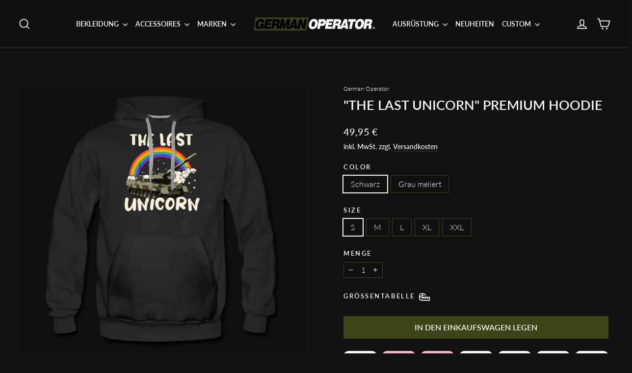

--- FILE ---
content_type: text/html; charset=utf-8
request_url: https://www.german-operator.de/products/the-last-unicorn-premium-hoodie
body_size: 56505
content:
<!doctype html>
<html class="no-js" lang="de" dir="ltr">
<head>
  <meta charset="utf-8">
  <meta http-equiv="X-UA-Compatible" content="IE=edge,chrome=1">
  <meta name="viewport" content="width=device-width,initial-scale=1">
  <meta name="theme-color" content="#3f4519">
  <link rel="canonical" href="https://www.german-operator.de/products/the-last-unicorn-premium-hoodie">
  <link rel="preconnect" href="https://cdn.shopify.com" crossorigin>
  <link rel="preconnect" href="https://fonts.shopifycdn.com" crossorigin>
  <link rel="dns-prefetch" href="https://productreviews.shopifycdn.com">
  <link rel="dns-prefetch" href="https://ajax.googleapis.com">
  <link rel="dns-prefetch" href="https://maps.googleapis.com">
  <link rel="dns-prefetch" href="https://maps.gstatic.com"><link rel="shortcut icon" href="//www.german-operator.de/cdn/shop/files/favicon_32x32.jpg?v=1698590420" type="image/png" /><title>&quot;The Last Unicorn&quot; Premium Hoodie
&ndash; German Operator
</title>
<meta name="description" content="&quot;Leopard 2 unser letztes Einhorn&quot;"><meta property="og:site_name" content="German Operator">
  <meta property="og:url" content="https://www.german-operator.de/products/the-last-unicorn-premium-hoodie">
  <meta property="og:title" content="&quot;The Last Unicorn&quot; Premium Hoodie">
  <meta property="og:type" content="product">
  <meta property="og:description" content="&quot;Leopard 2 unser letztes Einhorn&quot;"><meta property="og:image" content="http://www.german-operator.de/cdn/shop/products/spod-536934127-2-1.png?v=1606064654">
    <meta property="og:image:secure_url" content="https://www.german-operator.de/cdn/shop/products/spod-536934127-2-1.png?v=1606064654">
    <meta property="og:image:width" content="1000">
    <meta property="og:image:height" content="1000"><meta name="twitter:site" content="@">
  <meta name="twitter:card" content="summary_large_image">
  <meta name="twitter:title" content=""The Last Unicorn" Premium Hoodie">
  <meta name="twitter:description" content="&quot;Leopard 2 unser letztes Einhorn&quot;">
<style data-shopify>@font-face {
  font-family: Lato;
  font-weight: 600;
  font-style: normal;
  font-display: swap;
  src: url("//www.german-operator.de/cdn/fonts/lato/lato_n6.38d0e3b23b74a60f769c51d1df73fac96c580d59.woff2") format("woff2"),
       url("//www.german-operator.de/cdn/fonts/lato/lato_n6.3365366161bdcc36a3f97cfbb23954d8c4bf4079.woff") format("woff");
}

  @font-face {
  font-family: Lato;
  font-weight: 300;
  font-style: normal;
  font-display: swap;
  src: url("//www.german-operator.de/cdn/fonts/lato/lato_n3.a7080ececf6191f1dd5b0cb021691ca9b855c876.woff2") format("woff2"),
       url("//www.german-operator.de/cdn/fonts/lato/lato_n3.61e34b2ff7341f66543eb08e8c47eef9e1cde558.woff") format("woff");
}


  @font-face {
  font-family: Lato;
  font-weight: 500;
  font-style: normal;
  font-display: swap;
  src: url("//www.german-operator.de/cdn/fonts/lato/lato_n5.b2fec044fbe05725e71d90882e5f3b21dae2efbd.woff2") format("woff2"),
       url("//www.german-operator.de/cdn/fonts/lato/lato_n5.f25a9a5c73ff9372e69074488f99e8ac702b5447.woff") format("woff");
}

  @font-face {
  font-family: Lato;
  font-weight: 300;
  font-style: italic;
  font-display: swap;
  src: url("//www.german-operator.de/cdn/fonts/lato/lato_i3.d6f478a3beb94baebd09d08550010692d0969f6e.woff2") format("woff2"),
       url("//www.german-operator.de/cdn/fonts/lato/lato_i3.881ba892942c15b0c0c25c0b311d6481b5311015.woff") format("woff");
}

  @font-face {
  font-family: Lato;
  font-weight: 500;
  font-style: italic;
  font-display: swap;
  src: url("//www.german-operator.de/cdn/fonts/lato/lato_i5.9501f9e8a9e09e142687495e156dec167f6a3ea3.woff2") format("woff2"),
       url("//www.german-operator.de/cdn/fonts/lato/lato_i5.eca6cbf1aa9c70cc6dbfed0353a2f57e5065c864.woff") format("woff");
}

</style><link href="//www.german-operator.de/cdn/shop/t/22/assets/theme.css?v=149297895694736909151736447421" rel="stylesheet" type="text/css" media="all" />
<style data-shopify>:root {
    --typeHeaderPrimary: Lato;
    --typeHeaderFallback: sans-serif;
    --typeHeaderSize: 27px;
    --typeHeaderWeight: 600;
    --typeHeaderLineHeight: 1.2;
    --typeHeaderSpacing: 0.0em;

    --typeBasePrimary:Lato;
    --typeBaseFallback:sans-serif;
    --typeBaseSize: 16px;
    --typeBaseWeight: 300;
    --typeBaseLineHeight: 1.3;
    --typeBaseSpacing: 0.0em;

    --iconWeight: 4px;
    --iconLinecaps: miter;

    --animateImagesStyle: zoom-fade;
    --animateImagesStyleSmall: zoom-fade-small;
    --animateSectionsBackgroundStyle: fade-in;
    --animateSectionsTextStyle: rise-up;
    --animateSectionsTextStyleAppendOut: rise-up-out;

    --colorAnnouncement: #7c0000;
    --colorAnnouncementText: #ffffff;

    --colorBody: #111111;
    --colorBodyAlpha05: rgba(17, 17, 17, 0.05);
    --colorBodyDim: #040404;
    --colorBodyLightDim: #0c0c0c;
    --colorBodyMediumDim: #070707;

    --colorBorder: #3f4519;

    --colorBtnPrimary: #3f4519;
    --colorBtnPrimaryDim: #2e3212;
    --colorBtnPrimaryText: #ffffff;

    --colorCartDot: #ff0000;

    --colorDrawers: #292929;
    --colorDrawersDim: #1c1c1c;
    --colorDrawerBorder: #e8e8e1;
    --colorDrawerText: #ffffff;
    --colorDrawerTextDarken: #d9d9d9;
    --colorDrawerButton: #3f4519;
    --colorDrawerButtonText: #ffffff;

    --colorFooter: #292929;
    --colorFooterText: #ffffff;
    --colorFooterTextAlpha01: rgba(255, 255, 255, 0.1);
    --colorFooterTextAlpha012: rgba(255, 255, 255, 0.12);
    --colorFooterTextAlpha06: rgba(255, 255, 255, 0.6);

    --colorHeroText: #ffffff;

    --colorInputBg: #111111;
    --colorInputBgDim: #040404;
    --colorInputBgDark: #000000;
    --colorInputText: #ffffff;

    --colorLink: #ffffff;

    --colorModalBg: rgba(0, 0, 0, 0.6);

    --colorNav: #111111;
    --colorNavText: #ffffff;

    --colorSalePrice: #ffffff;
    --colorSaleTag: #3f4519;
    --colorSaleTagText: #ffffff;

    --colorTextBody: #ffffff;
    --colorTextBodyAlpha0025: rgba(255, 255, 255, 0.03);
    --colorTextBodyAlpha005: rgba(255, 255, 255, 0.05);
    --colorTextBodyAlpha008: rgba(255, 255, 255, 0.08);
    --colorTextBodyAlpha01: rgba(255, 255, 255, 0.1);
    --colorTextBodyAlpha035: rgba(255, 255, 255, 0.35);

    --colorSmallImageBg: #111111;
    --colorLargeImageBg: #111111;

    --urlIcoSelect: url(//www.german-operator.de/cdn/shop/t/22/assets/ico-select.svg);
    --urlIcoSelectFooter: url(//www.german-operator.de/cdn/shop/t/22/assets/ico-select-footer.svg);
    --urlIcoSelectWhite: url(//www.german-operator.de/cdn/shop/t/22/assets/ico-select-white.svg);

    --urlButtonArrowPng: url(//www.german-operator.de/cdn/shop/t/22/assets/button-arrow.png);
    --urlButtonArrow2xPng: url(//www.german-operator.de/cdn/shop/t/22/assets/button-arrow-2x.png);
    --urlButtonArrowBlackPng: url(//www.german-operator.de/cdn/shop/t/22/assets/button-arrow-black.png);
    --urlButtonArrowBlack2xPng: url(//www.german-operator.de/cdn/shop/t/22/assets/button-arrow-black-2x.png);

    --sizeChartMargin: 25px 0;
    --sizeChartIconMargin: 5px;

    --newsletterReminderPadding: 30px 35px;

    /*Shop Pay Installments*/
    --color-body-text: #ffffff;
    --color-body: #111111;
    --color-bg: #111111;
  }

  
.collection-hero__content:before,
  .hero__image-wrapper:before,
  .hero__media:before {
    background-image: linear-gradient(to bottom, rgba(0, 0, 0, 0.0) 0%, rgba(0, 0, 0, 0.0) 40%, rgba(0, 0, 0, 0.62) 100%);
  }

  .skrim__item-content .skrim__overlay:after {
    background-image: linear-gradient(to bottom, rgba(0, 0, 0, 0.0) 30%, rgba(0, 0, 0, 0.62) 100%);
  }

  .placeholder-content {
    background-image: linear-gradient(100deg, #111111 40%, #090909 63%, #111111 79%);
  }</style><script>
    document.documentElement.className = document.documentElement.className.replace('no-js', 'js');

    window.theme = window.theme || {};
    theme.routes = {
      home: "/",
      cart: "/cart.js",
      cartPage: "/cart",
      cartAdd: "/cart/add.js",
      cartChange: "/cart/change.js",
      search: "/search",
      predictiveSearch: "/search/suggest"
    };
    theme.strings = {
      soldOut: "Ausverkauft",
      unavailable: "Nicht verfügbar",
      inStockLabel: "Auf Lager",
      oneStockLabel: "[count] auf Lager",
      otherStockLabel: "[count] auf Lager",
      willNotShipUntil: "Wird nach dem [date] versendet",
      willBeInStockAfter: "Wird nach dem [date] auf Lager sein",
      waitingForStock: "Nachbestellt, bald verfügbar",
      cartSavings: "Sie sparen [savings]",
      cartEmpty: "Füllen Sie Ihren Einkaufswagen, Soldat!",
      cartTermsConfirmation: "Sie müssen den Verkaufsbedingungen zustimmen, um auszuchecken",
      searchCollections: "Kollektionen",
      searchPages: "Seiten",
      searchArticles: "Artikel",
      maxQuantity: "Du kannst nur haben [quantity] von [title] in Ihrem Warenkorbt."
    };
    theme.settings = {
      cartType: "drawer",
      isCustomerTemplate: false,
      moneyFormat: "{{amount_with_comma_separator}} €",
      predictiveSearch: true,
      predictiveSearchType: null,
      quickView: true,
      themeName: 'Motion',
      themeVersion: "10.6.0"
    };
  </script>

  <script>window.performance && window.performance.mark && window.performance.mark('shopify.content_for_header.start');</script><meta name="google-site-verification" content="NHh-a8CwN9OPWgKL2ZVFoS5zgwkOUuAR-yzGuqcJDkM">
<meta id="shopify-digital-wallet" name="shopify-digital-wallet" content="/40347402396/digital_wallets/dialog">
<meta name="shopify-checkout-api-token" content="a76a6ac7e1b1543b2e5f651df931e3a0">
<meta id="in-context-paypal-metadata" data-shop-id="40347402396" data-venmo-supported="false" data-environment="production" data-locale="de_DE" data-paypal-v4="true" data-currency="EUR">
<link rel="alternate" type="application/json+oembed" href="https://www.german-operator.de/products/the-last-unicorn-premium-hoodie.oembed">
<script async="async" src="/checkouts/internal/preloads.js?locale=de-DE"></script>
<link rel="preconnect" href="https://shop.app" crossorigin="anonymous">
<script async="async" src="https://shop.app/checkouts/internal/preloads.js?locale=de-DE&shop_id=40347402396" crossorigin="anonymous"></script>
<script id="apple-pay-shop-capabilities" type="application/json">{"shopId":40347402396,"countryCode":"DE","currencyCode":"EUR","merchantCapabilities":["supports3DS"],"merchantId":"gid:\/\/shopify\/Shop\/40347402396","merchantName":"German Operator","requiredBillingContactFields":["postalAddress","email"],"requiredShippingContactFields":["postalAddress","email"],"shippingType":"shipping","supportedNetworks":["visa","maestro","masterCard","amex"],"total":{"type":"pending","label":"German Operator","amount":"1.00"},"shopifyPaymentsEnabled":true,"supportsSubscriptions":true}</script>
<script id="shopify-features" type="application/json">{"accessToken":"a76a6ac7e1b1543b2e5f651df931e3a0","betas":["rich-media-storefront-analytics"],"domain":"www.german-operator.de","predictiveSearch":true,"shopId":40347402396,"locale":"de"}</script>
<script>var Shopify = Shopify || {};
Shopify.shop = "german-operator.myshopify.com";
Shopify.locale = "de";
Shopify.currency = {"active":"EUR","rate":"1.0"};
Shopify.country = "DE";
Shopify.theme = {"name":"GO V5 Jan2025","id":177698472202,"schema_name":"Motion","schema_version":"10.6.0","theme_store_id":847,"role":"main"};
Shopify.theme.handle = "null";
Shopify.theme.style = {"id":null,"handle":null};
Shopify.cdnHost = "www.german-operator.de/cdn";
Shopify.routes = Shopify.routes || {};
Shopify.routes.root = "/";</script>
<script type="module">!function(o){(o.Shopify=o.Shopify||{}).modules=!0}(window);</script>
<script>!function(o){function n(){var o=[];function n(){o.push(Array.prototype.slice.apply(arguments))}return n.q=o,n}var t=o.Shopify=o.Shopify||{};t.loadFeatures=n(),t.autoloadFeatures=n()}(window);</script>
<script>
  window.ShopifyPay = window.ShopifyPay || {};
  window.ShopifyPay.apiHost = "shop.app\/pay";
  window.ShopifyPay.redirectState = null;
</script>
<script id="shop-js-analytics" type="application/json">{"pageType":"product"}</script>
<script defer="defer" async type="module" src="//www.german-operator.de/cdn/shopifycloud/shop-js/modules/v2/client.init-shop-cart-sync_HUjMWWU5.de.esm.js"></script>
<script defer="defer" async type="module" src="//www.german-operator.de/cdn/shopifycloud/shop-js/modules/v2/chunk.common_QpfDqRK1.esm.js"></script>
<script type="module">
  await import("//www.german-operator.de/cdn/shopifycloud/shop-js/modules/v2/client.init-shop-cart-sync_HUjMWWU5.de.esm.js");
await import("//www.german-operator.de/cdn/shopifycloud/shop-js/modules/v2/chunk.common_QpfDqRK1.esm.js");

  window.Shopify.SignInWithShop?.initShopCartSync?.({"fedCMEnabled":true,"windoidEnabled":true});

</script>
<script>
  window.Shopify = window.Shopify || {};
  if (!window.Shopify.featureAssets) window.Shopify.featureAssets = {};
  window.Shopify.featureAssets['shop-js'] = {"shop-cart-sync":["modules/v2/client.shop-cart-sync_ByUgVWtJ.de.esm.js","modules/v2/chunk.common_QpfDqRK1.esm.js"],"init-fed-cm":["modules/v2/client.init-fed-cm_CVqhkk-1.de.esm.js","modules/v2/chunk.common_QpfDqRK1.esm.js"],"shop-cash-offers":["modules/v2/client.shop-cash-offers_CaaeZ5wd.de.esm.js","modules/v2/chunk.common_QpfDqRK1.esm.js","modules/v2/chunk.modal_CS8dP9kO.esm.js"],"shop-button":["modules/v2/client.shop-button_B0pFlqys.de.esm.js","modules/v2/chunk.common_QpfDqRK1.esm.js"],"shop-toast-manager":["modules/v2/client.shop-toast-manager_DgTeluS3.de.esm.js","modules/v2/chunk.common_QpfDqRK1.esm.js"],"init-shop-cart-sync":["modules/v2/client.init-shop-cart-sync_HUjMWWU5.de.esm.js","modules/v2/chunk.common_QpfDqRK1.esm.js"],"avatar":["modules/v2/client.avatar_BTnouDA3.de.esm.js"],"init-windoid":["modules/v2/client.init-windoid_B-gyVqfY.de.esm.js","modules/v2/chunk.common_QpfDqRK1.esm.js"],"init-shop-email-lookup-coordinator":["modules/v2/client.init-shop-email-lookup-coordinator_C5I212n4.de.esm.js","modules/v2/chunk.common_QpfDqRK1.esm.js"],"pay-button":["modules/v2/client.pay-button_CJaF-UDc.de.esm.js","modules/v2/chunk.common_QpfDqRK1.esm.js"],"shop-login-button":["modules/v2/client.shop-login-button_DTPR4l75.de.esm.js","modules/v2/chunk.common_QpfDqRK1.esm.js","modules/v2/chunk.modal_CS8dP9kO.esm.js"],"init-customer-accounts-sign-up":["modules/v2/client.init-customer-accounts-sign-up_SG5gYFpP.de.esm.js","modules/v2/client.shop-login-button_DTPR4l75.de.esm.js","modules/v2/chunk.common_QpfDqRK1.esm.js","modules/v2/chunk.modal_CS8dP9kO.esm.js"],"init-shop-for-new-customer-accounts":["modules/v2/client.init-shop-for-new-customer-accounts_C4qR5Wl-.de.esm.js","modules/v2/client.shop-login-button_DTPR4l75.de.esm.js","modules/v2/chunk.common_QpfDqRK1.esm.js","modules/v2/chunk.modal_CS8dP9kO.esm.js"],"init-customer-accounts":["modules/v2/client.init-customer-accounts_BI_wUvuR.de.esm.js","modules/v2/client.shop-login-button_DTPR4l75.de.esm.js","modules/v2/chunk.common_QpfDqRK1.esm.js","modules/v2/chunk.modal_CS8dP9kO.esm.js"],"shop-follow-button":["modules/v2/client.shop-follow-button_CmMsyvrH.de.esm.js","modules/v2/chunk.common_QpfDqRK1.esm.js","modules/v2/chunk.modal_CS8dP9kO.esm.js"],"checkout-modal":["modules/v2/client.checkout-modal_tfCxQqrq.de.esm.js","modules/v2/chunk.common_QpfDqRK1.esm.js","modules/v2/chunk.modal_CS8dP9kO.esm.js"],"lead-capture":["modules/v2/client.lead-capture_Ccz5Zm6k.de.esm.js","modules/v2/chunk.common_QpfDqRK1.esm.js","modules/v2/chunk.modal_CS8dP9kO.esm.js"],"shop-login":["modules/v2/client.shop-login_BfivnucW.de.esm.js","modules/v2/chunk.common_QpfDqRK1.esm.js","modules/v2/chunk.modal_CS8dP9kO.esm.js"],"payment-terms":["modules/v2/client.payment-terms_D2Mn0eFV.de.esm.js","modules/v2/chunk.common_QpfDqRK1.esm.js","modules/v2/chunk.modal_CS8dP9kO.esm.js"]};
</script>
<script>(function() {
  var isLoaded = false;
  function asyncLoad() {
    if (isLoaded) return;
    isLoaded = true;
    var urls = ["https:\/\/ff.spod.com\/fulfillment\/shopify\/js\/customize-product-script.js?v=1\u0026shop=german-operator.myshopify.com","\/\/backinstock.useamp.com\/widget\/45522_1767157104.js?category=bis\u0026v=6\u0026shop=german-operator.myshopify.com"];
    for (var i = 0; i < urls.length; i++) {
      var s = document.createElement('script');
      s.type = 'text/javascript';
      s.async = true;
      s.src = urls[i];
      var x = document.getElementsByTagName('script')[0];
      x.parentNode.insertBefore(s, x);
    }
  };
  if(window.attachEvent) {
    window.attachEvent('onload', asyncLoad);
  } else {
    window.addEventListener('load', asyncLoad, false);
  }
})();</script>
<script id="__st">var __st={"a":40347402396,"offset":3600,"reqid":"872be70e-5152-4098-a66e-64a4d783028b-1768853897","pageurl":"www.german-operator.de\/products\/the-last-unicorn-premium-hoodie","u":"92b228e09216","p":"product","rtyp":"product","rid":5929265496220};</script>
<script>window.ShopifyPaypalV4VisibilityTracking = true;</script>
<script id="captcha-bootstrap">!function(){'use strict';const t='contact',e='account',n='new_comment',o=[[t,t],['blogs',n],['comments',n],[t,'customer']],c=[[e,'customer_login'],[e,'guest_login'],[e,'recover_customer_password'],[e,'create_customer']],r=t=>t.map((([t,e])=>`form[action*='/${t}']:not([data-nocaptcha='true']) input[name='form_type'][value='${e}']`)).join(','),a=t=>()=>t?[...document.querySelectorAll(t)].map((t=>t.form)):[];function s(){const t=[...o],e=r(t);return a(e)}const i='password',u='form_key',d=['recaptcha-v3-token','g-recaptcha-response','h-captcha-response',i],f=()=>{try{return window.sessionStorage}catch{return}},m='__shopify_v',_=t=>t.elements[u];function p(t,e,n=!1){try{const o=window.sessionStorage,c=JSON.parse(o.getItem(e)),{data:r}=function(t){const{data:e,action:n}=t;return t[m]||n?{data:e,action:n}:{data:t,action:n}}(c);for(const[e,n]of Object.entries(r))t.elements[e]&&(t.elements[e].value=n);n&&o.removeItem(e)}catch(o){console.error('form repopulation failed',{error:o})}}const l='form_type',E='cptcha';function T(t){t.dataset[E]=!0}const w=window,h=w.document,L='Shopify',v='ce_forms',y='captcha';let A=!1;((t,e)=>{const n=(g='f06e6c50-85a8-45c8-87d0-21a2b65856fe',I='https://cdn.shopify.com/shopifycloud/storefront-forms-hcaptcha/ce_storefront_forms_captcha_hcaptcha.v1.5.2.iife.js',D={infoText:'Durch hCaptcha geschützt',privacyText:'Datenschutz',termsText:'Allgemeine Geschäftsbedingungen'},(t,e,n)=>{const o=w[L][v],c=o.bindForm;if(c)return c(t,g,e,D).then(n);var r;o.q.push([[t,g,e,D],n]),r=I,A||(h.body.append(Object.assign(h.createElement('script'),{id:'captcha-provider',async:!0,src:r})),A=!0)});var g,I,D;w[L]=w[L]||{},w[L][v]=w[L][v]||{},w[L][v].q=[],w[L][y]=w[L][y]||{},w[L][y].protect=function(t,e){n(t,void 0,e),T(t)},Object.freeze(w[L][y]),function(t,e,n,w,h,L){const[v,y,A,g]=function(t,e,n){const i=e?o:[],u=t?c:[],d=[...i,...u],f=r(d),m=r(i),_=r(d.filter((([t,e])=>n.includes(e))));return[a(f),a(m),a(_),s()]}(w,h,L),I=t=>{const e=t.target;return e instanceof HTMLFormElement?e:e&&e.form},D=t=>v().includes(t);t.addEventListener('submit',(t=>{const e=I(t);if(!e)return;const n=D(e)&&!e.dataset.hcaptchaBound&&!e.dataset.recaptchaBound,o=_(e),c=g().includes(e)&&(!o||!o.value);(n||c)&&t.preventDefault(),c&&!n&&(function(t){try{if(!f())return;!function(t){const e=f();if(!e)return;const n=_(t);if(!n)return;const o=n.value;o&&e.removeItem(o)}(t);const e=Array.from(Array(32),(()=>Math.random().toString(36)[2])).join('');!function(t,e){_(t)||t.append(Object.assign(document.createElement('input'),{type:'hidden',name:u})),t.elements[u].value=e}(t,e),function(t,e){const n=f();if(!n)return;const o=[...t.querySelectorAll(`input[type='${i}']`)].map((({name:t})=>t)),c=[...d,...o],r={};for(const[a,s]of new FormData(t).entries())c.includes(a)||(r[a]=s);n.setItem(e,JSON.stringify({[m]:1,action:t.action,data:r}))}(t,e)}catch(e){console.error('failed to persist form',e)}}(e),e.submit())}));const S=(t,e)=>{t&&!t.dataset[E]&&(n(t,e.some((e=>e===t))),T(t))};for(const o of['focusin','change'])t.addEventListener(o,(t=>{const e=I(t);D(e)&&S(e,y())}));const B=e.get('form_key'),M=e.get(l),P=B&&M;t.addEventListener('DOMContentLoaded',(()=>{const t=y();if(P)for(const e of t)e.elements[l].value===M&&p(e,B);[...new Set([...A(),...v().filter((t=>'true'===t.dataset.shopifyCaptcha))])].forEach((e=>S(e,t)))}))}(h,new URLSearchParams(w.location.search),n,t,e,['guest_login'])})(!0,!0)}();</script>
<script integrity="sha256-4kQ18oKyAcykRKYeNunJcIwy7WH5gtpwJnB7kiuLZ1E=" data-source-attribution="shopify.loadfeatures" defer="defer" src="//www.german-operator.de/cdn/shopifycloud/storefront/assets/storefront/load_feature-a0a9edcb.js" crossorigin="anonymous"></script>
<script crossorigin="anonymous" defer="defer" src="//www.german-operator.de/cdn/shopifycloud/storefront/assets/shopify_pay/storefront-65b4c6d7.js?v=20250812"></script>
<script data-source-attribution="shopify.dynamic_checkout.dynamic.init">var Shopify=Shopify||{};Shopify.PaymentButton=Shopify.PaymentButton||{isStorefrontPortableWallets:!0,init:function(){window.Shopify.PaymentButton.init=function(){};var t=document.createElement("script");t.src="https://www.german-operator.de/cdn/shopifycloud/portable-wallets/latest/portable-wallets.de.js",t.type="module",document.head.appendChild(t)}};
</script>
<script data-source-attribution="shopify.dynamic_checkout.buyer_consent">
  function portableWalletsHideBuyerConsent(e){var t=document.getElementById("shopify-buyer-consent"),n=document.getElementById("shopify-subscription-policy-button");t&&n&&(t.classList.add("hidden"),t.setAttribute("aria-hidden","true"),n.removeEventListener("click",e))}function portableWalletsShowBuyerConsent(e){var t=document.getElementById("shopify-buyer-consent"),n=document.getElementById("shopify-subscription-policy-button");t&&n&&(t.classList.remove("hidden"),t.removeAttribute("aria-hidden"),n.addEventListener("click",e))}window.Shopify?.PaymentButton&&(window.Shopify.PaymentButton.hideBuyerConsent=portableWalletsHideBuyerConsent,window.Shopify.PaymentButton.showBuyerConsent=portableWalletsShowBuyerConsent);
</script>
<script data-source-attribution="shopify.dynamic_checkout.cart.bootstrap">document.addEventListener("DOMContentLoaded",(function(){function t(){return document.querySelector("shopify-accelerated-checkout-cart, shopify-accelerated-checkout")}if(t())Shopify.PaymentButton.init();else{new MutationObserver((function(e,n){t()&&(Shopify.PaymentButton.init(),n.disconnect())})).observe(document.body,{childList:!0,subtree:!0})}}));
</script>
<link id="shopify-accelerated-checkout-styles" rel="stylesheet" media="screen" href="https://www.german-operator.de/cdn/shopifycloud/portable-wallets/latest/accelerated-checkout-backwards-compat.css" crossorigin="anonymous">
<style id="shopify-accelerated-checkout-cart">
        #shopify-buyer-consent {
  margin-top: 1em;
  display: inline-block;
  width: 100%;
}

#shopify-buyer-consent.hidden {
  display: none;
}

#shopify-subscription-policy-button {
  background: none;
  border: none;
  padding: 0;
  text-decoration: underline;
  font-size: inherit;
  cursor: pointer;
}

#shopify-subscription-policy-button::before {
  box-shadow: none;
}

      </style>

<script>window.performance && window.performance.mark && window.performance.mark('shopify.content_for_header.end');</script>

  <script src="//www.german-operator.de/cdn/shop/t/22/assets/vendor-scripts-v14.js" defer="defer"></script><script src="//www.german-operator.de/cdn/shop/t/22/assets/theme.js?v=90819898807755542981736436533" defer="defer"></script>
<!-- BEGIN app block: shopify://apps/consentmo-gdpr/blocks/gdpr_cookie_consent/4fbe573f-a377-4fea-9801-3ee0858cae41 -->


<!-- END app block --><!-- BEGIN app block: shopify://apps/ymq-product-options-variants/blocks/app-embed/86b91121-1f62-4e27-9812-b70a823eb918 -->
    <!-- BEGIN app snippet: option.v1 --><script>
    function before_page_load_function(e,t=!1){var o=[],n=!1;if(e.items.forEach((e=>{e.properties&&(e.properties.hasOwnProperty("_YmqOptionVariant")||e.properties.hasOwnProperty("_YmqItemHide"))?(n=!0,o.push(0)):o.push(e.quantity)})),n){if(t)(t=document.createElement("style")).id="before-page-load-dom",t.type="text/css",t.innerHTML="html::before{content: ' ';width: 100%;height: 100%;background-color: #fff;position: fixed;top: 0;left: 0;z-index: 999999;display:block !important;}",document.getElementsByTagName("html").item(0).appendChild(t);fetch(`/cart/update.js?timestamp=${Date.now()}`,{method:"POST",headers:{"Content-Type":"application/json"},body:JSON.stringify({updates:o})}).then((e=>e.json())).then((e=>{location.reload()})).catch((e=>{t&&document.getElementById("before-page-load-dom").remove()}))}}before_page_load_function({"note":null,"attributes":{},"original_total_price":0,"total_price":0,"total_discount":0,"total_weight":0.0,"item_count":0,"items":[],"requires_shipping":false,"currency":"EUR","items_subtotal_price":0,"cart_level_discount_applications":[],"checkout_charge_amount":0},!0),fetch(`/cart.js?timestamp=${Date.now()}`,{method:"GET"}).then((e=>e.json())).then((e=>{before_page_load_function(e)}));
</script>


	<style id="ymq-checkout-button-protect">
		[name="checkout"],[name="chekout"], a[href^="/checkout"], a[href="/account/login"].cart__submit, button[type="submit"].btn-order, a.btn.cart__checkout, a.cart__submit, .wc-proceed-to-checkout button, #cart_form .buttons .btn-primary, .ymq-checkout-button{
        	pointer-events: none;
        }
	</style>
	<script>
		function ymq_ready(fn){
			if(document.addEventListener){
				document.addEventListener('DOMContentLoaded',function(){
					document.removeEventListener('DOMContentLoaded',arguments.callee,false);
					fn();
				},false);
			}else if(document.attachEvent){
				document.attachEvent('onreadystatechange',function(){
					if(document.readyState=='complete'){
						document.detachEvent('onreadystatechange',arguments.callee);
						fn();
					}
				});
			}
		}
		ymq_ready(() => {
			setTimeout(function() {
				var ymq_checkout_button_protect = document.getElementById("ymq-checkout-button-protect");
				ymq_checkout_button_protect.remove();
			}, 100);
		})
    </script> 


 

 

 

 










<link href='https://cdn.shopify.com/s/files/1/0411/8639/4277/t/11/assets/ymq-option.css?v=1.1' rel='stylesheet' type="text/css" media="all"> 

<link href='https://option.ymq.cool/option/bottom.css' rel='stylesheet' type="text/css" media="all"> 


<style id="ymq-jsstyle"></style> 

<style id="bndlr-loaded"></style>

<script data-asyncLoad="asyncLoad" data-mw4M5Ya3iFNARE4t="mw4M5Ya3iFNARE4t"> 

    window.bundlerLoaded = true;

	window.ymq_option = window.ymq_option || {}; 

	ymq_option.shop = `german-operator.myshopify.com`;
    
    ymq_option.version = 1; 

	ymq_option.token = `5b056246e96e6be532935c7f64c87a1ee07bf77903bc6442fd986a863f4f40fa`; 

	ymq_option.timestamp = `1768853897`; 

	ymq_option.customer_id = ``; 

	ymq_option.page = `product`; 
    
    ymq_option.cart = {"note":null,"attributes":{},"original_total_price":0,"total_price":0,"total_discount":0,"total_weight":0.0,"item_count":0,"items":[],"requires_shipping":false,"currency":"EUR","items_subtotal_price":0,"cart_level_discount_applications":[],"checkout_charge_amount":0};

    ymq_option.country = {
        iso_code: `DE`,
        currency: `EUR`,
        name: `Deutschland`
    };
    

	ymq_option.ymq_option_branding = {}; 
	  
		ymq_option.ymq_option_branding = {"button":{"--button-border-color":"#3F4519","--button-border-checked-color":"#FFFFFF","--button-border-disabled-color":"#000000","--button-background-color":"","--button-background-checked-color":"","--button-background-disabled-color":"","--button-font-color":"#FFFFFF","--button-font-checked-color":"#FFFFFF","--button-font-disabled-color":"#757575","--button-margin-u-d":"4","--button-margin-l-r":"0","--button-padding-u-d":"10","--button-padding-l-r":"8","--button-font-size":"16","--button-line-height":"20","--button-border-radius":"0"},"radio":{"--radio-border-color":"#BBC1E1","--radio-border-checked-color":"#BBC1E1","--radio-border-disabled-color":"#BBC1E1","--radio-border-hover-color":"#BBC1E1","--radio-background-color":"#FFFFFF","--radio-background-checked-color":"#275EFE","--radio-background-disabled-color":"#E1E6F9","--radio-background-hover-color":"#FFFFFF","--radio-inner-color":"#E1E6F9","--radio-inner-checked-color":"#FFFFFF","--radio-inner-disabled-color":"#FFFFFF"},"input":{"--input-border-color":"#3F4519","--input-border-checked-color":"#3F4519","--input-background-color":"#111111","--input-background-checked-color":"#111111","--input-font-color":"#FFFFFF","--input-font-checked-color":"#FFFFFF","--input-padding-u-d":"9","--input-padding-l-r":"16","--input-width":"100","--input-max-width":"400","--input-font-size":"14","--input-border-radius":"0"},"select":{"--select-border-color":"#000000","--select-border-checked-color":"#000000","--select-background-color":"#FFFFFF","--select-background-checked-color":"#FFFFFF","--select-font-color":"#000000","--select-font-checked-color":"#000000","--select-option-background-color":"#FFFFFF","--select-option-background-checked-color":"#F5F9FF","--select-option-background-disabled-color":"#FFFFFF","--select-option-font-color":"#000000","--select-option-font-checked-color":"#000000","--select-option-font-disabled-color":"#CCCCCC","--select-padding-u-d":"9","--select-padding-l-r":"16","--select-option-padding-u-d":"9","--select-option-padding-l-r":"16","--select-width":"100","--select-max-width":"400","--select-font-size":"14","--select-border-radius":"0"},"multiple":{"--multiple-background-color":"#F5F9FF","--multiple-font-color":"#000000","--multiple-padding-u-d":"2","--multiple-padding-l-r":"8","--multiple-font-size":"12","--multiple-border-radius":"0"},"img":{"--img-border-color":"#E1E1E1","--img-border-checked-color":"#3F4519","--img-border-disabled-color":"#000000","--img-width":"50","--img-height":"50","--img-selected-upper-url":"","--img-disabled-upper-url":"","--img-upper-padding":"0","--img-margin-u-d":"2","--img-margin-l-r":"2","--img-border-radius":"4"},"upload":{"--upload-background-color":"#409EFF","--upload-font-color":"#FFFFFF","--upload-border-color":"#409EFF","--upload-padding-u-d":"12","--upload-padding-l-r":"20","--upload-font-size":"12","--upload-border-radius":"4"},"cart":{"--cart-border-color":"#000000","--buy-border-color":"#000000","--cart-border-hover-color":"#000000","--buy-border-hover-color":"#000000","--cart-background-color":"#000000","--buy-background-color":"#000000","--cart-background-hover-color":"#000000","--buy-background-hover-color":"#000000","--cart-font-color":"#FFFFFF","--buy-font-color":"#FFFFFF","--cart-font-hover-color":"#FFFFFF","--buy-font-hover-color":"#FFFFFF","--cart-padding-u-d":"12","--cart-padding-l-r":"16","--buy-padding-u-d":"12","--buy-padding-l-r":"16","--cart-margin-u-d":"4","--cart-margin-l-r":"0","--buy-margin-u-d":"4","--buy-margin-l-r":"0","--cart-width":"100","--cart-max-width":"800","--buy-width":"100","--buy-max-width":"800","--cart-font-size":"14","--cart-border-radius":"0","--buy-font-size":"14","--buy-border-radius":"0"},"quantity":{"--quantity-border-color":"#A6A3A3","--quantity-font-color":"#000000","--quantity-background-color":"#FFFFFF","--quantity-width":"150","--quantity-height":"40","--quantity-font-size":"14","--quantity-border-radius":"0"},"global":{"--global-title-color":"#FFFFFF","--global-help-color":"#FFFFFF","--global-error-color":"#DC3545","--global-title-font-size":"14","--global-help-font-size":"12","--global-error-font-size":"12","--global-title-margin-top":"0","--global-title-margin-bottom":"5","--global-title-margin-left":"0","--global-title-margin-right":"0","--global-help-margin-top":"5","--global-help-margin-bottom":"0","--global-help-margin-left":"0","--global-help-margin-right":"0","--global-error-margin-top":"5","--global-error-margin-bottom":"0","--global-error-margin-left":"0","--global-error-margin-right":"0","--global-margin-top":"0","--global-margin-bottom":"20","--global-margin-left":"0","--global-margin-right":"0"},"discount":{"--new-discount-normal-color":"#1878B9","--new-discount-error-color":"#E22120","--new-discount-layout":"flex-end"},"lan":{"require":"Dies ist eine Pflichtangabe.","email":"Please enter a valid email address.","phone":"Please enter the correct phone.","number":"Please enter an number.","integer":"Please enter an integer.","min_char":"Minimum %s Zeichen.","max_char":"Maximal %s Zeichen.","min":"Please enter no less than %s.","max":"Please enter no more than %s.","max_s":"Please choose less than %s options.","min_s":"Please choose more than %s options.","total_s":"Please choose %s options.","min_file_s":"Please upload more than %s images.","continue-shopping":"Continue shopping","cart-empty":"Your cart is empty","cart-note":"Add order note","note-placeholder":"How can we help you","subtotal":"Subtotal: ","view-cart":"View Cart","checket":"CHECKOUT","add-cart-success":"Add to cart success.","uploaded-file":"Datei hochgeladen","item":"ITEM","items":"ITEMS","remove":"Remove","option-name":"Option Name","option-value":"Option Value","option-price":"Price","add-to-cart":"Add To Cart","modal-close":"Close","sold_out":"Ausverkauft","please_choose":"Bitte auswählen","add_price_text":"Auswahl erhöht den Preis um %s","inventory_reminder":"The product %s is already sold out.","one-time-tag":"one time","price-split":"+","min-max-in-product":"You have exceeded the maximum purchase quantity.","q-buy":"Buy:","q-save":"Save","qty-rang":"qtyRange","qty-discount":"discount","qty-discount-type":"discountType","qty-discount-type-percentage":"percentage","qty-discount-type-fixed":"fixed","q-coupon-code":"Tiered Wholesale Discount","discount_error2":"discount code isn't valid for the items in your cart","max-quantity":"999999","qty-input-text":"Qty: ","discount_code":"Discount code","application":"Apply","discount_error1":"Enter a valid discount code","product_title":"%s"},"price":{"--price-border-color":"#3F4519","--price-background-color":"#3F4519","--price-font-color":"#FFFFFF","--price-price-font-color":"#FFFFFF","--price-padding-u-d":"10","--price-padding-l-r":"16","--price-width":"100","--price-max-width":"400","--price-font-size":"14","--price-border-radius":"0"},"extra":{"is_show":"0","plan":1,"quantity-box":"0","price-value":"3,4,15,6,16,7","variant-original-margin-bottom":"15","strong-dorp-down":0,"radio-unchecked":1,"close-cart-rate":"1","automic-swatch-ajax":"1","img-option-bigger":0,"add-button-reload":"1","version":200,"img_cdn":"1","show_wholesale_pricing_fixed":"0","real-time-upload":"1","buy-now-new":1,"option_value_split":", ","variant-original":"1","id":"40347402396","real-time-upload-free":"0","add-to-cart-form":"","min-max":"0","price-time":"0","main-product-with-properties":"0","child-item-action":"","is_small":"1","exclude-free-products":"0","options_list_show":"0","penny-variant":"","extra-charge":"","ajaxcart-product-type":"0","ajaxcart-modal":"0","trigger-ajaxcart-modal-show":"","add-cart-timeout":"50","qty-input-trigger":"0","variant-not-disabled":"0","variant-id-dom":"","add-cart-form-number":".product-single__meta","product-price-in-product-page":"","product-compare-at-price-in-product-page":"","product-price-in-product-page-qty":"","product-compare-at-price-in-product-page-qty":"","hide-shopify-option":"","show-quantity":"","quantity-change":"","product-hide":"","product-show":"","product-add-to-cart":"","payment-button-hide":"","discount-before":"","cart-quantity-click-change":"","cart-quantity-change":"","check-out-button":"","variant-condition-label-class":"","variant-condition-value-parent-class":"","variant-condition-value-class":"","variant-condition-click-class":"","trigger-select":"","trigger-select-join":"","locale":"0","other-form-data":"0","bunow":"0","cart-ajax":"0","add-cart-url":"","theme-variant-class":".variant-wrapper","theme-variant-class-no":"[value=\"product\"]","add-cart-carry-currency":"1","extra-style-code":"","variant-id-from":"0","trigger-option-dom":".variant-wrapper:eq(ymq1) input:eq(ymq2)","qty-dis-qty":"0","build_buy_now":"","currency-install":"true","currency-load":"","currency-do":"true","currency-beforedo":"","currency-status":"true","currency-format":"","currency-init":"","before_init_product":"","before_init_cart":"","buildYmqDom_b":"","buildYmqDom_a":"","replaceDomPrice_b":"","replaceDomPrice_a":"","buildFormData_b":"","buildFormData_a":"","ymqDiscountClick_b":"","ymqDiscountClick_a":"","doAddCart_before_validate":"","doAddCart_after_validate":"","doAddCart_before_getAjaxData":"","doAddCart_after_getAjaxData":"","doAddCart_success":"","doAddCart_error":"","doCheckout_before_checkoutqty":"","doCheckout_after_checkoutqty":"","doCheckout_before_getAjaxData":"","doCheckout_after_getAjaxData":"","doCheckout_success":"","doCheckout_error":"","init-variant-type":"3","color-swatch":"1","color-swatch-title":"","open-theme-ajax-cart":"1","make-sku":0},"original-select":{"--no-strong-color":"#FFFFFF","--no-strong-color-focus":"#FFFFFF","--no-strong-background":"#111111","--no-strong-background-focus":"#111111","--no-strong-padding-t":"6","--no-strong-padding-b":"6","--no-strong-padding-l":"8","--no-strong-padding-r":"22","--no-strong-min-height":"36","--no-strong-line-height":"1.2","--no-strong-max-width":"400","--no-strong-border":"1","--no-strong-border-radius":"0","--no-strong-border-color":"#3F4519","--no-strong-border-color-focus":"#3F4519"},"qty":{"--qty-border-color":"#3F4519","--qty-font-color":"#FFFFFF","--qty-disabled-background-color":"#CCCCCC","--qty-margin-t-b":"2","--qty-margin-l-r":"2","--qty-width":"44","--qty-height":"22","--qty-max-width":"400","--qty-font-size":"14","--qty-border-radius":"0"},"tieredprice":{"--tieredprice-buy-color":"#444444","--tieredprice-buy-size":"14","--tieredprice-buy-weight":"600","--tieredprice-quantity-color":"#444444","--tieredprice-quantity-size":"14","--tieredprice-quantity-weight":"600","--tieredprice-discount-color":"#03DE90","--tieredprice-discount-size":"14","--tieredprice-discount-weight":"600","--tieredprice-original-color":"#B4B4B4","--tieredprice-original-size":"14","--tieredprice-original-weight":"600","--tieredprice-original-no-color":"#444444","--tieredprice-original-no-size":"14","--tieredprice-original-no-weight":"600","--tieredprice-save-color":"#FFFFFF","--tieredprice-save-size":"14","--tieredprice-save-weight":"600","--tieredprice-save-b-color":"#333333","--tieredprice-save-radius":"2"}}; 
	 
        
    
    
    
        
        
        	ymq_option[`ymq_extra_0`] = {};
        
    
        
        
    
        
        
    
        
        
    
        
        
    
        
        
    
        
        
    
        
        
    
        
        
    
        
        
    
    

	 

		ymq_option.product = {"id":5929265496220,"title":"\"The Last Unicorn\" Premium Hoodie","handle":"the-last-unicorn-premium-hoodie","description":"\u003cp data-mce-fragment=\"1\"\u003e\u003cem\u003e\"Leopard 2 - Unser letztes Einhorn\"\u003c\/em\u003e\u003c\/p\u003e\n\u003cul\u003e\n\u003cli\u003eMaterial: 65% Baumwolle, 35% Polyester\u003c\/li\u003e\n\u003cli\u003eInnen angeraut für optimalen Tragekomfort\u003c\/li\u003e\n\u003cli\u003eSondergrößen auf Anfrage.\u003c\/li\u003e\n\u003cli\u003e\n\u003cstrong\u003eSportlicher Schnitt\u003c\/strong\u003e, im Zweifel eine Nummer größer bestellen.\u003cbr\u003e\n\u003c\/li\u003e\n\u003c\/ul\u003e","published_at":"2020-11-22T18:04:08+01:00","created_at":"2020-11-22T18:04:08+01:00","vendor":"German Operator","type":"Hoodie","tags":["0371","0379","Bekleidung","Druckbereich_Vorderseite","Hoodies","leo","leopard","Moral Designs","panzer","Produkttyp_Hoodies"],"price":4995,"price_min":4995,"price_max":4995,"available":true,"price_varies":false,"compare_at_price":null,"compare_at_price_min":0,"compare_at_price_max":0,"compare_at_price_varies":false,"variants":[{"id":36950422552732,"title":"Schwarz \/ S","option1":"Schwarz","option2":"S","option3":null,"sku":"536934127-P20A2S2","requires_shipping":true,"taxable":true,"featured_image":{"id":21562577518748,"product_id":5929265496220,"position":1,"created_at":"2020-11-22T18:04:13+01:00","updated_at":"2020-11-22T18:04:14+01:00","alt":"Men’s Premium Hoodie - Schwarz","width":1000,"height":1000,"src":"\/\/www.german-operator.de\/cdn\/shop\/products\/spod-536934127-2-1.png?v=1606064654","variant_ids":[36950422552732,36950422585500,36950422618268,36950422651036,36950422683804]},"available":true,"name":"\"The Last Unicorn\" Premium Hoodie - Schwarz \/ S","public_title":"Schwarz \/ S","options":["Schwarz","S"],"price":4995,"weight":0,"compare_at_price":null,"inventory_management":"spod","barcode":null,"featured_media":{"alt":"Men’s Premium Hoodie - Schwarz","id":13737832153244,"position":1,"preview_image":{"aspect_ratio":1.0,"height":1000,"width":1000,"src":"\/\/www.german-operator.de\/cdn\/shop\/products\/spod-536934127-2-1.png?v=1606064654"}},"requires_selling_plan":false,"selling_plan_allocations":[]},{"id":36950422585500,"title":"Schwarz \/ M","option1":"Schwarz","option2":"M","option3":null,"sku":"536934127-P20A2S3","requires_shipping":true,"taxable":true,"featured_image":{"id":21562577518748,"product_id":5929265496220,"position":1,"created_at":"2020-11-22T18:04:13+01:00","updated_at":"2020-11-22T18:04:14+01:00","alt":"Men’s Premium Hoodie - Schwarz","width":1000,"height":1000,"src":"\/\/www.german-operator.de\/cdn\/shop\/products\/spod-536934127-2-1.png?v=1606064654","variant_ids":[36950422552732,36950422585500,36950422618268,36950422651036,36950422683804]},"available":true,"name":"\"The Last Unicorn\" Premium Hoodie - Schwarz \/ M","public_title":"Schwarz \/ M","options":["Schwarz","M"],"price":4995,"weight":0,"compare_at_price":null,"inventory_management":"spod","barcode":null,"featured_media":{"alt":"Men’s Premium Hoodie - Schwarz","id":13737832153244,"position":1,"preview_image":{"aspect_ratio":1.0,"height":1000,"width":1000,"src":"\/\/www.german-operator.de\/cdn\/shop\/products\/spod-536934127-2-1.png?v=1606064654"}},"requires_selling_plan":false,"selling_plan_allocations":[]},{"id":36950422618268,"title":"Schwarz \/ L","option1":"Schwarz","option2":"L","option3":null,"sku":"536934127-P20A2S4","requires_shipping":true,"taxable":true,"featured_image":{"id":21562577518748,"product_id":5929265496220,"position":1,"created_at":"2020-11-22T18:04:13+01:00","updated_at":"2020-11-22T18:04:14+01:00","alt":"Men’s Premium Hoodie - Schwarz","width":1000,"height":1000,"src":"\/\/www.german-operator.de\/cdn\/shop\/products\/spod-536934127-2-1.png?v=1606064654","variant_ids":[36950422552732,36950422585500,36950422618268,36950422651036,36950422683804]},"available":true,"name":"\"The Last Unicorn\" Premium Hoodie - Schwarz \/ L","public_title":"Schwarz \/ L","options":["Schwarz","L"],"price":4995,"weight":0,"compare_at_price":null,"inventory_management":"spod","barcode":null,"featured_media":{"alt":"Men’s Premium Hoodie - Schwarz","id":13737832153244,"position":1,"preview_image":{"aspect_ratio":1.0,"height":1000,"width":1000,"src":"\/\/www.german-operator.de\/cdn\/shop\/products\/spod-536934127-2-1.png?v=1606064654"}},"requires_selling_plan":false,"selling_plan_allocations":[]},{"id":36950422651036,"title":"Schwarz \/ XL","option1":"Schwarz","option2":"XL","option3":null,"sku":"536934127-P20A2S5","requires_shipping":true,"taxable":true,"featured_image":{"id":21562577518748,"product_id":5929265496220,"position":1,"created_at":"2020-11-22T18:04:13+01:00","updated_at":"2020-11-22T18:04:14+01:00","alt":"Men’s Premium Hoodie - Schwarz","width":1000,"height":1000,"src":"\/\/www.german-operator.de\/cdn\/shop\/products\/spod-536934127-2-1.png?v=1606064654","variant_ids":[36950422552732,36950422585500,36950422618268,36950422651036,36950422683804]},"available":true,"name":"\"The Last Unicorn\" Premium Hoodie - Schwarz \/ XL","public_title":"Schwarz \/ XL","options":["Schwarz","XL"],"price":4995,"weight":0,"compare_at_price":null,"inventory_management":"spod","barcode":null,"featured_media":{"alt":"Men’s Premium Hoodie - Schwarz","id":13737832153244,"position":1,"preview_image":{"aspect_ratio":1.0,"height":1000,"width":1000,"src":"\/\/www.german-operator.de\/cdn\/shop\/products\/spod-536934127-2-1.png?v=1606064654"}},"requires_selling_plan":false,"selling_plan_allocations":[]},{"id":36950422683804,"title":"Schwarz \/ XXL","option1":"Schwarz","option2":"XXL","option3":null,"sku":"536934127-P20A2S6","requires_shipping":true,"taxable":true,"featured_image":{"id":21562577518748,"product_id":5929265496220,"position":1,"created_at":"2020-11-22T18:04:13+01:00","updated_at":"2020-11-22T18:04:14+01:00","alt":"Men’s Premium Hoodie - Schwarz","width":1000,"height":1000,"src":"\/\/www.german-operator.de\/cdn\/shop\/products\/spod-536934127-2-1.png?v=1606064654","variant_ids":[36950422552732,36950422585500,36950422618268,36950422651036,36950422683804]},"available":true,"name":"\"The Last Unicorn\" Premium Hoodie - Schwarz \/ XXL","public_title":"Schwarz \/ XXL","options":["Schwarz","XXL"],"price":4995,"weight":0,"compare_at_price":null,"inventory_management":"spod","barcode":null,"featured_media":{"alt":"Men’s Premium Hoodie - Schwarz","id":13737832153244,"position":1,"preview_image":{"aspect_ratio":1.0,"height":1000,"width":1000,"src":"\/\/www.german-operator.de\/cdn\/shop\/products\/spod-536934127-2-1.png?v=1606064654"}},"requires_selling_plan":false,"selling_plan_allocations":[]},{"id":36950422880412,"title":"Grau meliert \/ S","option1":"Grau meliert","option2":"S","option3":null,"sku":"536934127-P20A251S2","requires_shipping":true,"taxable":true,"featured_image":{"id":21562576339100,"product_id":5929265496220,"position":2,"created_at":"2020-11-22T18:04:11+01:00","updated_at":"2020-11-22T18:04:14+01:00","alt":"Men’s Premium Hoodie - Grau meliert","width":1000,"height":1000,"src":"\/\/www.german-operator.de\/cdn\/shop\/products\/spod-536934127-251-1.png?v=1606064654","variant_ids":[36950422880412,36950422913180,36950422945948,36950422978716,36950423011484]},"available":true,"name":"\"The Last Unicorn\" Premium Hoodie - Grau meliert \/ S","public_title":"Grau meliert \/ S","options":["Grau meliert","S"],"price":4995,"weight":0,"compare_at_price":null,"inventory_management":"spod","barcode":null,"featured_media":{"alt":"Men’s Premium Hoodie - Grau meliert","id":13737831006364,"position":2,"preview_image":{"aspect_ratio":1.0,"height":1000,"width":1000,"src":"\/\/www.german-operator.de\/cdn\/shop\/products\/spod-536934127-251-1.png?v=1606064654"}},"requires_selling_plan":false,"selling_plan_allocations":[]},{"id":36950422913180,"title":"Grau meliert \/ M","option1":"Grau meliert","option2":"M","option3":null,"sku":"536934127-P20A251S3","requires_shipping":true,"taxable":true,"featured_image":{"id":21562576339100,"product_id":5929265496220,"position":2,"created_at":"2020-11-22T18:04:11+01:00","updated_at":"2020-11-22T18:04:14+01:00","alt":"Men’s Premium Hoodie - Grau meliert","width":1000,"height":1000,"src":"\/\/www.german-operator.de\/cdn\/shop\/products\/spod-536934127-251-1.png?v=1606064654","variant_ids":[36950422880412,36950422913180,36950422945948,36950422978716,36950423011484]},"available":true,"name":"\"The Last Unicorn\" Premium Hoodie - Grau meliert \/ M","public_title":"Grau meliert \/ M","options":["Grau meliert","M"],"price":4995,"weight":0,"compare_at_price":null,"inventory_management":"spod","barcode":null,"featured_media":{"alt":"Men’s Premium Hoodie - Grau meliert","id":13737831006364,"position":2,"preview_image":{"aspect_ratio":1.0,"height":1000,"width":1000,"src":"\/\/www.german-operator.de\/cdn\/shop\/products\/spod-536934127-251-1.png?v=1606064654"}},"requires_selling_plan":false,"selling_plan_allocations":[]},{"id":36950422945948,"title":"Grau meliert \/ L","option1":"Grau meliert","option2":"L","option3":null,"sku":"536934127-P20A251S4","requires_shipping":true,"taxable":true,"featured_image":{"id":21562576339100,"product_id":5929265496220,"position":2,"created_at":"2020-11-22T18:04:11+01:00","updated_at":"2020-11-22T18:04:14+01:00","alt":"Men’s Premium Hoodie - Grau meliert","width":1000,"height":1000,"src":"\/\/www.german-operator.de\/cdn\/shop\/products\/spod-536934127-251-1.png?v=1606064654","variant_ids":[36950422880412,36950422913180,36950422945948,36950422978716,36950423011484]},"available":true,"name":"\"The Last Unicorn\" Premium Hoodie - Grau meliert \/ L","public_title":"Grau meliert \/ L","options":["Grau meliert","L"],"price":4995,"weight":0,"compare_at_price":null,"inventory_management":"spod","barcode":null,"featured_media":{"alt":"Men’s Premium Hoodie - Grau meliert","id":13737831006364,"position":2,"preview_image":{"aspect_ratio":1.0,"height":1000,"width":1000,"src":"\/\/www.german-operator.de\/cdn\/shop\/products\/spod-536934127-251-1.png?v=1606064654"}},"requires_selling_plan":false,"selling_plan_allocations":[]},{"id":36950422978716,"title":"Grau meliert \/ XL","option1":"Grau meliert","option2":"XL","option3":null,"sku":"536934127-P20A251S5","requires_shipping":true,"taxable":true,"featured_image":{"id":21562576339100,"product_id":5929265496220,"position":2,"created_at":"2020-11-22T18:04:11+01:00","updated_at":"2020-11-22T18:04:14+01:00","alt":"Men’s Premium Hoodie - Grau meliert","width":1000,"height":1000,"src":"\/\/www.german-operator.de\/cdn\/shop\/products\/spod-536934127-251-1.png?v=1606064654","variant_ids":[36950422880412,36950422913180,36950422945948,36950422978716,36950423011484]},"available":true,"name":"\"The Last Unicorn\" Premium Hoodie - Grau meliert \/ XL","public_title":"Grau meliert \/ XL","options":["Grau meliert","XL"],"price":4995,"weight":0,"compare_at_price":null,"inventory_management":"spod","barcode":null,"featured_media":{"alt":"Men’s Premium Hoodie - Grau meliert","id":13737831006364,"position":2,"preview_image":{"aspect_ratio":1.0,"height":1000,"width":1000,"src":"\/\/www.german-operator.de\/cdn\/shop\/products\/spod-536934127-251-1.png?v=1606064654"}},"requires_selling_plan":false,"selling_plan_allocations":[]},{"id":36950423011484,"title":"Grau meliert \/ XXL","option1":"Grau meliert","option2":"XXL","option3":null,"sku":"536934127-P20A251S6","requires_shipping":true,"taxable":true,"featured_image":{"id":21562576339100,"product_id":5929265496220,"position":2,"created_at":"2020-11-22T18:04:11+01:00","updated_at":"2020-11-22T18:04:14+01:00","alt":"Men’s Premium Hoodie - Grau meliert","width":1000,"height":1000,"src":"\/\/www.german-operator.de\/cdn\/shop\/products\/spod-536934127-251-1.png?v=1606064654","variant_ids":[36950422880412,36950422913180,36950422945948,36950422978716,36950423011484]},"available":true,"name":"\"The Last Unicorn\" Premium Hoodie - Grau meliert \/ XXL","public_title":"Grau meliert \/ XXL","options":["Grau meliert","XXL"],"price":4995,"weight":0,"compare_at_price":null,"inventory_management":"spod","barcode":null,"featured_media":{"alt":"Men’s Premium Hoodie - Grau meliert","id":13737831006364,"position":2,"preview_image":{"aspect_ratio":1.0,"height":1000,"width":1000,"src":"\/\/www.german-operator.de\/cdn\/shop\/products\/spod-536934127-251-1.png?v=1606064654"}},"requires_selling_plan":false,"selling_plan_allocations":[]}],"images":["\/\/www.german-operator.de\/cdn\/shop\/products\/spod-536934127-2-1.png?v=1606064654","\/\/www.german-operator.de\/cdn\/shop\/products\/spod-536934127-251-1.png?v=1606064654"],"featured_image":"\/\/www.german-operator.de\/cdn\/shop\/products\/spod-536934127-2-1.png?v=1606064654","options":["Color","Size"],"media":[{"alt":"Men’s Premium Hoodie - Schwarz","id":13737832153244,"position":1,"preview_image":{"aspect_ratio":1.0,"height":1000,"width":1000,"src":"\/\/www.german-operator.de\/cdn\/shop\/products\/spod-536934127-2-1.png?v=1606064654"},"aspect_ratio":1.0,"height":1000,"media_type":"image","src":"\/\/www.german-operator.de\/cdn\/shop\/products\/spod-536934127-2-1.png?v=1606064654","width":1000},{"alt":"Men’s Premium Hoodie - Grau meliert","id":13737831006364,"position":2,"preview_image":{"aspect_ratio":1.0,"height":1000,"width":1000,"src":"\/\/www.german-operator.de\/cdn\/shop\/products\/spod-536934127-251-1.png?v=1606064654"},"aspect_ratio":1.0,"height":1000,"media_type":"image","src":"\/\/www.german-operator.de\/cdn\/shop\/products\/spod-536934127-251-1.png?v=1606064654","width":1000}],"requires_selling_plan":false,"selling_plan_groups":[],"content":"\u003cp data-mce-fragment=\"1\"\u003e\u003cem\u003e\"Leopard 2 - Unser letztes Einhorn\"\u003c\/em\u003e\u003c\/p\u003e\n\u003cul\u003e\n\u003cli\u003eMaterial: 65% Baumwolle, 35% Polyester\u003c\/li\u003e\n\u003cli\u003eInnen angeraut für optimalen Tragekomfort\u003c\/li\u003e\n\u003cli\u003eSondergrößen auf Anfrage.\u003c\/li\u003e\n\u003cli\u003e\n\u003cstrong\u003eSportlicher Schnitt\u003c\/strong\u003e, im Zweifel eine Nummer größer bestellen.\u003cbr\u003e\n\u003c\/li\u003e\n\u003c\/ul\u003e"}; 

		ymq_option.ymq_has_only_default_variant = true; 
		 
			ymq_option.ymq_has_only_default_variant = false; 
		 

        
            ymq_option.ymq_status = {}; 
             

            ymq_option.ymq_variantjson = {}; 
             

            ymq_option.ymq_option_data = {}; 
            

            ymq_option.ymq_option_condition = {}; 
             
        
        
        ymq_option.product_collections = {};
        
            ymq_option.product_collections[269178896540] = {"id":269178896540,"handle":"hoodies","title":"Hoodies","updated_at":"2026-01-19T13:06:57+01:00","body_html":"","published_at":"2021-06-03T18:07:38+02:00","sort_order":"manual","template_suffix":"","disjunctive":false,"rules":[{"column":"tag","relation":"equals","condition":"Hoodies"}],"published_scope":"web","image":{"created_at":"2023-02-22T21:41:21+01:00","alt":null,"width":2880,"height":1620,"src":"\/\/www.german-operator.de\/cdn\/shop\/collections\/Tactical-Hoodies-kaputzenpullover.jpg?v=1756843164"}};
        

        ymq_option.ymq_template_options = {};
        ymq_option.ymq_option_template = {};
  		ymq_option.ymq_option_template_condition = {}; 
        
        
        

        
            ymq_option.ymq_option_template_sort = `1,2,3,4,5,6,7`;
        

        
            ymq_option.ymq_option_template_sort_before = false;
        
        
        ymq_option.ymq_option_template_c_t = {};
  		ymq_option.ymq_option_template_condition_c_t = {};
        ymq_option.ymq_option_template_assign_c_t = {};


        
        
        

        
            
            
                
                
                
                    ymq_option.ymq_template_options[`tem1`] = {"template":{"ymq1tem5":{"id":"1tem5","type":"15","options":{"1tem5_8":{"link":"","allow_link":0,"add_price_type":1,"variant_id":0,"handle":"","product_id":0,"variant_price":0,"variant_title":"","weight":"","sku":"","id":"1tem5_8","price":"","cost_price":"","option_discount_type":"1","option_discount":"","option_percentage_discount":"","percentage_price":"","price_type":"1","value":"S","hasstock":1,"one_time":"0","default":"0","canvas_type":"2","canvas1":"","canvas2":"","qty_input":0},"1tem5_1":{"link":"","allow_link":0,"add_price_type":1,"variant_id":0,"handle":"","product_id":0,"variant_price":0,"variant_title":"","weight":"","sku":"","id":"1tem5_1","price":"","cost_price":"","option_discount_type":"1","option_discount":"","option_percentage_discount":"","percentage_price":"","price_type":"1","value":"M","hasstock":1,"one_time":"0","default":"0","canvas_type":"2","canvas1":"","canvas2":"","qty_input":0},"1tem5_2":{"link":"","allow_link":0,"add_price_type":1,"variant_id":0,"handle":"","product_id":0,"variant_price":0,"variant_title":"","weight":"","sku":"","id":"1tem5_2","price":"","cost_price":"","option_discount_type":"1","option_discount":"","option_percentage_discount":"","percentage_price":"","price_type":"1","value":"L","hasstock":1,"one_time":"0","default":"0","canvas_type":"2","canvas1":"","canvas2":"","qty_input":0},"1tem5_3":{"link":"","allow_link":0,"add_price_type":1,"variant_id":0,"handle":"","product_id":0,"variant_price":0,"variant_title":"","weight":"","sku":"","id":"1tem5_3","price":"","cost_price":"","option_discount_type":"1","option_discount":"","option_percentage_discount":"","percentage_price":"","price_type":"1","value":"XL","hasstock":1,"one_time":"0","default":"0","canvas_type":"2","canvas1":"","canvas2":"","qty_input":0},"1tem5_4":{"link":"","allow_link":0,"add_price_type":1,"variant_id":0,"handle":"","product_id":0,"variant_price":0,"variant_title":"","weight":"","sku":"","id":"1tem5_4","price":"","cost_price":"","option_discount_type":"1","option_discount":"","option_percentage_discount":"","percentage_price":"","price_type":"1","value":"XXL","hasstock":1,"one_time":"0","default":"0","canvas_type":"2","canvas1":"","canvas2":"","qty_input":0},"1tem5_5":{"link":"","allow_link":0,"add_price_type":"1","variant_id":"41045325480092","handle":"st-michael-tasse-weiss","product_id":"7083217322140","variant_price":"17.95","variant_title":"","weight":"","sku":"","id":"1tem5_5","price":"","cost_price":"","option_discount_type":"1","option_discount":"","option_percentage_discount":"","percentage_price":"","price_type":"1","value":"3XL","hasstock":1,"one_time":"0","default":"0","canvas_type":"2","canvas1":"","canvas2":"","qty_input":0},"1tem5_6":{"link":"","allow_link":0,"add_price_type":1,"variant_id":0,"handle":"","product_id":0,"variant_price":0,"variant_title":"","weight":"","sku":"","id":"1tem5_6","price":"","cost_price":"","option_discount_type":"1","option_discount":"","option_percentage_discount":"","percentage_price":"","price_type":"1","value":"4XL","hasstock":1,"one_time":"0","default":"0","canvas_type":"2","canvas1":"","canvas2":"","qty_input":0},"1tem5_7":{"link":"","allow_link":0,"add_price_type":"1","variant_id":"43709790650634","handle":"helm-der-ehrfurcht-limited-200-coin","product_id":"7997673373962","variant_price":"24.95","variant_title":"","weight":"","sku":"","id":"1tem5_7","price":"","cost_price":"","option_discount_type":"1","option_discount":"","option_percentage_discount":"","percentage_price":"","price_type":"1","value":"5XL","hasstock":1,"one_time":"0","default":"0","canvas_type":"2","canvas1":"","canvas2":"","qty_input":0}},"label":"Größe","is_get_to_cart":1,"onetime":0,"required":1,"tooltip":"","tooltip_position":"1","hide_title":"0","class":"","help":"","alert_text":"","a_t1":"","a_t2":"","a_width":"700","style":"1","width":"","height":"","b_radius":"","zoom":"1","min_s":"","max_s":"","open_new_window":1,"unbundle_variant":0,"bundle_variant_type":"1","column_width":""},"ymq1tem7":{"id":"1tem7","type":"15","options":{"1tem7_1":{"allow_link":0,"add_price_type":1,"variant_id":0,"handle":"","product_id":0,"variant_price":0,"variant_title":"","weight":"","sku":"","id":"1tem7_1","price":"","value":"Frontdruck","hasstock":1,"one_time":"0","default":1,"canvas_type":"2","canvas1":"","canvas2":"","qty_input":0},"1tem7_2":{"allow_link":0,"add_price_type":1,"variant_id":0,"handle":"","product_id":0,"variant_price":0,"variant_title":"","weight":"","sku":"","id":"1tem7_2","price":"","value":"Rückendruck","hasstock":1,"one_time":"0","default":"0","canvas_type":"2","canvas1":"","canvas2":"","qty_input":0}},"label":"Druckseite","tooltip":"Wähle die Seite auf welche wir Dein Motiv drucken sollen.","is_get_to_cart":1,"onetime":0,"required":1,"column_width":"","tooltip_position":"1","hide_title":"0","class":"","help":"","alert_text":"","a_t1":"","a_t2":"","a_width":"700","style":"1","min_s":"","max_s":""},"ymq1tem8":{"id":"1tem8","type":"15","options":{"1tem8_1":{"allow_link":0,"add_price_type":"2","variant_id":"43766658597130","handle":"individueller-schriftzug","product_id":"8006520176906","variant_price":"9.95","variant_title":"Individueller Schriftzug - Default Title","weight":"","sku":"","id":"1tem8_1","price":"","value":"Ja","hasstock":1,"one_time":"0","default":"0","canvas_type":"2","canvas1":"","canvas2":"","qty_input":0}},"label":"Eigener Name auf Brust?","is_get_to_cart":1,"onetime":0,"required":"0","column_width":"","tooltip":"Es wird der Wunschtext in weißer Farbe und unserer Standardschriftart auf die Brust verpresst.","tooltip_position":"1","hide_title":"0","class":"","help":"","alert_text":"","a_t1":"","a_t2":"","a_width":"700","style":"1","min_s":"","max_s":""},"ymq1tem9":{"id":"1tem9","type":"1","label":"Name","required":1,"add_price_type":"1","variant_id":"43766658597130","handle":"individueller-schriftzug","product_id":"8006520176906","variant_price":"9.95","variant_title":"Individueller Schriftzug - Default Title","min_char":"1","max_char":"15","alert_text":"","a_t1":"","a_t2":"","a_width":"700","is_get_to_cart":1,"onetime":0,"column_width":"","tooltip":"","tooltip_position":"1","hide_title":"0","class":"","help":"","style":"1","weight":"","sku":"","price":"","one_time":"0","placeholder":"","default_text":"","min":"","max":"","field_type":"1"}},"condition":{"1tem8_1":{"type":"2","disabled_text":"Nicht möglich","andor":"||","show":"2","children":"1tem9","options":{"1":{"type":"1","id":"1tem7","option_type":15,"value":"1tem7_1"}}},"1tem9":{"type":"1","andor":"||","show":"1","children":"","options":{"1":{"type":"1","id":"1tem8","option_type":15,"value":"1tem8_1"}}}},"assign":{"type":0,"manual":{"tag":"YMQ_Shirt_Name","collection":"","product":""},"automate":{"type":"1","data":{"1":{"tem_condition":"1","tem_condition_type":"1","tem_condition_value":""}}}}};
                    ymq_option.ymq_option_template_c_t[`tem1`] = ymq_option.ymq_template_options[`tem1`]['template'];
                    ymq_option.ymq_option_template_condition_c_t[`tem1`] = ymq_option.ymq_template_options[`tem1`]['condition'];
                    ymq_option.ymq_option_template_assign_c_t[`tem1`] = ymq_option.ymq_template_options[`tem1`]['assign'];
                
            
                
                
                
                    ymq_option.ymq_template_options[`tem2`] = {"template":{"ymq2tem5":{"id":"2tem5","type":"15","options":{"2tem5_5":{"link":"","allow_link":0,"add_price_type":1,"variant_id":0,"handle":"","product_id":0,"variant_price":0,"variant_title":"","weight":"","sku":"","id":"2tem5_5","price":"","cost_price":"","option_discount_type":"1","option_discount":"","option_percentage_discount":"","percentage_price":"","price_type":"1","value":"S","hasstock":1,"one_time":"0","default":"0","canvas_type":"2","canvas1":"","canvas2":"","qty_input":0},"2tem5_1":{"link":"","allow_link":0,"add_price_type":1,"variant_id":0,"handle":"","product_id":0,"variant_price":0,"variant_title":"","weight":"","sku":"","id":"2tem5_1","price":"","cost_price":"","option_discount_type":"1","option_discount":"","option_percentage_discount":"","percentage_price":"","price_type":"1","value":"M","hasstock":1,"one_time":"0","default":"0","canvas_type":"2","canvas1":"","canvas2":"","qty_input":0},"2tem5_2":{"link":"","allow_link":0,"add_price_type":1,"variant_id":0,"handle":"","product_id":0,"variant_price":0,"variant_title":"","weight":"","sku":"","id":"2tem5_2","price":"","cost_price":"","option_discount_type":"1","option_discount":"","option_percentage_discount":"","percentage_price":"","price_type":"1","value":"L","hasstock":1,"one_time":"0","default":"0","canvas_type":"2","canvas1":"","canvas2":"","qty_input":0},"2tem5_3":{"link":"","allow_link":0,"add_price_type":1,"variant_id":0,"handle":"","product_id":0,"variant_price":0,"variant_title":"","weight":"","sku":"","id":"2tem5_3","price":"","cost_price":"","option_discount_type":"1","option_discount":"","option_percentage_discount":"","percentage_price":"","price_type":"1","value":"XL","hasstock":1,"one_time":"0","default":"0","canvas_type":"2","canvas1":"","canvas2":"","qty_input":0},"2tem5_4":{"link":"","allow_link":0,"add_price_type":1,"variant_id":0,"handle":"","product_id":0,"variant_price":0,"variant_title":"","weight":"","sku":"","id":"2tem5_4","price":"","cost_price":"","option_discount_type":"1","option_discount":"","option_percentage_discount":"","percentage_price":"","price_type":"1","value":"XXL","hasstock":1,"one_time":"0","default":"0","canvas_type":"2","canvas1":"","canvas2":"","qty_input":0},"2tem5_6":{"link":"","allow_link":0,"add_price_type":1,"variant_id":0,"handle":"","product_id":0,"variant_price":0,"variant_title":"","weight":"","sku":"","id":"2tem5_6","price":"","cost_price":"","option_discount_type":"1","option_discount":"","option_percentage_discount":"","percentage_price":"","price_type":"1","value":"3XL","hasstock":1,"one_time":"0","default":"0","canvas_type":"2","canvas1":"","canvas2":"","qty_input":0}},"label":"Größe","is_get_to_cart":1,"onetime":0,"required":1,"tooltip":"","tooltip_position":"1","hide_title":"0","class":"","help":"","alert_text":"","a_t1":"","a_t2":"","a_width":"700","style":"1","width":"","height":"","b_radius":"","zoom":"1","min_s":"","max_s":"","open_new_window":1,"unbundle_variant":0,"bundle_variant_type":"1","column_width":""}},"condition":{},"assign":{"type":0,"manual":{"tag":"YMQ_Hoodie","collection":"","product":""},"automate":{"type":"1","data":{"1":{"tem_condition":1,"tem_condition_type":1,"tem_condition_value":""}}}}};
                    ymq_option.ymq_option_template_c_t[`tem2`] = ymq_option.ymq_template_options[`tem2`]['template'];
                    ymq_option.ymq_option_template_condition_c_t[`tem2`] = ymq_option.ymq_template_options[`tem2`]['condition'];
                    ymq_option.ymq_option_template_assign_c_t[`tem2`] = ymq_option.ymq_template_options[`tem2`]['assign'];
                
            
                
                
                
                    ymq_option.ymq_template_options[`tem3`] = {"template":{"ymq3tem5":{"id":"3tem5","type":"15","options":{"3tem5_8":{"link":"","allow_link":0,"add_price_type":1,"variant_id":0,"handle":"","product_id":0,"variant_price":0,"variant_title":"","weight":"","sku":"","id":"3tem5_8","price":"","cost_price":"","option_discount_type":"1","option_discount":"","option_percentage_discount":"","percentage_price":"","price_type":"1","value":"S","hasstock":1,"one_time":"0","default":"0","canvas_type":"2","canvas1":"","canvas2":"","qty_input":0},"3tem5_1":{"link":"","allow_link":0,"add_price_type":1,"variant_id":0,"handle":"","product_id":0,"variant_price":0,"variant_title":"","weight":"","sku":"","id":"3tem5_1","price":"","cost_price":"","option_discount_type":"1","option_discount":"","option_percentage_discount":"","percentage_price":"","price_type":"1","value":"M","hasstock":1,"one_time":"0","default":"0","canvas_type":"2","canvas1":"","canvas2":"","qty_input":0},"3tem5_2":{"link":"","allow_link":0,"add_price_type":1,"variant_id":0,"handle":"","product_id":0,"variant_price":0,"variant_title":"","weight":"","sku":"","id":"3tem5_2","price":"","cost_price":"","option_discount_type":"1","option_discount":"","option_percentage_discount":"","percentage_price":"","price_type":"1","value":"L","hasstock":1,"one_time":"0","default":"0","canvas_type":"2","canvas1":"","canvas2":"","qty_input":0},"3tem5_3":{"link":"","allow_link":0,"add_price_type":1,"variant_id":0,"handle":"","product_id":0,"variant_price":0,"variant_title":"","weight":"","sku":"","id":"3tem5_3","price":"","cost_price":"","option_discount_type":"1","option_discount":"","option_percentage_discount":"","percentage_price":"","price_type":"1","value":"XL","hasstock":1,"one_time":"0","default":"0","canvas_type":"2","canvas1":"","canvas2":"","qty_input":0},"3tem5_4":{"link":"","allow_link":0,"add_price_type":1,"variant_id":0,"handle":"","product_id":0,"variant_price":0,"variant_title":"","weight":"","sku":"","id":"3tem5_4","price":"","cost_price":"","option_discount_type":"1","option_discount":"","option_percentage_discount":"","percentage_price":"","price_type":"1","value":"XXL","hasstock":1,"one_time":"0","default":"0","canvas_type":"2","canvas1":"","canvas2":"","qty_input":0},"3tem5_5":{"link":"","allow_link":0,"add_price_type":"1","variant_id":"41045325480092","handle":"st-michael-tasse-weiss","product_id":"7083217322140","variant_price":"17.95","variant_title":"","weight":"","sku":"","id":"3tem5_5","price":"","cost_price":"","option_discount_type":"1","option_discount":"","option_percentage_discount":"","percentage_price":"","price_type":"1","value":"3XL","hasstock":1,"one_time":"0","default":"0","canvas_type":"2","canvas1":"","canvas2":"","qty_input":0},"3tem5_6":{"link":"","allow_link":0,"add_price_type":1,"variant_id":0,"handle":"","product_id":0,"variant_price":0,"variant_title":"","weight":"","sku":"","id":"3tem5_6","price":"","cost_price":"","option_discount_type":"1","option_discount":"","option_percentage_discount":"","percentage_price":"","price_type":"1","value":"4XL","hasstock":1,"one_time":"0","default":"0","canvas_type":"2","canvas1":"","canvas2":"","qty_input":0},"3tem5_7":{"link":"","allow_link":0,"add_price_type":"1","variant_id":"43709790650634","handle":"helm-der-ehrfurcht-limited-200-coin","product_id":"7997673373962","variant_price":"24.95","variant_title":"","weight":"","sku":"","id":"3tem5_7","price":"","cost_price":"","option_discount_type":"1","option_discount":"","option_percentage_discount":"","percentage_price":"","price_type":"1","value":"5XL","hasstock":1,"one_time":"0","default":"0","canvas_type":"2","canvas1":"","canvas2":"","qty_input":0}},"label":"Größe","is_get_to_cart":1,"onetime":0,"required":1,"tooltip":"","tooltip_position":"1","hide_title":"0","class":"","help":"","alert_text":"","a_t1":"","a_t2":"","a_width":"700","style":"1","width":"","height":"","b_radius":"","zoom":"1","min_s":"","max_s":"","open_new_window":1,"unbundle_variant":0,"bundle_variant_type":"1","column_width":""},"ymq3tem7":{"id":"3tem7","type":"15","options":{"3tem7_1":{"allow_link":0,"add_price_type":1,"variant_id":0,"handle":"","product_id":0,"variant_price":0,"variant_title":"","weight":"","sku":"","id":"3tem7_1","price":"","value":"Frontdruck","hasstock":1,"one_time":"0","default":1,"canvas_type":"2","canvas1":"","canvas2":"","qty_input":0},"3tem7_2":{"allow_link":0,"add_price_type":1,"variant_id":0,"handle":"","product_id":0,"variant_price":0,"variant_title":"","weight":"","sku":"","id":"3tem7_2","price":"","value":"Rückendruck","hasstock":1,"one_time":"0","default":"0","canvas_type":"2","canvas1":"","canvas2":"","qty_input":0}},"label":"Druckseite","tooltip":"Wähle die Seite auf welche wir Dein Motiv drucken sollen.","is_get_to_cart":1,"onetime":0,"required":1,"column_width":"","tooltip_position":"1","hide_title":"0","class":"","help":"","alert_text":"","a_t1":"","a_t2":"","a_width":"700","style":"1","min_s":"","max_s":""}},"condition":{},"assign":{"type":0,"manual":{"tag":"YMQ_Shirt","collection":"","product":""},"automate":{"type":"1","data":{"1":{"tem_condition":1,"tem_condition_type":1,"tem_condition_value":""}}}}};
                    ymq_option.ymq_option_template_c_t[`tem3`] = ymq_option.ymq_template_options[`tem3`]['template'];
                    ymq_option.ymq_option_template_condition_c_t[`tem3`] = ymq_option.ymq_template_options[`tem3`]['condition'];
                    ymq_option.ymq_option_template_assign_c_t[`tem3`] = ymq_option.ymq_template_options[`tem3`]['assign'];
                
            
                
                
                
                    ymq_option.ymq_template_options[`tem4`] = {"template":{"ymq4tem1":{"id":"4tem1","type":"3","options":{"4tem1_15":{"allow_link":0,"add_price_type":1,"variant_id":0,"handle":"","product_id":0,"variant_price":0,"variant_title":"","weight":"","sku":"","id":"4tem1_15","price":"","value":"Artillerie","hasstock":1,"one_time":"0","default":"0","canvas_type":"2","canvas1":"","canvas2":"","qty_input":0},"4tem1_14":{"allow_link":0,"add_price_type":1,"variant_id":0,"handle":"","product_id":0,"variant_price":0,"variant_title":"","weight":"","sku":"","id":"4tem1_14","price":"","value":"ABC Abwehr","hasstock":1,"one_time":"0","default":"0","canvas_type":"2","canvas1":"","canvas2":"","qty_input":0},"4tem1_35":{"allow_link":0,"add_price_type":1,"variant_id":0,"handle":"","product_id":0,"variant_price":0,"variant_title":"","weight":"","sku":"","id":"4tem1_35","price":"","value":"CIR","hasstock":1,"one_time":"0","default":"0","canvas_type":"2","canvas1":"","canvas2":"","qty_input":0},"4tem1_16":{"allow_link":0,"add_price_type":1,"variant_id":0,"handle":"","product_id":0,"variant_price":0,"variant_title":"","weight":"","sku":"","id":"4tem1_16","price":"","value":"DF Brigade","hasstock":1,"one_time":"0","default":"0","canvas_type":"2","canvas1":"","canvas2":"","qty_input":0},"4tem1_17":{"allow_link":0,"add_price_type":1,"variant_id":0,"handle":"","product_id":0,"variant_price":0,"variant_title":"","weight":"","sku":"","id":"4tem1_17","price":"","value":"DN Korps","hasstock":1,"one_time":"0","default":"0","canvas_type":"2","canvas1":"","canvas2":"","qty_input":0},"4tem1_7":{"allow_link":0,"add_price_type":1,"variant_id":0,"handle":"","product_id":0,"variant_price":0,"variant_title":"","weight":"","sku":"","id":"4tem1_7","price":"","value":"Fallschirmjäger","hasstock":1,"one_time":"0","default":"0","canvas_type":"2","canvas1":"","canvas2":"","qty_input":0},"4tem1_18":{"allow_link":0,"add_price_type":1,"variant_id":0,"handle":"","product_id":0,"variant_price":0,"variant_title":"","weight":"","sku":"","id":"4tem1_18","price":"","value":"Feldjäger","hasstock":1,"one_time":"0","default":"0","canvas_type":"2","canvas1":"","canvas2":"","qty_input":0},"4tem1_19":{"allow_link":0,"add_price_type":1,"variant_id":0,"handle":"","product_id":0,"variant_price":0,"variant_title":"","weight":"","sku":"","id":"4tem1_19","price":"","value":"Fernmelder","hasstock":1,"one_time":"0","default":"0","canvas_type":"2","canvas1":"","canvas2":"","qty_input":0},"4tem1_20":{"allow_link":0,"add_price_type":1,"variant_id":0,"handle":"","product_id":0,"variant_price":0,"variant_title":"","weight":"","sku":"","id":"4tem1_20","price":"","value":"Fernspäher","hasstock":1,"one_time":"0","default":"0","canvas_type":"2","canvas1":"","canvas2":"","qty_input":0},"4tem1_9":{"allow_link":0,"add_price_type":1,"variant_id":0,"handle":"","product_id":0,"variant_price":0,"variant_title":"","weight":"","sku":"","id":"4tem1_9","price":"","value":"Gebirgsjäger (Edelweiß)","hasstock":1,"one_time":"0","default":"0","canvas_type":"2","canvas1":"","canvas2":"","qty_input":0},"4tem1_21":{"allow_link":0,"add_price_type":1,"variant_id":0,"handle":"","product_id":0,"variant_price":0,"variant_title":"","weight":"","sku":"","id":"4tem1_21","price":"","value":"GEO Truppe","hasstock":1,"one_time":"0","default":"0","canvas_type":"2","canvas1":"","canvas2":"","qty_input":0},"4tem1_22":{"allow_link":0,"add_price_type":1,"variant_id":0,"handle":"","product_id":0,"variant_price":0,"variant_title":"","weight":"","sku":"","id":"4tem1_22","price":"","value":"Heeresaufklärer","hasstock":1,"one_time":"0","default":"0","canvas_type":"2","canvas1":"","canvas2":"","qty_input":0},"4tem1_24":{"allow_link":0,"add_price_type":1,"variant_id":0,"handle":"","product_id":0,"variant_price":0,"variant_title":"","weight":"","sku":"","id":"4tem1_24","price":"","value":"Heeresflugabwehr","hasstock":1,"one_time":"0","default":"0","canvas_type":"2","canvas1":"","canvas2":"","qty_input":0},"4tem1_25":{"allow_link":0,"add_price_type":1,"variant_id":0,"handle":"","product_id":0,"variant_price":0,"variant_title":"","weight":"","sku":"","id":"4tem1_25","price":"","value":"Heeresmusikkorps","hasstock":1,"one_time":"0","default":"0","canvas_type":"2","canvas1":"","canvas2":"","qty_input":0},"4tem1_23":{"allow_link":0,"add_price_type":1,"variant_id":0,"handle":"","product_id":0,"variant_price":0,"variant_title":"","weight":"","sku":"","id":"4tem1_23","price":"","value":"Heeresflieger","hasstock":1,"one_time":"0","default":"0","canvas_type":"2","canvas1":"","canvas2":"","qty_input":0},"4tem1_13":{"allow_link":0,"add_price_type":1,"variant_id":0,"handle":"","product_id":0,"variant_price":0,"variant_title":"","weight":"","sku":"","id":"4tem1_13","price":"","value":"Instandsetzung","hasstock":1,"one_time":"0","default":"0","canvas_type":"2","canvas1":"","canvas2":"","qty_input":0},"4tem1_12":{"allow_link":0,"add_price_type":1,"variant_id":0,"handle":"","product_id":0,"variant_price":0,"variant_title":"","weight":"","sku":"","id":"4tem1_12","price":"","value":"Jäger","hasstock":1,"one_time":"0","default":"0","canvas_type":"2","canvas1":"","canvas2":"","qty_input":0},"4tem1_1":{"allow_link":0,"add_price_type":1,"variant_id":0,"handle":"","product_id":0,"variant_price":0,"variant_title":"","weight":"","sku":"","id":"4tem1_1","price":"","value":"Kommando Spezialkräfte","hasstock":1,"one_time":"0","default":0,"canvas_type":"2","canvas1":"","canvas2":"","qty_input":0},"4tem1_26":{"allow_link":0,"add_price_type":1,"variant_id":0,"handle":"","product_id":0,"variant_price":0,"variant_title":"","weight":"","sku":"","id":"4tem1_26","price":"","value":"KSM","hasstock":1,"one_time":"0","default":"0","canvas_type":"2","canvas1":"","canvas2":"","qty_input":0},"4tem1_27":{"allow_link":0,"add_price_type":1,"variant_id":0,"handle":"","product_id":0,"variant_price":0,"variant_title":"","weight":"","sku":"","id":"4tem1_27","price":"","value":"Marinesicherung","hasstock":1,"one_time":"0","default":"0","canvas_type":"2","canvas1":"","canvas2":"","qty_input":0},"4tem1_28":{"allow_link":0,"add_price_type":1,"variant_id":0,"handle":"","product_id":0,"variant_price":0,"variant_title":"","weight":"","sku":"","id":"4tem1_28","price":"","value":"Nachschub","hasstock":1,"one_time":"0","default":"0","canvas_type":"2","canvas1":"","canvas2":"","qty_input":0},"4tem1_29":{"allow_link":0,"add_price_type":1,"variant_id":0,"handle":"","product_id":0,"variant_price":0,"variant_title":"","weight":"","sku":"","id":"4tem1_29","price":"","value":"Objektschutz","hasstock":1,"one_time":"0","default":"0","canvas_type":"2","canvas1":"","canvas2":"","qty_input":0},"4tem1_30":{"allow_link":0,"add_price_type":1,"variant_id":0,"handle":"","product_id":0,"variant_price":0,"variant_title":"","weight":"","sku":"","id":"4tem1_30","price":"","value":"OpKom","hasstock":1,"one_time":"0","default":"0","canvas_type":"2","canvas1":"","canvas2":"","qty_input":0},"4tem1_8":{"allow_link":0,"add_price_type":1,"variant_id":0,"handle":"","product_id":0,"variant_price":0,"variant_title":"","weight":"","sku":"","id":"4tem1_8","price":"","value":"Panzergrenadiere","hasstock":1,"one_time":"0","default":"0","canvas_type":"2","canvas1":"","canvas2":"","qty_input":0},"4tem1_33":{"allow_link":0,"add_price_type":1,"variant_id":0,"handle":"","product_id":0,"variant_price":0,"variant_title":"","weight":"","sku":"","id":"4tem1_33","price":"","value":"Panzertruppe","hasstock":1,"one_time":"0","default":"0","canvas_type":"2","canvas1":"","canvas2":"","qty_input":0},"4tem1_31":{"allow_link":0,"add_price_type":1,"variant_id":0,"handle":"","product_id":0,"variant_price":0,"variant_title":"","weight":"","sku":"","id":"4tem1_31","price":"","value":"Panzeraufklärer","hasstock":1,"one_time":"0","default":"0","canvas_type":"2","canvas1":"","canvas2":"","qty_input":0},"4tem1_32":{"allow_link":0,"add_price_type":1,"variant_id":0,"handle":"","product_id":0,"variant_price":0,"variant_title":"","weight":"","sku":"","id":"4tem1_32","price":"","value":"Panzerjäger","hasstock":1,"one_time":"0","default":"0","canvas_type":"2","canvas1":"","canvas2":"","qty_input":0},"4tem1_10":{"allow_link":0,"add_price_type":1,"variant_id":0,"handle":"","product_id":0,"variant_price":0,"variant_title":"","weight":"","sku":"","id":"4tem1_10","price":"","value":"Pioniere","hasstock":1,"one_time":"0","default":"0","canvas_type":"2","canvas1":"","canvas2":"","qty_input":0},"4tem1_11":{"allow_link":0,"add_price_type":1,"variant_id":0,"handle":"","product_id":0,"variant_price":0,"variant_title":"","weight":"","sku":"","id":"4tem1_11","price":"","value":"Sanitäter","hasstock":1,"one_time":"0","default":"0","canvas_type":"2","canvas1":"","canvas2":"","qty_input":0},"4tem1_34":{"allow_link":0,"add_price_type":1,"variant_id":0,"handle":"","product_id":0,"variant_price":0,"variant_title":"","weight":"","sku":"","id":"4tem1_34","price":"","value":"Wachbattailon","hasstock":1,"one_time":"0","default":"0","canvas_type":"2","canvas1":"","canvas2":"","qty_input":0}},"required":1,"label":"Truppengattung","is_get_to_cart":1,"onetime":0,"column_width":"","tooltip":"Wähle das Barettabzeichen welches wir auf Deine Tasse drucken sollen.","tooltip_position":"1","hide_title":"0","class":"","help":"","alert_text":"","a_t1":"","a_t2":"","a_width":"700","min_s":"","max_s":""}},"condition":{},"assign":{"type":0,"manual":{"tag":"YMQ_Truppengattung","collection":"","product":""},"automate":{"type":"1","data":{"1":{"tem_condition":1,"tem_condition_type":1,"tem_condition_value":""}}}}};
                    ymq_option.ymq_option_template_c_t[`tem4`] = ymq_option.ymq_template_options[`tem4`]['template'];
                    ymq_option.ymq_option_template_condition_c_t[`tem4`] = ymq_option.ymq_template_options[`tem4`]['condition'];
                    ymq_option.ymq_option_template_assign_c_t[`tem4`] = ymq_option.ymq_template_options[`tem4`]['assign'];
                
            
                
                
                
                    ymq_option.ymq_template_options[`tem5`] = {"template":{"ymq5tem5":{"id":"5tem5","type":"15","options":{"5tem5_5":{"link":"","allow_link":0,"add_price_type":1,"variant_id":0,"handle":"","product_id":0,"variant_price":0,"variant_title":"","weight":"","sku":"","id":"5tem5_5","price":"","cost_price":"","option_discount_type":"1","option_discount":"","option_percentage_discount":"","percentage_price":"","price_type":"1","value":"S","hasstock":1,"one_time":"0","default":"0","canvas_type":"2","canvas1":"","canvas2":"","qty_input":0},"5tem5_1":{"link":"","allow_link":0,"add_price_type":1,"variant_id":0,"handle":"","product_id":0,"variant_price":0,"variant_title":"","weight":"","sku":"","id":"5tem5_1","price":"","cost_price":"","option_discount_type":"1","option_discount":"","option_percentage_discount":"","percentage_price":"","price_type":"1","value":"M","hasstock":1,"one_time":"0","default":"0","canvas_type":"2","canvas1":"","canvas2":"","qty_input":0},"5tem5_2":{"link":"","allow_link":0,"add_price_type":1,"variant_id":0,"handle":"","product_id":0,"variant_price":0,"variant_title":"","weight":"","sku":"","id":"5tem5_2","price":"","cost_price":"","option_discount_type":"1","option_discount":"","option_percentage_discount":"","percentage_price":"","price_type":"1","value":"L","hasstock":1,"one_time":"0","default":"0","canvas_type":"2","canvas1":"","canvas2":"","qty_input":0},"5tem5_3":{"link":"","allow_link":0,"add_price_type":1,"variant_id":0,"handle":"","product_id":0,"variant_price":0,"variant_title":"","weight":"","sku":"","id":"5tem5_3","price":"","cost_price":"","option_discount_type":"1","option_discount":"","option_percentage_discount":"","percentage_price":"","price_type":"1","value":"XL","hasstock":1,"one_time":"0","default":"0","canvas_type":"2","canvas1":"","canvas2":"","qty_input":0},"5tem5_4":{"link":"","allow_link":0,"add_price_type":1,"variant_id":0,"handle":"","product_id":0,"variant_price":0,"variant_title":"","weight":"","sku":"","id":"5tem5_4","price":"","cost_price":"","option_discount_type":"1","option_discount":"","option_percentage_discount":"","percentage_price":"","price_type":"1","value":"XXL","hasstock":1,"one_time":"0","default":"0","canvas_type":"2","canvas1":"","canvas2":"","qty_input":0},"5tem5_6":{"link":"","allow_link":0,"add_price_type":1,"variant_id":0,"handle":"","product_id":0,"variant_price":0,"variant_title":"","weight":"","sku":"","id":"5tem5_6","price":"","cost_price":"","option_discount_type":"1","option_discount":"","option_percentage_discount":"","percentage_price":"","price_type":"1","value":"3XL","hasstock":1,"one_time":"0","default":"0","canvas_type":"2","canvas1":"","canvas2":"","qty_input":0}},"label":"Größe","is_get_to_cart":1,"onetime":0,"required":1,"tooltip":"","tooltip_position":"1","hide_title":"0","class":"","help":"","alert_text":"","a_t1":"","a_t2":"","a_width":"700","style":"1","width":"","height":"","b_radius":"","zoom":"1","min_s":"","max_s":"","open_new_window":1,"unbundle_variant":0,"bundle_variant_type":"1","column_width":""},"ymq5tem6":{"id":"5tem6","type":"15","options":{"5tem6_1":{"allow_link":0,"add_price_type":1,"variant_id":0,"handle":"","product_id":0,"variant_price":0,"variant_title":"","weight":"","sku":"","id":"5tem6_1","price":"","value":"Frontdruck","hasstock":1,"one_time":"0","default":1,"canvas_type":"2","canvas1":"","canvas2":"","qty_input":0},"5tem6_2":{"allow_link":0,"add_price_type":1,"variant_id":0,"handle":"","product_id":0,"variant_price":0,"variant_title":"","weight":"","sku":"","id":"5tem6_2","price":"","value":"Rückendruck","hasstock":1,"one_time":"0","default":"0","canvas_type":"2","canvas1":"","canvas2":"","qty_input":0}},"label":"Druckseite","required":1,"is_get_to_cart":1,"onetime":0,"column_width":"","tooltip":"","tooltip_position":"1","hide_title":"0","class":"","help":"","alert_text":"","a_t1":"","a_t2":"","a_width":"700"}},"condition":{},"assign":{"type":0,"manual":{"tag":"YMQ_Hoodie_Seite","collection":"","product":""},"automate":{"type":"1","data":{"1":{"tem_condition":1,"tem_condition_type":1,"tem_condition_value":""}}}}};
                    ymq_option.ymq_option_template_c_t[`tem5`] = ymq_option.ymq_template_options[`tem5`]['template'];
                    ymq_option.ymq_option_template_condition_c_t[`tem5`] = ymq_option.ymq_template_options[`tem5`]['condition'];
                    ymq_option.ymq_option_template_assign_c_t[`tem5`] = ymq_option.ymq_template_options[`tem5`]['assign'];
                
            
                
                
                
                    ymq_option.ymq_template_options[`tem7`] = {"template":{"ymq7tem1":{"id":"7tem1","type":"3","options":{"7tem1_1":{"weight":"","sku":"","id":"7tem1_1","price":"","value":"Gefreiter","hasstock":1,"one_time":"0","default":0,"canvas_type":"2","canvas1":"","canvas2":"","qty_input":0},"7tem1_2":{"weight":"","sku":"","id":"7tem1_2","price":"","value":"Obergefreiter","hasstock":1,"one_time":"0","default":"0","canvas_type":"2","canvas1":"","canvas2":"","qty_input":0},"7tem1_3":{"weight":"","sku":"","id":"7tem1_3","price":"","value":"Hauptgefreiter","hasstock":1,"one_time":"0","default":"0","canvas_type":"2","canvas1":"","canvas2":"","qty_input":0},"7tem1_4":{"weight":"","sku":"","id":"7tem1_4","price":"","value":"Stabsgefreiter","hasstock":1,"one_time":"0","default":"0","canvas_type":"2","canvas1":"","canvas2":"","qty_input":0},"7tem1_5":{"weight":"","sku":"","id":"7tem1_5","price":"","value":"Oberstabsgefreiter","hasstock":1,"one_time":"0","default":"0","canvas_type":"2","canvas1":"","canvas2":"","qty_input":0},"7tem1_6":{"weight":"","sku":"","id":"7tem1_6","price":"","value":"Unteroffizier","hasstock":1,"one_time":"0","default":"0","canvas_type":"2","canvas1":"","canvas2":"","qty_input":0},"7tem1_7":{"weight":"","sku":"","id":"7tem1_7","price":"","value":"Stabsunteroffizier","hasstock":1,"one_time":"0","default":"0","canvas_type":"2","canvas1":"","canvas2":"","qty_input":0},"7tem1_8":{"weight":"","sku":"","id":"7tem1_8","price":"","value":"Feldwebel","hasstock":1,"one_time":"0","default":"0","canvas_type":"2","canvas1":"","canvas2":"","qty_input":0},"7tem1_9":{"weight":"","sku":"","id":"7tem1_9","price":"","value":"Oberfeldwebel","hasstock":1,"one_time":"0","default":"0","canvas_type":"2","canvas1":"","canvas2":"","qty_input":0},"7tem1_10":{"weight":"","sku":"","id":"7tem1_10","price":"","value":"Hauptfeldwebel","hasstock":1,"one_time":"0","default":"0","canvas_type":"2","canvas1":"","canvas2":"","qty_input":0},"7tem1_11":{"weight":"","sku":"","id":"7tem1_11","price":"","value":"Stabsfeldwebel","hasstock":1,"one_time":"0","default":"0","canvas_type":"2","canvas1":"","canvas2":"","qty_input":0},"7tem1_12":{"weight":"","sku":"","id":"7tem1_12","price":"","value":"Oberstabsfeldwebel","hasstock":1,"one_time":"0","default":"0","canvas_type":"2","canvas1":"","canvas2":"","qty_input":0},"7tem1_13":{"weight":"","sku":"","id":"7tem1_13","price":"","value":"Leutnant","hasstock":1,"one_time":"0","default":"0","canvas_type":"2","canvas1":"","canvas2":"","qty_input":0},"7tem1_14":{"weight":"","sku":"","id":"7tem1_14","price":"","value":"Oberleutnant","hasstock":1,"one_time":"0","default":"0","canvas_type":"2","canvas1":"","canvas2":"","qty_input":0},"7tem1_15":{"weight":"","sku":"","id":"7tem1_15","price":"","value":"Hauptmann","hasstock":1,"one_time":"0","default":"0","canvas_type":"2","canvas1":"","canvas2":"","qty_input":0},"7tem1_16":{"weight":"","sku":"","id":"7tem1_16","price":"","value":"Stabshauptmann","hasstock":1,"one_time":"0","default":"0","canvas_type":"2","canvas1":"","canvas2":"","qty_input":0},"7tem1_17":{"weight":"","sku":"","id":"7tem1_17","price":"","value":"Major","hasstock":1,"one_time":"0","default":"0","canvas_type":"2","canvas1":"","canvas2":"","qty_input":0},"7tem1_18":{"weight":"","sku":"","id":"7tem1_18","price":"","value":"Oberstleutnant","hasstock":1,"one_time":"0","default":"0","canvas_type":"2","canvas1":"","canvas2":"","qty_input":0},"7tem1_19":{"weight":"","sku":"","id":"7tem1_19","price":"","value":"Oberst","hasstock":1,"one_time":"0","default":"0","canvas_type":"2","canvas1":"","canvas2":"","qty_input":0}},"label":"Dienstgrad","tooltip":"Wähle Deinen Dienstgrad","help":"","is_get_to_cart":1,"onetime":0,"required":"0","tooltip_position":"1","hide_title":"0","class":"","alert_text":"","a_t1":"","a_t2":"","a_width":"700","min_s":"","max_s":""},"ymq7tem2":{"id":"7tem2","type":"3","options":{"7tem2_1":{"allow_link":0,"add_price_type":1,"variant_id":0,"handle":"","product_id":0,"variant_price":0,"variant_title":"","weight":"","sku":"","id":"7tem2_1","price":"","value":"Fallschirmjäger","hasstock":1,"one_time":"0","default":0,"canvas_type":"2","canvas1":"","canvas2":"","qty_input":0},"7tem2_2":{"allow_link":0,"add_price_type":1,"variant_id":0,"handle":"","product_id":0,"variant_price":0,"variant_title":"","weight":"","sku":"","id":"7tem2_2","price":"","value":"Panzergrenadier","hasstock":1,"one_time":"0","default":"0","canvas_type":"2","canvas1":"","canvas2":"","qty_input":0},"7tem2_3":{"allow_link":0,"add_price_type":1,"variant_id":0,"handle":"","product_id":0,"variant_price":0,"variant_title":"","weight":"","sku":"","id":"7tem2_3","price":"","value":"Gebirgsjäger (Edelweiß)","hasstock":1,"one_time":"0","default":"0","canvas_type":"2","canvas1":"","canvas2":"","qty_input":0},"7tem2_4":{"allow_link":0,"add_price_type":1,"variant_id":0,"handle":"","product_id":0,"variant_price":0,"variant_title":"","weight":"","sku":"","id":"7tem2_4","price":"","value":"Pioniere","hasstock":1,"one_time":"0","default":"0","canvas_type":"2","canvas1":"","canvas2":"","qty_input":0},"7tem2_5":{"allow_link":0,"add_price_type":1,"variant_id":0,"handle":"","product_id":0,"variant_price":0,"variant_title":"","weight":"","sku":"","id":"7tem2_5","price":"","value":"Sanitäter","hasstock":1,"one_time":"0","default":"0","canvas_type":"2","canvas1":"","canvas2":"","qty_input":0},"7tem2_6":{"allow_link":0,"add_price_type":1,"variant_id":0,"handle":"","product_id":0,"variant_price":0,"variant_title":"","weight":"","sku":"","id":"7tem2_6","price":"","value":"Jäger","hasstock":1,"one_time":"0","default":"0","canvas_type":"2","canvas1":"","canvas2":"","qty_input":0},"7tem2_7":{"allow_link":0,"add_price_type":1,"variant_id":0,"handle":"","product_id":0,"variant_price":0,"variant_title":"","weight":"","sku":"","id":"7tem2_7","price":"","value":"Instandsetzung","hasstock":1,"one_time":"0","default":"0","canvas_type":"2","canvas1":"","canvas2":"","qty_input":0},"7tem2_8":{"allow_link":0,"add_price_type":1,"variant_id":0,"handle":"","product_id":0,"variant_price":0,"variant_title":"","weight":"","sku":"","id":"7tem2_8","price":"","value":"Kommando Spezialkräfte","hasstock":1,"one_time":"0","default":"0","canvas_type":"2","canvas1":"","canvas2":"","qty_input":0},"7tem2_9":{"allow_link":0,"add_price_type":1,"variant_id":0,"handle":"","product_id":0,"variant_price":0,"variant_title":"","weight":"","sku":"","id":"7tem2_9","price":"","value":"ABC Abwehr","hasstock":1,"one_time":"0","default":"0","canvas_type":"2","canvas1":"","canvas2":"","qty_input":0},"7tem2_10":{"allow_link":0,"add_price_type":1,"variant_id":0,"handle":"","product_id":0,"variant_price":0,"variant_title":"","weight":"","sku":"","id":"7tem2_10","price":"","value":"Artillerie","hasstock":1,"one_time":"0","default":"0","canvas_type":"2","canvas1":"","canvas2":"","qty_input":0},"7tem2_11":{"allow_link":0,"add_price_type":1,"variant_id":0,"handle":"","product_id":0,"variant_price":0,"variant_title":"","weight":"","sku":"","id":"7tem2_11","price":"","value":"DF Brigade","hasstock":1,"one_time":"0","default":"0","canvas_type":"2","canvas1":"","canvas2":"","qty_input":0},"7tem2_12":{"allow_link":0,"add_price_type":1,"variant_id":0,"handle":"","product_id":0,"variant_price":0,"variant_title":"","weight":"","sku":"","id":"7tem2_12","price":"","value":"DN Korps","hasstock":1,"one_time":"0","default":"0","canvas_type":"2","canvas1":"","canvas2":"","qty_input":0},"7tem2_13":{"allow_link":0,"add_price_type":1,"variant_id":0,"handle":"","product_id":0,"variant_price":0,"variant_title":"","weight":"","sku":"","id":"7tem2_13","price":"","value":"Feldjäger","hasstock":1,"one_time":"0","default":"0","canvas_type":"2","canvas1":"","canvas2":"","qty_input":0},"7tem2_14":{"allow_link":0,"add_price_type":1,"variant_id":0,"handle":"","product_id":0,"variant_price":0,"variant_title":"","weight":"","sku":"","id":"7tem2_14","price":"","value":"Fernmelder","hasstock":1,"one_time":"0","default":"0","canvas_type":"2","canvas1":"","canvas2":"","qty_input":0},"7tem2_15":{"allow_link":0,"add_price_type":1,"variant_id":0,"handle":"","product_id":0,"variant_price":0,"variant_title":"","weight":"","sku":"","id":"7tem2_15","price":"","value":"Fernspäher","hasstock":1,"one_time":"0","default":"0","canvas_type":"2","canvas1":"","canvas2":"","qty_input":0},"7tem2_16":{"allow_link":0,"add_price_type":1,"variant_id":0,"handle":"","product_id":0,"variant_price":0,"variant_title":"","weight":"","sku":"","id":"7tem2_16","price":"","value":"GEO Truppe","hasstock":1,"one_time":"0","default":"0","canvas_type":"2","canvas1":"","canvas2":"","qty_input":0},"7tem2_17":{"allow_link":0,"add_price_type":1,"variant_id":0,"handle":"","product_id":0,"variant_price":0,"variant_title":"","weight":"","sku":"","id":"7tem2_17","price":"","value":"Heeresaufklärer","hasstock":1,"one_time":"0","default":"0","canvas_type":"2","canvas1":"","canvas2":"","qty_input":0},"7tem2_18":{"allow_link":0,"add_price_type":1,"variant_id":0,"handle":"","product_id":0,"variant_price":0,"variant_title":"","weight":"","sku":"","id":"7tem2_18","price":"","value":"Heeresflieger","hasstock":1,"one_time":"0","default":"0","canvas_type":"2","canvas1":"","canvas2":"","qty_input":0},"7tem2_19":{"allow_link":0,"add_price_type":1,"variant_id":0,"handle":"","product_id":0,"variant_price":0,"variant_title":"","weight":"","sku":"","id":"7tem2_19","price":"","value":"Heeresflugabwehr","hasstock":1,"one_time":"0","default":"0","canvas_type":"2","canvas1":"","canvas2":"","qty_input":0},"7tem2_20":{"allow_link":0,"add_price_type":1,"variant_id":0,"handle":"","product_id":0,"variant_price":0,"variant_title":"","weight":"","sku":"","id":"7tem2_20","price":"","value":"Heeresmusikkorps","hasstock":1,"one_time":"0","default":"0","canvas_type":"2","canvas1":"","canvas2":"","qty_input":0},"7tem2_21":{"allow_link":0,"add_price_type":1,"variant_id":0,"handle":"","product_id":0,"variant_price":0,"variant_title":"","weight":"","sku":"","id":"7tem2_21","price":"","value":"KSM","hasstock":1,"one_time":"0","default":"0","canvas_type":"2","canvas1":"","canvas2":"","qty_input":0},"7tem2_22":{"allow_link":0,"add_price_type":1,"variant_id":0,"handle":"","product_id":0,"variant_price":0,"variant_title":"","weight":"","sku":"","id":"7tem2_22","price":"","value":"Marinesicherung","hasstock":1,"one_time":"0","default":"0","canvas_type":"2","canvas1":"","canvas2":"","qty_input":0},"7tem2_23":{"allow_link":0,"add_price_type":1,"variant_id":0,"handle":"","product_id":0,"variant_price":0,"variant_title":"","weight":"","sku":"","id":"7tem2_23","price":"","value":"Nachschub","hasstock":1,"one_time":"0","default":"0","canvas_type":"2","canvas1":"","canvas2":"","qty_input":0},"7tem2_24":{"allow_link":0,"add_price_type":1,"variant_id":0,"handle":"","product_id":0,"variant_price":0,"variant_title":"","weight":"","sku":"","id":"7tem2_24","price":"","value":"Objektschutz","hasstock":1,"one_time":"0","default":"0","canvas_type":"2","canvas1":"","canvas2":"","qty_input":0},"7tem2_25":{"allow_link":0,"add_price_type":1,"variant_id":0,"handle":"","product_id":0,"variant_price":0,"variant_title":"","weight":"","sku":"","id":"7tem2_25","price":"","value":"OpKom","hasstock":1,"one_time":"0","default":"0","canvas_type":"2","canvas1":"","canvas2":"","qty_input":0},"7tem2_26":{"allow_link":0,"add_price_type":1,"variant_id":0,"handle":"","product_id":0,"variant_price":0,"variant_title":"","weight":"","sku":"","id":"7tem2_26","price":"","value":"Panzeraufklärer","hasstock":1,"one_time":"0","default":"0","canvas_type":"2","canvas1":"","canvas2":"","qty_input":0},"7tem2_27":{"allow_link":0,"add_price_type":1,"variant_id":0,"handle":"","product_id":0,"variant_price":0,"variant_title":"","weight":"","sku":"","id":"7tem2_27","price":"","value":"Panzerjäger","hasstock":1,"one_time":"0","default":"0","canvas_type":"2","canvas1":"","canvas2":"","qty_input":0},"7tem2_28":{"allow_link":0,"add_price_type":1,"variant_id":0,"handle":"","product_id":0,"variant_price":0,"variant_title":"","weight":"","sku":"","id":"7tem2_28","price":"","value":"Panzertruppe","hasstock":1,"one_time":"0","default":"0","canvas_type":"2","canvas1":"","canvas2":"","qty_input":0},"7tem2_29":{"allow_link":0,"add_price_type":1,"variant_id":0,"handle":"","product_id":0,"variant_price":0,"variant_title":"","weight":"","sku":"","id":"7tem2_29","price":"","value":"Wachbattailon","hasstock":1,"one_time":"0","default":"0","canvas_type":"2","canvas1":"","canvas2":"","qty_input":0},"7tem2_30":{"allow_link":0,"add_price_type":1,"variant_id":0,"handle":"","product_id":0,"variant_price":0,"variant_title":"","weight":"","sku":"","id":"7tem2_30","price":"","value":"CIR","hasstock":1,"one_time":"0","default":"0","canvas_type":"2","canvas1":"","canvas2":"","qty_input":0}},"label":"Truppe","tooltip":"Wähle Deine Truppengattung","help":"","is_get_to_cart":1,"onetime":0,"required":"0","tooltip_position":"1","hide_title":"0","class":"","alert_text":"","a_t1":"","a_t2":"","a_width":"700","min_s":"","max_s":"","column_width":""},"ymq7tem3":{"id":"7tem3","type":"1","label":"Wunschtext","min_char":"0","tooltip_position":"3","help":"max. 16 Zeichen","is_get_to_cart":1,"onetime":0,"required":"0","tooltip":"","hide_title":"0","class":"","alert_text":"","a_t1":"","a_t2":"","a_width":"700","weight":"","sku":"","price":"","one_time":"0","placeholder":"","max_char":"16","default_text":"","min":"","max":"","field_type":"1"}},"condition":{},"assign":{"type":0,"manual":{"tag":"","collection":"","product":""},"automate":{"type":"1","data":{"1":{"tem_condition":1,"tem_condition_type":1,"tem_condition_value":""}}}}};
                    ymq_option.ymq_option_template_c_t[`tem7`] = ymq_option.ymq_template_options[`tem7`]['template'];
                    ymq_option.ymq_option_template_condition_c_t[`tem7`] = ymq_option.ymq_template_options[`tem7`]['condition'];
                    ymq_option.ymq_option_template_assign_c_t[`tem7`] = ymq_option.ymq_template_options[`tem7`]['assign'];
                
            
                
                
                
                    ymq_option.ymq_template_options[`tem6`] = {"template":{"ymq6tem5":{"id":"6tem5","type":"15","options":{"6tem5_8":{"link":"","allow_link":0,"add_price_type":1,"variant_id":0,"handle":"","product_id":0,"variant_price":0,"variant_title":"","weight":"","sku":"","id":"6tem5_8","price":"","cost_price":"","option_discount_type":"1","option_discount":"","option_percentage_discount":"","percentage_price":"","price_type":"1","value":"S","hasstock":1,"one_time":"0","default":"0","canvas_type":"2","canvas1":"","canvas2":"","qty_input":0},"6tem5_1":{"link":"","allow_link":0,"add_price_type":1,"variant_id":0,"handle":"","product_id":0,"variant_price":0,"variant_title":"","weight":"","sku":"","id":"6tem5_1","price":"","cost_price":"","option_discount_type":"1","option_discount":"","option_percentage_discount":"","percentage_price":"","price_type":"1","value":"M","hasstock":1,"one_time":"0","default":"0","canvas_type":"2","canvas1":"","canvas2":"","qty_input":0},"6tem5_2":{"link":"","allow_link":0,"add_price_type":1,"variant_id":0,"handle":"","product_id":0,"variant_price":0,"variant_title":"","weight":"","sku":"","id":"6tem5_2","price":"","cost_price":"","option_discount_type":"1","option_discount":"","option_percentage_discount":"","percentage_price":"","price_type":"1","value":"L","hasstock":1,"one_time":"0","default":"0","canvas_type":"2","canvas1":"","canvas2":"","qty_input":0},"6tem5_3":{"link":"","allow_link":0,"add_price_type":1,"variant_id":0,"handle":"","product_id":0,"variant_price":0,"variant_title":"","weight":"","sku":"","id":"6tem5_3","price":"","cost_price":"","option_discount_type":"1","option_discount":"","option_percentage_discount":"","percentage_price":"","price_type":"1","value":"XL","hasstock":1,"one_time":"0","default":"0","canvas_type":"2","canvas1":"","canvas2":"","qty_input":0},"6tem5_4":{"link":"","allow_link":0,"add_price_type":1,"variant_id":0,"handle":"","product_id":0,"variant_price":0,"variant_title":"","weight":"","sku":"","id":"6tem5_4","price":"","cost_price":"","option_discount_type":"1","option_discount":"","option_percentage_discount":"","percentage_price":"","price_type":"1","value":"XXL","hasstock":1,"one_time":"0","default":"0","canvas_type":"2","canvas1":"","canvas2":"","qty_input":0},"6tem5_5":{"link":"","allow_link":0,"add_price_type":"1","variant_id":"41045325480092","handle":"st-michael-tasse-weiss","product_id":"7083217322140","variant_price":"17.95","variant_title":"","weight":"","sku":"","id":"6tem5_5","price":"","cost_price":"","option_discount_type":"1","option_discount":"","option_percentage_discount":"","percentage_price":"","price_type":"1","value":"3XL","hasstock":1,"one_time":"0","default":"0","canvas_type":"2","canvas1":"","canvas2":"","qty_input":0},"6tem5_6":{"link":"","allow_link":0,"add_price_type":1,"variant_id":0,"handle":"","product_id":0,"variant_price":0,"variant_title":"","weight":"","sku":"","id":"6tem5_6","price":"","cost_price":"","option_discount_type":"1","option_discount":"","option_percentage_discount":"","percentage_price":"","price_type":"1","value":"4XL","hasstock":1,"one_time":"0","default":"0","canvas_type":"2","canvas1":"","canvas2":"","qty_input":0},"6tem5_7":{"link":"","allow_link":0,"add_price_type":"1","variant_id":"43709790650634","handle":"helm-der-ehrfurcht-limited-200-coin","product_id":"7997673373962","variant_price":"24.95","variant_title":"","weight":"","sku":"","id":"6tem5_7","price":"","cost_price":"","option_discount_type":"1","option_discount":"","option_percentage_discount":"","percentage_price":"","price_type":"1","value":"5XL","hasstock":1,"one_time":"0","default":"0","canvas_type":"2","canvas1":"","canvas2":"","qty_input":0}},"label":"Größe","is_get_to_cart":1,"onetime":0,"required":1,"tooltip":"","tooltip_position":"1","hide_title":"0","class":"","help":"","alert_text":"","a_t1":"","a_t2":"","a_width":"700","style":"1","width":"","height":"","b_radius":"","zoom":"1","min_s":"","max_s":"","open_new_window":1,"unbundle_variant":0,"bundle_variant_type":"1","column_width":""}},"condition":{},"assign":{"type":0,"manual":{"tag":"YMQ_Shirt_fix","collection":"","product":""},"automate":{"type":"1","data":{}}}};
                    ymq_option.ymq_option_template_c_t[`tem6`] = ymq_option.ymq_template_options[`tem6`]['template'];
                    ymq_option.ymq_option_template_condition_c_t[`tem6`] = ymq_option.ymq_template_options[`tem6`]['condition'];
                    ymq_option.ymq_option_template_assign_c_t[`tem6`] = ymq_option.ymq_template_options[`tem6`]['assign'];
                
            
        

        try{
            if(typeof window.ymq_option_theme_tem == 'object'){
                Object.keys(window.ymq_option_theme_tem).forEach(key => {
                    ymq_option.ymq_template_options[key] = window.ymq_option_theme_tem[key];
                    ymq_option.ymq_option_template_c_t[key] = window.ymq_option_theme_tem[key]['template'];
                    ymq_option.ymq_option_template_condition_c_t[key] = window.ymq_option_theme_tem[key]['condition'];
                    ymq_option.ymq_option_template_assign_c_t[key] = window.ymq_option_theme_tem[key]['assign'];
                })    
            }
        }catch(e){
        
        }


        
        
        
            
            
                
                
            
        
        

                                               
	
</script>
<script src="https://cdn.shopify.com/extensions/019bc965-bf41-7b39-82a0-ee7dab36fa4a/ymq-product-options-variants-420/assets/spotlight.js" defer></script>

    
        <script src="https://cdn.shopify.com/extensions/019bc965-bf41-7b39-82a0-ee7dab36fa4a/ymq-product-options-variants-420/assets/ymq-option.js" defer></script>
    
<!-- END app snippet -->


<!-- END app block --><!-- BEGIN app block: shopify://apps/powerful-form-builder/blocks/app-embed/e4bcb1eb-35b2-42e6-bc37-bfe0e1542c9d --><script type="text/javascript" hs-ignore data-cookieconsent="ignore">
  var Globo = Globo || {};
  var globoFormbuilderRecaptchaInit = function(){};
  var globoFormbuilderHcaptchaInit = function(){};
  window.Globo.FormBuilder = window.Globo.FormBuilder || {};
  window.Globo.FormBuilder.shop = {"configuration":{"money_format":"{{amount_with_comma_separator}} €"},"pricing":{"features":{"bulkOrderForm":true,"cartForm":true,"fileUpload":100,"removeCopyright":true,"restrictedEmailDomains":true,"metrics":true}},"settings":{"copyright":"Powered by Globo <a href=\"https://apps.shopify.com/form-builder-contact-form\" target=\"_blank\">Contact Form</a>","hideWaterMark":false,"reCaptcha":{"recaptchaType":"v2","siteKey":false,"languageCode":"de"},"hCaptcha":{"siteKey":false},"scrollTop":false,"customCssCode":"","customCssEnabled":false,"additionalColumns":[]},"encryption_form_id":0,"url":"https://form.globo.io/","CDN_URL":"https://dxo9oalx9qc1s.cloudfront.net","app_id":"1783207"};

  if(window.Globo.FormBuilder.shop.settings.customCssEnabled && window.Globo.FormBuilder.shop.settings.customCssCode){
    const customStyle = document.createElement('style');
    customStyle.type = 'text/css';
    customStyle.innerHTML = window.Globo.FormBuilder.shop.settings.customCssCode;
    document.head.appendChild(customStyle);
  }

  window.Globo.FormBuilder.forms = [];
    
      
      
      
      window.Globo.FormBuilder.forms[38978] = {"38978":{"elements":[{"id":"group-1","type":"group","label":"Page 1","description":"","elements":[{"id":"text","type":"text","label":"Vorname","placeholder":"Vorname","description":"","limitCharacters":false,"characters":100,"hideLabel":false,"keepPositionLabel":false,"required":true,"ifHideLabel":false,"inputIcon":"","columnWidth":33.33},{"id":"text-4","type":"text","label":"Name","placeholder":"Name","description":"","limitCharacters":false,"characters":100,"hideLabel":false,"keepPositionLabel":false,"required":true,"ifHideLabel":false,"inputIcon":"","columnWidth":33.33},{"id":"email","type":"email","label":"Email","placeholder":"Email Adresse","description":"","limitCharacters":false,"characters":100,"hideLabel":false,"keepPositionLabel":false,"required":true,"ifHideLabel":false,"inputIcon":"","columnWidth":33.33},{"id":"number","type":"number","label":"Anzahl benötigter Patches","placeholder":"Mindestmenge: 20 Stck","description":"","limitCharacters":false,"characters":100,"hideLabel":false,"keepPositionLabel":false,"required":true,"ifHideLabel":false,"inputIcon":"","columnWidth":33.33},{"id":"devider-2","type":"devider","hideDevider":false},{"id":"radio-2","type":"radio","label":"Form der Patches","options":"Rund\nEckig\nEigene Sonderform","defaultOption":"","description":"","hideLabel":false,"keepPositionLabel":false,"required":true,"ifHideLabel":false,"inlineOption":100,"columnWidth":33.33},{"id":"number-2","type":"number","label":"Durchmesser","placeholder":"z.B. 80mm","description":"","limitCharacters":false,"characters":100,"hideLabel":false,"keepPositionLabel":false,"required":true,"ifHideLabel":false,"inputIcon":"","columnWidth":33.33,"conditionalField":true,"onlyShowIf":"radio-2","radio-2":"Rund","conditionalIsValue":"Rund"},{"id":"number-3","type":"number","label":"Breite","placeholder":"z.B. 80mm","description":"","limitCharacters":false,"characters":100,"hideLabel":false,"keepPositionLabel":false,"required":true,"ifHideLabel":false,"inputIcon":"","columnWidth":33.33,"conditionalField":true,"onlyShowIf":"radio-2","radio-2":"Eckig","conditionalIsValue":"Eckig"},{"id":"number-4","type":"number","label":"Höhe","placeholder":"z.B. 80mm","description":"","limitCharacters":false,"characters":100,"hideLabel":false,"keepPositionLabel":false,"required":true,"ifHideLabel":false,"inputIcon":"","columnWidth":33.33,"conditionalField":true,"onlyShowIf":"radio-2","radio-2":"Eckig","conditionalIsValue":"Eckig"},{"id":"number-6","type":"number","label":"Längstes Maß","placeholder":"z.B. 80mm","description":"","limitCharacters":false,"characters":100,"hideLabel":false,"keepPositionLabel":false,"required":true,"ifHideLabel":false,"inputIcon":"","columnWidth":33.33,"conditionalField":true,"onlyShowIf":"radio-2","radio-2":"Eigene Sonderform","conditionalIsValue":"Eigene Sonderform"},{"id":"devider-3","type":"devider","hideDevider":false,"conditionalField":false,"onlyShowIf":false,"radio-2":false},{"id":"radio","type":"radio","label":"Fertigungsverfahren","options":"Gewebt oder Gestickt\nPVC \/ Rubber\nSublimationsdruck","defaultOption":"","description":"","hideLabel":false,"keepPositionLabel":false,"required":true,"ifHideLabel":false,"inlineOption":100,"columnWidth":33.33,"conditionalField":false,"onlyShowIf":false,"radio-2":false},{"id":"paragraph-2","type":"paragraph","text":"\u003cp\u003e\u003cstrong\u003eINFO:\u003c\/strong\u003e\u003c\/p\u003e\u003cp\u003eStick Patches eignen sich für textbasierte Designs ohne aufwändige Grafiken. Gewebte Patches sind genauer im Detail und eignen sich eher für Designs mit Fahrzeugen etc. Im Laufe des Bestellvorgangs beraten wir Euch hierzu eingehend und finden gemeinsam das für Euch perfekte Fertigungsverfahren.\u003c\/p\u003e","columnWidth":50,"conditionalField":true,"onlyShowIf":"radio","radio-2":"Gewebt oder Gestickt","radio":"Gewebt oder Gestickt","conditionalIsValue":"Gewebt oder Gestickt"},{"id":"paragraph","type":"paragraph","text":"\u003cp\u003e\u003cstrong\u003eINFO:\u003c\/strong\u003e\u003c\/p\u003e\u003cp\u003eBei PVC Patches wird eine einmalige Gebühr für die Formgestaltung fällig. Farbverläufe können hier nur bedingt dargestellt werden.\u003c\/p\u003e","columnWidth":50,"conditionalField":true,"onlyShowIf":"radio","radio-2":"PVC \/ Rubber","radio":"PVC \/ Rubber","conditionalIsValue":"PVC \/ Rubber"},{"id":"paragraph-4","type":"paragraph","text":"\u003cp\u003e\u003cstrong\u003eINFO:\u003c\/strong\u003e\u003c\/p\u003e\u003cp\u003eFotografien können im Sublimationsverfahren auf Patches gedruckt werden. Die beste Variante um lebendige Bilder auf einen Patch zu bringen.\u003c\/p\u003e","columnWidth":50,"conditionalField":true,"onlyShowIf":"radio","radio-2":"Sublimationsdruck","radio":"Sublimationsdruck","conditionalIsValue":"Sublimationsdruck"},{"id":"radio-3","type":"radio","label":"Rand","options":"Kettelrand\nLasercut","defaultOption":"","description":"","hideLabel":false,"keepPositionLabel":false,"required":true,"ifHideLabel":false,"inlineOption":100,"columnWidth":33.33,"conditionalField":true,"onlyShowIf":"radio","radio-2":"Gewebt oder Gestickt","radio":"Gewebt oder Gestickt","conditionalIsValue":"Gewebt oder Gestickt"},{"id":"paragraph-5","type":"paragraph","text":"\u003cp\u003eDer \u003cstrong\u003eKettelrand \u003c\/strong\u003eist der gängige \u003cstrong\u003eStandard-Rand \u003c\/strong\u003ebei gewebten und gestickten Patches. Er verleiht dem Patch die klassische Optik.\u003c\/p\u003e","columnWidth":50,"conditionalField":true,"onlyShowIf":"radio-3","radio-2":"Kettelrand","radio":"Kettelrand","radio-3":"Kettelrand","conditionalIsValue":"Kettelrand"},{"id":"paragraph-6","type":"paragraph","text":"\u003cp\u003eBeim \u003cstrong\u003eLasercut Rand \u003c\/strong\u003ewird der Patch\u003cstrong\u003e \u003c\/strong\u003emit\u003cstrong\u003e \u003c\/strong\u003ehoher Genauigkeit mittels eines Lasers ausgeschnitten.\u003c\/p\u003e","columnWidth":50,"conditionalField":true,"onlyShowIf":"radio-3","radio-2":"Lasercut","radio":"Lasercut","radio-3":"Lasercut","conditionalIsValue":"Lasercut"},{"id":"radio-4","type":"radio","label":"Rand","options":"Kettelrand\nLasercut","defaultOption":"","description":"","hideLabel":false,"keepPositionLabel":false,"required":true,"ifHideLabel":false,"inlineOption":100,"columnWidth":33.33,"conditionalField":true,"onlyShowIf":"radio","radio-2":"Sublimationsdruck","radio":"Sublimationsdruck","radio-3":"Sublimationsdruck","conditionalIsValue":"Sublimationsdruck"},{"id":"paragraph-7","type":"paragraph","text":"\u003cp\u003eBeim \u003cstrong\u003eLasercut Rand \u003c\/strong\u003ewird der Patch\u003cstrong\u003e \u003c\/strong\u003emit\u003cstrong\u003e \u003c\/strong\u003ehoher Genauigkeit mittels eines Lasers ausgeschnitten.\u003c\/p\u003e","columnWidth":50,"conditionalField":true,"onlyShowIf":"radio-4","radio-2":"Lasercut","radio":"Lasercut","radio-3":"Lasercut","radio-4":"Lasercut","conditionalIsValue":"Lasercut"},{"id":"paragraph-8","type":"paragraph","text":"\u003cp\u003eDer \u003cstrong\u003eKettelrand \u003c\/strong\u003eist der gängige \u003cstrong\u003eStandard-Rand \u003c\/strong\u003ebei gewebten und gestickten Patches. Er verleiht dem Patch die klassische Optik.\u003c\/p\u003e","columnWidth":50,"conditionalField":true,"onlyShowIf":"radio-4","radio-2":"Kettelrand","radio":"Kettelrand","radio-3":"Kettelrand","radio-4":"Kettelrand","conditionalIsValue":"Kettelrand"},{"id":"text-2","type":"text","label":"Randfarbe","placeholder":"","description":"","limitCharacters":false,"characters":100,"hideLabel":false,"keepPositionLabel":false,"required":false,"ifHideLabel":false,"inputIcon":"","columnWidth":33.33,"conditionalField":true,"onlyShowIf":"radio-3","radio-2":"Kettelrand","radio":"Kettelrand","radio-3":"Kettelrand","radio-4":"Kettelrand","conditionalIsValue":"Kettelrand"},{"id":"text-3","type":"text","label":"Randfarbe","placeholder":"","description":"","limitCharacters":false,"characters":100,"hideLabel":false,"keepPositionLabel":false,"required":false,"ifHideLabel":false,"inputIcon":"","columnWidth":33.33,"conditionalField":true,"onlyShowIf":"radio-4","radio-2":"Kettelrand","radio":"Kettelrand","radio-3":"Kettelrand","radio-4":"Kettelrand","conditionalIsValue":"Kettelrand"},{"id":"devider-5","type":"devider","hideDevider":false,"conditionalField":false,"onlyShowIf":false,"radio-2":false,"radio":false,"radio-3":false,"radio-4":false},{"id":"textarea","type":"textarea","label":"Beschreibung","placeholder":"Beschreibe uns Deine Idee","description":"","limitCharacters":false,"characters":100,"hideLabel":false,"keepPositionLabel":false,"required":true,"ifHideLabel":false,"columnWidth":100,"conditionalField":false,"onlyShowIf":false,"radio-2":false,"radio":false,"radio-3":false,"radio-4":false},{"id":"file","type":"file","label":"Datei oder Skizze (Mehrfachauswahl möglich)","button-text":"Choose file","placeholder":"","allowed-multiple":true,"allowed-extensions":["jpg","jpeg","png"],"description":"Bitte schicke uns die fertige Datei oder eine Skizze. Diese kann auch laienhaft von Hand gezeichnet sein.","uploadPending":"File is uploading. Please wait a second...","uploadSuccess":"File uploaded successfully","hideLabel":false,"keepPositionLabel":false,"required":false,"ifHideLabel":false,"inputIcon":"","columnWidth":100,"conditionalField":false,"onlyShowIf":false,"radio-2":false,"radio":false,"radio-3":false,"radio-4":false},{"id":"select","type":"select","label":"Wie hast Du von uns erfahren?","placeholder":"Bitte auswählen","options":"Google\nFacebook\nEmpfehlung von Bekannten\nIch bin Bestandskunde","defaultOption":"","description":"","hideLabel":false,"keepPositionLabel":false,"required":false,"ifHideLabel":false,"inputIcon":"","columnWidth":33.33,"conditionalField":false,"onlyShowIf":false,"radio-2":false,"radio":false,"radio-3":false,"radio-4":false}]}],"errorMessage":{"required":"Auswahl benötigt","invalid":"Fehler","invalidName":"Invalid name","invalidEmail":"Invalid email","invalidURL":"Invalid URL","invalidPhone":"Invalid phone","invalidNumber":"Invalid number","invalidPassword":"Invalid password","confirmPasswordNotMatch":"Confirmed password doesn't match","customerAlreadyExists":"Customer already exists","fileSizeLimit":"Dateianhang ist zu groß","fileNotAllowed":"Bitte .JPG oder .PNG verwenden","requiredCaptcha":"Gib das captcha ein","requiredProducts":"Please select product","limitQuantity":"The number of products left in stock has been exceeded","shopifyInvalidPhone":"phone - Enter a valid phone number to use this delivery method","shopifyPhoneHasAlready":"phone - Phone has already been taken","shopifyInvalidProvice":"addresses.province - is not valid","otherError":"Etwas ist schiefgelaufen. Bitte erneut versuchen."},"appearance":{"layout":"default","width":"1000","style":"classic","mainColor":"rgba(63,69,25,1)","headingColor":"rgba(255,255,255,1)","labelColor":"rgba(255,255,255,1)","descriptionColor":"rgba(255,255,255,1)","optionColor":"rgba(255,255,255,1)","paragraphColor":"rgba(255,255,255,1)","paragraphBackground":"rgba(17,17,17,1)","background":"none","backgroundColor":"rgba(255,255,255,1)","backgroundImage":"","backgroundImageAlignment":"middle","floatingIcon":"\u003csvg aria-hidden=\"true\" focusable=\"false\" data-prefix=\"far\" data-icon=\"envelope\" class=\"svg-inline--fa fa-envelope fa-w-16\" role=\"img\" xmlns=\"http:\/\/www.w3.org\/2000\/svg\" viewBox=\"0 0 512 512\"\u003e\u003cpath fill=\"currentColor\" d=\"M464 64H48C21.49 64 0 85.49 0 112v288c0 26.51 21.49 48 48 48h416c26.51 0 48-21.49 48-48V112c0-26.51-21.49-48-48-48zm0 48v40.805c-22.422 18.259-58.168 46.651-134.587 106.49-16.841 13.247-50.201 45.072-73.413 44.701-23.208.375-56.579-31.459-73.413-44.701C106.18 199.465 70.425 171.067 48 152.805V112h416zM48 400V214.398c22.914 18.251 55.409 43.862 104.938 82.646 21.857 17.205 60.134 55.186 103.062 54.955 42.717.231 80.509-37.199 103.053-54.947 49.528-38.783 82.032-64.401 104.947-82.653V400H48z\"\u003e\u003c\/path\u003e\u003c\/svg\u003e","floatingText":"","displayOnAllPage":false,"position":"bottom right","formType":"normalForm","newTemplate":false},"afterSubmit":{"action":"hideForm","message":"\u003ch4\u003eVielen Dank für Deine Anfrage!\u003c\/h4\u003e\u003cp\u003e\u003cbr\u003e\u003c\/p\u003e\u003cp\u003eWir werden uns schnellstmöglich mit Dir in Verbindung setzen.\u003c\/p\u003e","redirectUrl":"https:","enableGa":true,"gaEventCategory":"Patch Anfrage","gaEventAction":"gesendet","gaEventLabel":"Patch Formular","enableFpx":false,"fpxTrackerName":""},"accountPage":{"showAccountDetail":false,"registrationPage":false,"editAccountPage":false,"header":"Header","active":false,"title":"Account details","headerDescription":"Fill out the form to change account information","afterUpdate":"Message after update","message":"\u003ch5\u003eAccount edited successfully!\u003c\/h5\u003e","footer":"Footer","updateText":"Update","footerDescription":""},"footer":{"description":"\u003cp\u003eEs gelten unsere \u003ca href=\"https:\/\/www.german-operator.de\/policies\/privacy-policy\" rel=\"noopener noreferrer\" target=\"_blank\"\u003e\u003cu\u003eDatenschutzbestimmungen.\u003c\/u\u003e\u003c\/a\u003e\u003c\/p\u003e","previousText":"Previous","nextText":"Next","submitText":"Unverbindliches Angebot anfragen","resetButton":false,"resetButtonText":"Reset","submitFullWidth":true,"submitAlignment":"left"},"header":{"active":false,"title":"Individuelle Patches gestalten","description":"\u003cp\u003eBitte stelle uns einige Informationen bereit damit wir Dich bestmöglich beraten können.\u003c\/p\u003e"},"isStepByStepForm":true,"publish":{"requiredLogin":false,"requiredLoginMessage":"Please \u003ca href='\/account\/login' title='login'\u003elogin\u003c\/a\u003e to continue","publishType":"embedCode","embedCode":"\u003cdiv class=\"globo-formbuilder\" data-id=\"\"\u003e\u003c\/div\u003e","shortCode":"\u003cdiv class=\"globo-formbuilder\" data-id=\"\"\u003e\u003c\/div\u003e","popup":"\u003cbutton class=\"globo-formbuilder-open\" data-id=\"ZmFsc2U=\"\u003eOpen form\u003c\/button\u003e","lightbox":"\u003cdiv class=\"globo-formbuilder\" data-id=\"\"\u003e\u003c\/div\u003e","enableAddShortCode":false,"selectPage":"index","selectPositionOnPage":"top","selectTime":"forever","setCookie":"1","setCookieHours":"1","setCookieWeeks":"1"},"reCaptcha":{"enable":false,"note":"Please make sure that you have set Google reCaptcha v2 Site key and Secret key in \u003ca href=\"\/admin\/settings\"\u003eSettings\u003c\/a\u003e"},"html":"\n\u003cdiv class=\"globo-form default-form globo-form-id-38978\"\u003e\n\u003cstyle\u003e\n.globo-form-id-38978 .globo-form-app{\n    max-width: 1000px;\n    width: -webkit-fill-available;\n    \n    \n}\n\n.globo-form-id-38978 .globo-form-app .globo-heading{\n    color: rgba(255,255,255,1)\n}\n.globo-form-id-38978 .globo-form-app .globo-description,\n.globo-form-id-38978 .globo-form-app .header .globo-description{\n    color: rgba(255,255,255,1)\n}\n.globo-form-id-38978 .globo-form-app .globo-label,\n.globo-form-id-38978 .globo-form-app .globo-form-control label.globo-label,\n.globo-form-id-38978 .globo-form-app .globo-form-control label.globo-label span.label-content{\n    color: rgba(255,255,255,1);\n    text-align: left !important;\n}\n.globo-form-id-38978 .globo-form-app .globo-label.globo-position-label{\n    height: 20px !important;\n}\n.globo-form-id-38978 .globo-form-app .globo-form-control .help-text.globo-description{\n    color: rgba(255,255,255,1)\n}\n.globo-form-id-38978 .globo-form-app .globo-form-control .checkbox-wrapper .globo-option,\n.globo-form-id-38978 .globo-form-app .globo-form-control .radio-wrapper .globo-option\n{\n    color: rgba(255,255,255,1)\n}\n.globo-form-id-38978 .globo-form-app .footer{\n    text-align:left;\n}\n.globo-form-id-38978 .globo-form-app .footer button{\n    border:1px solid rgba(63,69,25,1);\n    \n        width:100%;\n    \n}\n.globo-form-id-38978 .globo-form-app .footer button.submit,\n.globo-form-id-38978 .globo-form-app .footer button.checkout,\n.globo-form-id-38978 .globo-form-app .footer button.action.loading .spinner{\n    background-color: rgba(63,69,25,1);\n    color : #ffffff;\n}\n.globo-form-id-38978 .globo-form-app .globo-form-control .star-rating\u003efieldset:not(:checked)\u003elabel:before {\n    content: url('data:image\/svg+xml; utf8, \u003csvg aria-hidden=\"true\" focusable=\"false\" data-prefix=\"far\" data-icon=\"star\" class=\"svg-inline--fa fa-star fa-w-18\" role=\"img\" xmlns=\"http:\/\/www.w3.org\/2000\/svg\" viewBox=\"0 0 576 512\"\u003e\u003cpath fill=\"rgba(63,69,25,1)\" d=\"M528.1 171.5L382 150.2 316.7 17.8c-11.7-23.6-45.6-23.9-57.4 0L194 150.2 47.9 171.5c-26.2 3.8-36.7 36.1-17.7 54.6l105.7 103-25 145.5c-4.5 26.3 23.2 46 46.4 33.7L288 439.6l130.7 68.7c23.2 12.2 50.9-7.4 46.4-33.7l-25-145.5 105.7-103c19-18.5 8.5-50.8-17.7-54.6zM388.6 312.3l23.7 138.4L288 385.4l-124.3 65.3 23.7-138.4-100.6-98 139-20.2 62.2-126 62.2 126 139 20.2-100.6 98z\"\u003e\u003c\/path\u003e\u003c\/svg\u003e');\n}\n.globo-form-id-38978 .globo-form-app .globo-form-control .star-rating\u003efieldset\u003einput:checked ~ label:before {\n    content: url('data:image\/svg+xml; utf8, \u003csvg aria-hidden=\"true\" focusable=\"false\" data-prefix=\"fas\" data-icon=\"star\" class=\"svg-inline--fa fa-star fa-w-18\" role=\"img\" xmlns=\"http:\/\/www.w3.org\/2000\/svg\" viewBox=\"0 0 576 512\"\u003e\u003cpath fill=\"rgba(63,69,25,1)\" d=\"M259.3 17.8L194 150.2 47.9 171.5c-26.2 3.8-36.7 36.1-17.7 54.6l105.7 103-25 145.5c-4.5 26.3 23.2 46 46.4 33.7L288 439.6l130.7 68.7c23.2 12.2 50.9-7.4 46.4-33.7l-25-145.5 105.7-103c19-18.5 8.5-50.8-17.7-54.6L382 150.2 316.7 17.8c-11.7-23.6-45.6-23.9-57.4 0z\"\u003e\u003c\/path\u003e\u003c\/svg\u003e');\n}\n.globo-form-id-38978 .globo-form-app .globo-form-control .star-rating\u003efieldset:not(:checked)\u003elabel:hover:before,\n.globo-form-id-38978 .globo-form-app .globo-form-control .star-rating\u003efieldset:not(:checked)\u003elabel:hover ~ label:before{\n    content : url('data:image\/svg+xml; utf8, \u003csvg aria-hidden=\"true\" focusable=\"false\" data-prefix=\"fas\" data-icon=\"star\" class=\"svg-inline--fa fa-star fa-w-18\" role=\"img\" xmlns=\"http:\/\/www.w3.org\/2000\/svg\" viewBox=\"0 0 576 512\"\u003e\u003cpath fill=\"rgba(63,69,25,1)\" d=\"M259.3 17.8L194 150.2 47.9 171.5c-26.2 3.8-36.7 36.1-17.7 54.6l105.7 103-25 145.5c-4.5 26.3 23.2 46 46.4 33.7L288 439.6l130.7 68.7c23.2 12.2 50.9-7.4 46.4-33.7l-25-145.5 105.7-103c19-18.5 8.5-50.8-17.7-54.6L382 150.2 316.7 17.8c-11.7-23.6-45.6-23.9-57.4 0z\"\u003e\u003c\/path\u003e\u003c\/svg\u003e')\n}\n.globo-form-id-38978 .globo-form-app .globo-form-control .radio-wrapper .radio-input:checked ~ .radio-label:after {\n    background: rgba(63,69,25,1);\n    background: radial-gradient(rgba(63,69,25,1) 40%, #fff 45%);\n}\n.globo-form-id-38978 .globo-form-app .globo-form-control .checkbox-wrapper .checkbox-input:checked ~ .checkbox-label:before {\n    border-color: rgba(63,69,25,1);\n    box-shadow: 0 4px 6px rgba(50,50,93,0.11), 0 1px 3px rgba(0,0,0,0.08);\n    background-color: rgba(63,69,25,1);\n}\n.globo-form-id-38978 .globo-form-app .step.-completed .step__number,\n.globo-form-id-38978 .globo-form-app .line.-progress,\n.globo-form-id-38978 .globo-form-app .line.-start{\n    background-color: rgba(63,69,25,1);\n}\n.globo-form-id-38978 .globo-form-app .checkmark__check,\n.globo-form-id-38978 .globo-form-app .checkmark__circle{\n    stroke: rgba(63,69,25,1);\n}\n.globo-form-id-38978 .floating-button{\n    background-color: rgba(63,69,25,1);\n}\n.globo-form-id-38978 .globo-form-app .globo-form-control .checkbox-wrapper .checkbox-input ~ .checkbox-label:before,\n.globo-form-app .globo-form-control .radio-wrapper .radio-input ~ .radio-label:after{\n    border-color : rgba(63,69,25,1);\n}\n.globo-form-id-38978 .flatpickr-day.selected, \n.globo-form-id-38978 .flatpickr-day.startRange, \n.globo-form-id-38978 .flatpickr-day.endRange, \n.globo-form-id-38978 .flatpickr-day.selected.inRange, \n.globo-form-id-38978 .flatpickr-day.startRange.inRange, \n.globo-form-id-38978 .flatpickr-day.endRange.inRange, \n.globo-form-id-38978 .flatpickr-day.selected:focus, \n.globo-form-id-38978 .flatpickr-day.startRange:focus, \n.globo-form-id-38978 .flatpickr-day.endRange:focus, \n.globo-form-id-38978 .flatpickr-day.selected:hover, \n.globo-form-id-38978 .flatpickr-day.startRange:hover, \n.globo-form-id-38978 .flatpickr-day.endRange:hover, \n.globo-form-id-38978 .flatpickr-day.selected.prevMonthDay, \n.globo-form-id-38978 .flatpickr-day.startRange.prevMonthDay, \n.globo-form-id-38978 .flatpickr-day.endRange.prevMonthDay, \n.globo-form-id-38978 .flatpickr-day.selected.nextMonthDay, \n.globo-form-id-38978 .flatpickr-day.startRange.nextMonthDay, \n.globo-form-id-38978 .flatpickr-day.endRange.nextMonthDay {\n    background: rgba(63,69,25,1);\n    border-color: rgba(63,69,25,1);\n}\n.globo-form-id-38978 .globo-paragraph,\n.globo-form-id-38978 .globo-paragraph * {\n    background: rgba(17,17,17,1) !important;\n    color: rgba(255,255,255,1) !important;\n    width: 100%!important;\n}\n\u003c\/style\u003e\n\u003cdiv class=\"globo-form-app default-layout\"\u003e\n    \u003cdiv class=\"header dismiss hidden\" onclick=\"Globo.FormBuilder.closeModalForm(this)\"\u003e\n        \u003csvg width=20 height=20 viewBox=\"0 0 20 20\" class=\"\" focusable=\"false\" aria-hidden=\"true\"\u003e\u003cpath d=\"M11.414 10l4.293-4.293a.999.999 0 1 0-1.414-1.414L10 8.586 5.707 4.293a.999.999 0 1 0-1.414 1.414L8.586 10l-4.293 4.293a.999.999 0 1 0 1.414 1.414L10 11.414l4.293 4.293a.997.997 0 0 0 1.414 0 .999.999 0 0 0 0-1.414L11.414 10z\" fill-rule=\"evenodd\"\u003e\u003c\/path\u003e\u003c\/svg\u003e\n    \u003c\/div\u003e\n    \u003cform class=\"g-container\" novalidate action=\"\/api\/front\/form\/38978\/send\" method=\"POST\" enctype=\"multipart\/form-data\" data-id=38978\u003e\n        \n            \n        \n        \n            \u003cdiv class=\"globo-formbuilder-wizard\" data-id=38978\u003e\n                \u003cdiv class=\"wizard__content\"\u003e\n                    \u003cheader class=\"wizard__header\"\u003e\n                        \u003cdiv class=\"wizard__steps\"\u003e\n                        \u003cnav class=\"steps hidden\"\u003e\n                            \n                                \n                                \n                                \n                                \u003cdiv class=\"step last \"  data-step=\"0\"\u003e\n                                    \u003cdiv class=\"step__content\"\u003e\n                                        \u003cp class=\"step__number\"\u003e\u003c\/p\u003e\n                                        \u003csvg class=\"checkmark\" xmlns=\"http:\/\/www.w3.org\/2000\/svg\" width=52 height=52 viewBox=\"0 0 52 52\"\u003e\n                                            \u003ccircle class=\"checkmark__circle\" cx=\"26\" cy=\"26\" r=\"25\" fill=\"none\"\/\u003e\n                                            \u003cpath class=\"checkmark__check\" fill=\"none\" d=\"M14.1 27.2l7.1 7.2 16.7-16.8\"\/\u003e\n                                        \u003c\/svg\u003e\n                                        \u003cdiv class=\"lines\"\u003e\n                                            \n                                                \u003cdiv class=\"line -start\"\u003e\u003c\/div\u003e\n                                            \n                                            \u003cdiv class=\"line -background\"\u003e\n                                            \u003c\/div\u003e\n                                            \u003cdiv class=\"line -progress\"\u003e\n                                            \u003c\/div\u003e\n                                        \u003c\/div\u003e  \n                                    \u003c\/div\u003e\n                                \u003c\/div\u003e\n                            \n                        \u003c\/nav\u003e\n                        \u003c\/div\u003e\n                    \u003c\/header\u003e\n                    \u003cdiv class=\"panels\"\u003e\n                        \n                        \n                        \n                        \n                        \u003cdiv class=\"panel \" data-id=38978  data-step=\"0\" style=\"padding-top:0\"\u003e\n                            \n                                \n                                    \n\n\n\n\n\n\n\n\n\n\u003cdiv class=\"globo-form-control layout-3-column\" \u003e\n    \u003clabel for=\"38978-text\" class=\"classic-label globo-label \"\u003e\u003cspan class=\"label-content\" data-label=\"Vorname\"\u003eVorname\u003c\/span\u003e\u003cspan class=\"text-danger text-smaller\"\u003e *\u003c\/span\u003e\u003c\/label\u003e\n    \u003cdiv class=\"globo-form-input\"\u003e\n        \n        \u003cinput type=\"text\"  data-type=\"text\" class=\"classic-input\" id=\"38978-text\" name=\"text\" placeholder=\"Vorname\" presence  \u003e\n    \u003c\/div\u003e\n    \n    \u003csmall class=\"messages\"\u003e\u003c\/small\u003e\n\u003c\/div\u003e\n\n\n                                \n                                    \n\n\n\n\n\n\n\n\n\n\u003cdiv class=\"globo-form-control layout-3-column\" \u003e\n    \u003clabel for=\"38978-text-4\" class=\"classic-label globo-label \"\u003e\u003cspan class=\"label-content\" data-label=\"Name\"\u003eName\u003c\/span\u003e\u003cspan class=\"text-danger text-smaller\"\u003e *\u003c\/span\u003e\u003c\/label\u003e\n    \u003cdiv class=\"globo-form-input\"\u003e\n        \n        \u003cinput type=\"text\"  data-type=\"text\" class=\"classic-input\" id=\"38978-text-4\" name=\"text-4\" placeholder=\"Name\" presence  \u003e\n    \u003c\/div\u003e\n    \n    \u003csmall class=\"messages\"\u003e\u003c\/small\u003e\n\u003c\/div\u003e\n\n\n                                \n                                    \n\n\n\n\n\n\n\n\n\n\u003cdiv class=\"globo-form-control layout-3-column\" \u003e\n    \u003clabel for=\"38978-email\" class=\"classic-label globo-label \"\u003e\u003cspan class=\"label-content\" data-label=\"Email\"\u003eEmail\u003c\/span\u003e\u003cspan class=\"text-danger text-smaller\"\u003e *\u003c\/span\u003e\u003c\/label\u003e\n    \u003cdiv class=\"globo-form-input\"\u003e\n        \n        \u003cinput type=\"text\"  data-type=\"email\" class=\"classic-input\" id=\"38978-email\" name=\"email\" placeholder=\"Email Adresse\" presence  \u003e\n    \u003c\/div\u003e\n    \n    \u003csmall class=\"messages\"\u003e\u003c\/small\u003e\n\u003c\/div\u003e\n\n\n                                \n                                    \n\n\n\n\n\n\n\n\n\n\u003cdiv class=\"globo-form-control layout-3-column\" \u003e\n    \u003clabel for=\"38978-number\" class=\"classic-label globo-label \"\u003e\u003cspan class=\"label-content\" data-label=\"Anzahl benötigter Patches\"\u003eAnzahl benötigter Patches\u003c\/span\u003e\u003cspan class=\"text-danger text-smaller\"\u003e *\u003c\/span\u003e\u003c\/label\u003e\n    \u003cdiv class=\"globo-form-input\"\u003e\n        \n        \u003cinput type=\"number\"  class=\"classic-input\" id=\"38978-number\" name=\"number\" placeholder=\"Mindestmenge: 20 Stck\" presence  onKeyPress=\"if(this.value.length == 100) return false;\" onChange=\"if(this.value.length \u003e 100) this.value = this.value - 1\" \u003e\n    \u003c\/div\u003e\n    \n    \u003csmall class=\"messages\"\u003e\u003c\/small\u003e\n\u003c\/div\u003e\n\n\n                                \n                                    \n\n\n\n\n\n\n\n\n\n\u003cdiv class=\"globo-form-control layout-1-column \"  \u003e\n    \u003chr\u003e\n\u003c\/div\u003e\n\n\n                                \n                                    \n\n\n\n\n\n\n\n\n\n\u003cdiv class=\"globo-form-control layout-3-column\"  data-default-value=\"\"\u003e\n    \u003clabel class=\"classic-label globo-label \"\u003e\u003cspan class=\"label-content\" data-label=\"Form der Patches\"\u003eForm der Patches\u003c\/span\u003e\u003cspan class=\"text-danger text-smaller\"\u003e *\u003c\/span\u003e\u003c\/label\u003e\n    \n    \n    \u003cul class=\"flex-wrap\"\u003e\n        \n        \u003cli class=\"globo-list-control option-1-column\"\u003e\n            \u003cdiv class=\"radio-wrapper\"\u003e\n                \u003cinput class=\"radio-input\"  id=\"38978-radio-2-Rund-\" type=\"radio\"   data-type=\"radio\" name=\"radio-2\" presence value=\"Rund\"\u003e\n                \u003clabel class=\"radio-label globo-option\" for=\"38978-radio-2-Rund-\"\u003eRund\u003c\/label\u003e\n            \u003c\/div\u003e\n        \u003c\/li\u003e\n        \n        \u003cli class=\"globo-list-control option-1-column\"\u003e\n            \u003cdiv class=\"radio-wrapper\"\u003e\n                \u003cinput class=\"radio-input\"  id=\"38978-radio-2-Eckig-\" type=\"radio\"   data-type=\"radio\" name=\"radio-2\" presence value=\"Eckig\"\u003e\n                \u003clabel class=\"radio-label globo-option\" for=\"38978-radio-2-Eckig-\"\u003eEckig\u003c\/label\u003e\n            \u003c\/div\u003e\n        \u003c\/li\u003e\n        \n        \u003cli class=\"globo-list-control option-1-column\"\u003e\n            \u003cdiv class=\"radio-wrapper\"\u003e\n                \u003cinput class=\"radio-input\"  id=\"38978-radio-2-Eigene Sonderform-\" type=\"radio\"   data-type=\"radio\" name=\"radio-2\" presence value=\"Eigene Sonderform\"\u003e\n                \u003clabel class=\"radio-label globo-option\" for=\"38978-radio-2-Eigene Sonderform-\"\u003eEigene Sonderform\u003c\/label\u003e\n            \u003c\/div\u003e\n        \u003c\/li\u003e\n        \n    \u003c\/ul\u003e\n    \n    \u003csmall class=\"messages\"\u003e\u003c\/small\u003e\n\u003c\/div\u003e\n\n\n                                \n                                    \n\n\n\n\n\n\n\n\n\n\n\n\n\n\n\n\n\u003cdiv class=\"globo-form-control layout-3-column conditional-field\"  data-connected-id='radio-2' data-connected-value='Rund'\u003e\n    \u003clabel for=\"38978-number-2\" class=\"classic-label globo-label \"\u003e\u003cspan class=\"label-content\" data-label=\"Durchmesser\"\u003eDurchmesser\u003c\/span\u003e\u003cspan class=\"text-danger text-smaller\"\u003e *\u003c\/span\u003e\u003c\/label\u003e\n    \u003cdiv class=\"globo-form-input\"\u003e\n        \n        \u003cinput type=\"number\" disabled='disabled' class=\"classic-input\" id=\"38978-number-2\" name=\"number-2\" placeholder=\"z.B. 80mm\" presence  onKeyPress=\"if(this.value.length == 100) return false;\" onChange=\"if(this.value.length \u003e 100) this.value = this.value - 1\" \u003e\n    \u003c\/div\u003e\n    \n    \u003csmall class=\"messages\"\u003e\u003c\/small\u003e\n\u003c\/div\u003e\n\n\n                                \n                                    \n\n\n\n\n\n\n\n\n\n\n\n\n\n\n\n\n\u003cdiv class=\"globo-form-control layout-3-column conditional-field\"  data-connected-id='radio-2' data-connected-value='Eckig'\u003e\n    \u003clabel for=\"38978-number-3\" class=\"classic-label globo-label \"\u003e\u003cspan class=\"label-content\" data-label=\"Breite\"\u003eBreite\u003c\/span\u003e\u003cspan class=\"text-danger text-smaller\"\u003e *\u003c\/span\u003e\u003c\/label\u003e\n    \u003cdiv class=\"globo-form-input\"\u003e\n        \n        \u003cinput type=\"number\" disabled='disabled' class=\"classic-input\" id=\"38978-number-3\" name=\"number-3\" placeholder=\"z.B. 80mm\" presence  onKeyPress=\"if(this.value.length == 100) return false;\" onChange=\"if(this.value.length \u003e 100) this.value = this.value - 1\" \u003e\n    \u003c\/div\u003e\n    \n    \u003csmall class=\"messages\"\u003e\u003c\/small\u003e\n\u003c\/div\u003e\n\n\n                                \n                                    \n\n\n\n\n\n\n\n\n\n\n\n\n\n\n\n\n\u003cdiv class=\"globo-form-control layout-3-column conditional-field\"  data-connected-id='radio-2' data-connected-value='Eckig'\u003e\n    \u003clabel for=\"38978-number-4\" class=\"classic-label globo-label \"\u003e\u003cspan class=\"label-content\" data-label=\"Höhe\"\u003eHöhe\u003c\/span\u003e\u003cspan class=\"text-danger text-smaller\"\u003e *\u003c\/span\u003e\u003c\/label\u003e\n    \u003cdiv class=\"globo-form-input\"\u003e\n        \n        \u003cinput type=\"number\" disabled='disabled' class=\"classic-input\" id=\"38978-number-4\" name=\"number-4\" placeholder=\"z.B. 80mm\" presence  onKeyPress=\"if(this.value.length == 100) return false;\" onChange=\"if(this.value.length \u003e 100) this.value = this.value - 1\" \u003e\n    \u003c\/div\u003e\n    \n    \u003csmall class=\"messages\"\u003e\u003c\/small\u003e\n\u003c\/div\u003e\n\n\n                                \n                                    \n\n\n\n\n\n\n\n\n\n\n\n\n\n\n\n\n\u003cdiv class=\"globo-form-control layout-3-column conditional-field\"  data-connected-id='radio-2' data-connected-value='Eigene Sonderform'\u003e\n    \u003clabel for=\"38978-number-6\" class=\"classic-label globo-label \"\u003e\u003cspan class=\"label-content\" data-label=\"Längstes Maß\"\u003eLängstes Maß\u003c\/span\u003e\u003cspan class=\"text-danger text-smaller\"\u003e *\u003c\/span\u003e\u003c\/label\u003e\n    \u003cdiv class=\"globo-form-input\"\u003e\n        \n        \u003cinput type=\"number\" disabled='disabled' class=\"classic-input\" id=\"38978-number-6\" name=\"number-6\" placeholder=\"z.B. 80mm\" presence  onKeyPress=\"if(this.value.length == 100) return false;\" onChange=\"if(this.value.length \u003e 100) this.value = this.value - 1\" \u003e\n    \u003c\/div\u003e\n    \n    \u003csmall class=\"messages\"\u003e\u003c\/small\u003e\n\u003c\/div\u003e\n\n\n                                \n                                    \n\n\n\n\n\n\n\n\n\n\u003cdiv class=\"globo-form-control layout-1-column \"  \u003e\n    \u003chr\u003e\n\u003c\/div\u003e\n\n\n                                \n                                    \n\n\n\n\n\n\n\n\n\n\u003cdiv class=\"globo-form-control layout-3-column\"  data-default-value=\"\"\u003e\n    \u003clabel class=\"classic-label globo-label \"\u003e\u003cspan class=\"label-content\" data-label=\"Fertigungsverfahren\"\u003eFertigungsverfahren\u003c\/span\u003e\u003cspan class=\"text-danger text-smaller\"\u003e *\u003c\/span\u003e\u003c\/label\u003e\n    \n    \n    \u003cul class=\"flex-wrap\"\u003e\n        \n        \u003cli class=\"globo-list-control option-1-column\"\u003e\n            \u003cdiv class=\"radio-wrapper\"\u003e\n                \u003cinput class=\"radio-input\"  id=\"38978-radio-Gewebt oder Gestickt-\" type=\"radio\"   data-type=\"radio\" name=\"radio\" presence value=\"Gewebt oder Gestickt\"\u003e\n                \u003clabel class=\"radio-label globo-option\" for=\"38978-radio-Gewebt oder Gestickt-\"\u003eGewebt oder Gestickt\u003c\/label\u003e\n            \u003c\/div\u003e\n        \u003c\/li\u003e\n        \n        \u003cli class=\"globo-list-control option-1-column\"\u003e\n            \u003cdiv class=\"radio-wrapper\"\u003e\n                \u003cinput class=\"radio-input\"  id=\"38978-radio-PVC \/ Rubber-\" type=\"radio\"   data-type=\"radio\" name=\"radio\" presence value=\"PVC \/ Rubber\"\u003e\n                \u003clabel class=\"radio-label globo-option\" for=\"38978-radio-PVC \/ Rubber-\"\u003ePVC \/ Rubber\u003c\/label\u003e\n            \u003c\/div\u003e\n        \u003c\/li\u003e\n        \n        \u003cli class=\"globo-list-control option-1-column\"\u003e\n            \u003cdiv class=\"radio-wrapper\"\u003e\n                \u003cinput class=\"radio-input\"  id=\"38978-radio-Sublimationsdruck-\" type=\"radio\"   data-type=\"radio\" name=\"radio\" presence value=\"Sublimationsdruck\"\u003e\n                \u003clabel class=\"radio-label globo-option\" for=\"38978-radio-Sublimationsdruck-\"\u003eSublimationsdruck\u003c\/label\u003e\n            \u003c\/div\u003e\n        \u003c\/li\u003e\n        \n    \u003c\/ul\u003e\n    \n    \u003csmall class=\"messages\"\u003e\u003c\/small\u003e\n\u003c\/div\u003e\n\n\n                                \n                                    \n\n\n\n\n\n\n\n\n\n\n\n\n\n\n\n\n\u003cdiv class=\"globo-form-control layout-2-column conditional-field\"  data-connected-id='radio' data-connected-value='Gewebt oder Gestickt'\u003e\n    \u003cdiv class=\"globo-paragraph\"\u003e\u003cp\u003e\u003cstrong\u003eINFO:\u003c\/strong\u003e\u003c\/p\u003e\u003cp\u003eStick Patches eignen sich für textbasierte Designs ohne aufwändige Grafiken. Gewebte Patches sind genauer im Detail und eignen sich eher für Designs mit Fahrzeugen etc. Im Laufe des Bestellvorgangs beraten wir Euch hierzu eingehend und finden gemeinsam das für Euch perfekte Fertigungsverfahren.\u003c\/p\u003e\u003c\/div\u003e\n\u003c\/div\u003e\n\n\n                                \n                                    \n\n\n\n\n\n\n\n\n\n\n\n\n\n\n\n\n\u003cdiv class=\"globo-form-control layout-2-column conditional-field\"  data-connected-id='radio' data-connected-value='PVC \/ Rubber'\u003e\n    \u003cdiv class=\"globo-paragraph\"\u003e\u003cp\u003e\u003cstrong\u003eINFO:\u003c\/strong\u003e\u003c\/p\u003e\u003cp\u003eBei PVC Patches wird eine einmalige Gebühr für die Formgestaltung fällig. Farbverläufe können hier nur bedingt dargestellt werden.\u003c\/p\u003e\u003c\/div\u003e\n\u003c\/div\u003e\n\n\n                                \n                                    \n\n\n\n\n\n\n\n\n\n\n\n\n\n\n\n\n\u003cdiv class=\"globo-form-control layout-2-column conditional-field\"  data-connected-id='radio' data-connected-value='Sublimationsdruck'\u003e\n    \u003cdiv class=\"globo-paragraph\"\u003e\u003cp\u003e\u003cstrong\u003eINFO:\u003c\/strong\u003e\u003c\/p\u003e\u003cp\u003eFotografien können im Sublimationsverfahren auf Patches gedruckt werden. Die beste Variante um lebendige Bilder auf einen Patch zu bringen.\u003c\/p\u003e\u003c\/div\u003e\n\u003c\/div\u003e\n\n\n                                \n                                    \n\n\n\n\n\n\n\n\n\n\n\n\n\n\n\n\n\u003cdiv class=\"globo-form-control layout-3-column conditional-field\"  data-connected-id='radio' data-connected-value='Gewebt oder Gestickt' data-default-value=\"\"\u003e\n    \u003clabel class=\"classic-label globo-label \"\u003e\u003cspan class=\"label-content\" data-label=\"Rand\"\u003eRand\u003c\/span\u003e\u003cspan class=\"text-danger text-smaller\"\u003e *\u003c\/span\u003e\u003c\/label\u003e\n    \n    \n    \u003cul class=\"flex-wrap\"\u003e\n        \n        \u003cli class=\"globo-list-control option-1-column\"\u003e\n            \u003cdiv class=\"radio-wrapper\"\u003e\n                \u003cinput class=\"radio-input\" disabled='disabled' id=\"38978-radio-3-Kettelrand-\" type=\"radio\"   data-type=\"radio\" name=\"radio-3\" presence value=\"Kettelrand\"\u003e\n                \u003clabel class=\"radio-label globo-option\" for=\"38978-radio-3-Kettelrand-\"\u003eKettelrand\u003c\/label\u003e\n            \u003c\/div\u003e\n        \u003c\/li\u003e\n        \n        \u003cli class=\"globo-list-control option-1-column\"\u003e\n            \u003cdiv class=\"radio-wrapper\"\u003e\n                \u003cinput class=\"radio-input\" disabled='disabled' id=\"38978-radio-3-Lasercut-\" type=\"radio\"   data-type=\"radio\" name=\"radio-3\" presence value=\"Lasercut\"\u003e\n                \u003clabel class=\"radio-label globo-option\" for=\"38978-radio-3-Lasercut-\"\u003eLasercut\u003c\/label\u003e\n            \u003c\/div\u003e\n        \u003c\/li\u003e\n        \n    \u003c\/ul\u003e\n    \n    \u003csmall class=\"messages\"\u003e\u003c\/small\u003e\n\u003c\/div\u003e\n\n\n                                \n                                    \n\n\n\n\n\n\n\n\n\n\n\n\n\n\n\n\n\u003cdiv class=\"globo-form-control layout-2-column conditional-field\"  data-connected-id='radio-3' data-connected-value='Kettelrand'\u003e\n    \u003cdiv class=\"globo-paragraph\"\u003e\u003cp\u003eDer \u003cstrong\u003eKettelrand \u003c\/strong\u003eist der gängige \u003cstrong\u003eStandard-Rand \u003c\/strong\u003ebei gewebten und gestickten Patches. Er verleiht dem Patch die klassische Optik.\u003c\/p\u003e\u003c\/div\u003e\n\u003c\/div\u003e\n\n\n                                \n                                    \n\n\n\n\n\n\n\n\n\n\n\n\n\n\n\n\n\u003cdiv class=\"globo-form-control layout-2-column conditional-field\"  data-connected-id='radio-3' data-connected-value='Lasercut'\u003e\n    \u003cdiv class=\"globo-paragraph\"\u003e\u003cp\u003eBeim \u003cstrong\u003eLasercut Rand \u003c\/strong\u003ewird der Patch\u003cstrong\u003e \u003c\/strong\u003emit\u003cstrong\u003e \u003c\/strong\u003ehoher Genauigkeit mittels eines Lasers ausgeschnitten.\u003c\/p\u003e\u003c\/div\u003e\n\u003c\/div\u003e\n\n\n                                \n                                    \n\n\n\n\n\n\n\n\n\n\n\n\n\n\n\n\n\u003cdiv class=\"globo-form-control layout-3-column conditional-field\"  data-connected-id='radio' data-connected-value='Sublimationsdruck' data-default-value=\"\"\u003e\n    \u003clabel class=\"classic-label globo-label \"\u003e\u003cspan class=\"label-content\" data-label=\"Rand\"\u003eRand\u003c\/span\u003e\u003cspan class=\"text-danger text-smaller\"\u003e *\u003c\/span\u003e\u003c\/label\u003e\n    \n    \n    \u003cul class=\"flex-wrap\"\u003e\n        \n        \u003cli class=\"globo-list-control option-1-column\"\u003e\n            \u003cdiv class=\"radio-wrapper\"\u003e\n                \u003cinput class=\"radio-input\" disabled='disabled' id=\"38978-radio-4-Kettelrand-\" type=\"radio\"   data-type=\"radio\" name=\"radio-4\" presence value=\"Kettelrand\"\u003e\n                \u003clabel class=\"radio-label globo-option\" for=\"38978-radio-4-Kettelrand-\"\u003eKettelrand\u003c\/label\u003e\n            \u003c\/div\u003e\n        \u003c\/li\u003e\n        \n        \u003cli class=\"globo-list-control option-1-column\"\u003e\n            \u003cdiv class=\"radio-wrapper\"\u003e\n                \u003cinput class=\"radio-input\" disabled='disabled' id=\"38978-radio-4-Lasercut-\" type=\"radio\"   data-type=\"radio\" name=\"radio-4\" presence value=\"Lasercut\"\u003e\n                \u003clabel class=\"radio-label globo-option\" for=\"38978-radio-4-Lasercut-\"\u003eLasercut\u003c\/label\u003e\n            \u003c\/div\u003e\n        \u003c\/li\u003e\n        \n    \u003c\/ul\u003e\n    \n    \u003csmall class=\"messages\"\u003e\u003c\/small\u003e\n\u003c\/div\u003e\n\n\n                                \n                                    \n\n\n\n\n\n\n\n\n\n\n\n\n\n\n\n\n\u003cdiv class=\"globo-form-control layout-2-column conditional-field\"  data-connected-id='radio-4' data-connected-value='Lasercut'\u003e\n    \u003cdiv class=\"globo-paragraph\"\u003e\u003cp\u003eBeim \u003cstrong\u003eLasercut Rand \u003c\/strong\u003ewird der Patch\u003cstrong\u003e \u003c\/strong\u003emit\u003cstrong\u003e \u003c\/strong\u003ehoher Genauigkeit mittels eines Lasers ausgeschnitten.\u003c\/p\u003e\u003c\/div\u003e\n\u003c\/div\u003e\n\n\n                                \n                                    \n\n\n\n\n\n\n\n\n\n\n\n\n\n\n\n\n\u003cdiv class=\"globo-form-control layout-2-column conditional-field\"  data-connected-id='radio-4' data-connected-value='Kettelrand'\u003e\n    \u003cdiv class=\"globo-paragraph\"\u003e\u003cp\u003eDer \u003cstrong\u003eKettelrand \u003c\/strong\u003eist der gängige \u003cstrong\u003eStandard-Rand \u003c\/strong\u003ebei gewebten und gestickten Patches. Er verleiht dem Patch die klassische Optik.\u003c\/p\u003e\u003c\/div\u003e\n\u003c\/div\u003e\n\n\n                                \n                                    \n\n\n\n\n\n\n\n\n\n\n\n\n\n\n\n\n\u003cdiv class=\"globo-form-control layout-3-column conditional-field\"  data-connected-id='radio-3' data-connected-value='Kettelrand'\u003e\n    \u003clabel for=\"38978-text-2\" class=\"classic-label globo-label \"\u003e\u003cspan class=\"label-content\" data-label=\"Randfarbe\"\u003eRandfarbe\u003c\/span\u003e\u003cspan\u003e\u003c\/span\u003e\u003c\/label\u003e\n    \u003cdiv class=\"globo-form-input\"\u003e\n        \n        \u003cinput type=\"text\" disabled='disabled' data-type=\"text\" class=\"classic-input\" id=\"38978-text-2\" name=\"text-2\" placeholder=\"\"   \u003e\n    \u003c\/div\u003e\n    \n    \u003csmall class=\"messages\"\u003e\u003c\/small\u003e\n\u003c\/div\u003e\n\n\n                                \n                                    \n\n\n\n\n\n\n\n\n\n\n\n\n\n\n\n\n\u003cdiv class=\"globo-form-control layout-3-column conditional-field\"  data-connected-id='radio-4' data-connected-value='Kettelrand'\u003e\n    \u003clabel for=\"38978-text-3\" class=\"classic-label globo-label \"\u003e\u003cspan class=\"label-content\" data-label=\"Randfarbe\"\u003eRandfarbe\u003c\/span\u003e\u003cspan\u003e\u003c\/span\u003e\u003c\/label\u003e\n    \u003cdiv class=\"globo-form-input\"\u003e\n        \n        \u003cinput type=\"text\" disabled='disabled' data-type=\"text\" class=\"classic-input\" id=\"38978-text-3\" name=\"text-3\" placeholder=\"\"   \u003e\n    \u003c\/div\u003e\n    \n    \u003csmall class=\"messages\"\u003e\u003c\/small\u003e\n\u003c\/div\u003e\n\n\n                                \n                                    \n\n\n\n\n\n\n\n\n\n\u003cdiv class=\"globo-form-control layout-1-column \"  \u003e\n    \u003chr\u003e\n\u003c\/div\u003e\n\n\n                                \n                                    \n\n\n\n\n\n\n\n\n\n\u003cdiv class=\"globo-form-control layout-1-column\" \u003e\n    \u003clabel for=\"38978-textarea\" class=\"classic-label globo-label \"\u003e\u003cspan class=\"label-content\" data-label=\"Beschreibung\"\u003eBeschreibung\u003c\/span\u003e\u003cspan class=\"text-danger text-smaller\"\u003e *\u003c\/span\u003e\u003c\/label\u003e\n    \u003ctextarea id=\"38978-textarea\"  data-type=\"textarea\" class=\"classic-input\" rows=\"3\" name=\"textarea\" placeholder=\"Beschreibe uns Deine Idee\" presence  \u003e\u003c\/textarea\u003e\n    \n    \u003csmall class=\"messages\"\u003e\u003c\/small\u003e\n\u003c\/div\u003e\n\n\n                                \n                                    \n\n\n\n\n\n\n\n\n\n\u003cdiv class=\"globo-form-control layout-1-column\" \u003e\n    \u003clabel for=\"38978-file\" class=\"classic-label globo-label \"\u003e\u003cspan class=\"label-content\" data-label=\"Datei oder Skizze (Mehrfachauswahl möglich)\"\u003eDatei oder Skizze (Mehrfachauswahl möglich)\u003c\/span\u003e\u003cspan\u003e\u003c\/span\u003e\u003c\/label\u003e\n    \u003cdiv class=\"globo-form-input\"\u003e\n        \n        \u003cinput type=\"file\"  data-type=\"file\" class=\"classic-input\" id=\"38978-file\"  multiple name=\"file[]\" \n            placeholder=\"\"  data-allowed-extensions=\"jpg,jpeg,png\"\u003e\n    \u003c\/div\u003e\n    \n        \u003csmall class=\"help-text globo-description\"\u003eBitte schicke uns die fertige Datei oder eine Skizze. Diese kann auch laienhaft von Hand gezeichnet sein.\u003c\/small\u003e\n    \n    \u003csmall class=\"messages\"\u003e\u003c\/small\u003e\n\u003c\/div\u003e\n\n\n                                \n                                    \n\n\n\n\n\n\n\n\n\n\u003cdiv class=\"globo-form-control layout-3-column\"  data-default-value=\"\"\u003e\n    \u003clabel for=\"38978-select\" class=\"classic-label globo-label \"\u003e\u003cspan class=\"label-content\" data-label=\"Wie hast Du von uns erfahren?\"\u003eWie hast Du von uns erfahren?\u003c\/span\u003e\u003cspan\u003e\u003c\/span\u003e\u003c\/label\u003e\n    \n    \n    \u003cdiv class=\"globo-form-input\"\u003e\n        \n        \u003cselect name=\"select\"  id=\"38978-select\" class=\"classic-input\" \u003e\n            \u003coption selected=\"selected\" value=\"\" disabled=\"disabled\"\u003eBitte auswählen\u003c\/option\u003e\n            \n            \u003coption value=\"Google\" \u003eGoogle\u003c\/option\u003e\n            \n            \u003coption value=\"Facebook\" \u003eFacebook\u003c\/option\u003e\n            \n            \u003coption value=\"Empfehlung von Bekannten\" \u003eEmpfehlung von Bekannten\u003c\/option\u003e\n            \n            \u003coption value=\"Ich bin Bestandskunde\" \u003eIch bin Bestandskunde\u003c\/option\u003e\n            \n        \u003c\/select\u003e\n    \u003c\/div\u003e\n    \n    \u003csmall class=\"messages\"\u003e\u003c\/small\u003e\n\u003c\/div\u003e\n\n\n                                \n                            \n                            \n                                \n                            \n                        \u003c\/div\u003e\n                        \n                    \u003c\/div\u003e\n                    \n                    \u003cdiv class=\"message error\" data-other-error=\"Etwas ist schiefgelaufen. Bitte erneut versuchen.\"\u003e\n                        \u003cdiv class=\"content\"\u003e\u003c\/div\u003e\n                        \u003cdiv class=\"dismiss\" onclick=\"Globo.FormBuilder.dismiss(this)\"\u003e\n                            \u003csvg width=20 height=20 viewBox=\"0 0 20 20\" class=\"\" focusable=\"false\" aria-hidden=\"true\"\u003e\u003cpath d=\"M11.414 10l4.293-4.293a.999.999 0 1 0-1.414-1.414L10 8.586 5.707 4.293a.999.999 0 1 0-1.414 1.414L8.586 10l-4.293 4.293a.999.999 0 1 0 1.414 1.414L10 11.414l4.293 4.293a.997.997 0 0 0 1.414 0 .999.999 0 0 0 0-1.414L11.414 10z\" fill-rule=\"evenodd\"\u003e\u003c\/path\u003e\u003c\/svg\u003e\n                        \u003c\/div\u003e\n                    \u003c\/div\u003e\n                    \n                        \n                        \u003cdiv class=\"message success\"\u003e\n                            \u003cdiv class=\"content\"\u003e\u003ch4\u003eVielen Dank für Deine Anfrage!\u003c\/h4\u003e\u003cp\u003e\u003cbr\u003e\u003c\/p\u003e\u003cp\u003eWir werden uns schnellstmöglich mit Dir in Verbindung setzen.\u003c\/p\u003e\u003c\/div\u003e\n                            \u003cdiv class=\"dismiss\" onclick=\"Globo.FormBuilder.dismiss(this)\"\u003e\n                                \u003csvg width=20 height=20 width=20 height=20 viewBox=\"0 0 20 20\" class=\"\" focusable=\"false\" aria-hidden=\"true\"\u003e\u003cpath d=\"M11.414 10l4.293-4.293a.999.999 0 1 0-1.414-1.414L10 8.586 5.707 4.293a.999.999 0 1 0-1.414 1.414L8.586 10l-4.293 4.293a.999.999 0 1 0 1.414 1.414L10 11.414l4.293 4.293a.997.997 0 0 0 1.414 0 .999.999 0 0 0 0-1.414L11.414 10z\" fill-rule=\"evenodd\"\u003e\u003c\/path\u003e\u003c\/svg\u003e\n                            \u003c\/div\u003e\n                        \u003c\/div\u003e\n                        \n                    \n                    \u003cdiv class=\"footer wizard__footer\"\u003e\n                        \n                            \n                            \u003cdiv class=\"description globo-description\"\u003e\u003cp\u003eEs gelten unsere \u003ca href=\"https:\/\/www.german-operator.de\/policies\/privacy-policy\" rel=\"noopener noreferrer\" target=\"_blank\"\u003e\u003cu\u003eDatenschutzbestimmungen.\u003c\/u\u003e\u003c\/a\u003e\u003c\/p\u003e\u003c\/div\u003e\n                            \n                        \n                        \u003cbutton type=\"button\" class=\"action previous hidden classic-button\"\u003ePrevious\u003c\/button\u003e\n                        \u003cbutton type=\"button\" class=\"action next submit classic-button\" data-submitting-text=\"\" data-submit-text='\u003cspan class=\"spinner\"\u003e\u003c\/span\u003eUnverbindliches Angebot anfragen' data-next-text=\"Next\" \u003e\u003cspan class=\"spinner\"\u003e\u003c\/span\u003eNext\u003c\/button\u003e\n                        \n                        \u003cp class=\"wizard__congrats-message\"\u003e\u003c\/p\u003e\n                    \u003c\/div\u003e\n                \u003c\/div\u003e\n            \u003c\/div\u003e\n        \n        \u003cinput type=\"hidden\" value=\"\" name=\"customer[id]\"\u003e\n        \u003cinput type=\"hidden\" value=\"\" name=\"customer[email]\"\u003e\n        \u003cinput type=\"hidden\" value=\"\" name=\"customer[name]\"\u003e\n        \u003cinput type=\"hidden\" value=\"\" name=\"page[title]\"\u003e\n        \u003cinput type=\"hidden\" value=\"\" name=\"page[href]\"\u003e\n        \u003cinput type=\"hidden\" value=\"\" name=\"_keyLabel\"\u003e\n    \u003c\/form\u003e\n    \n    \u003cdiv class=\"message success\"\u003e\n        \u003cdiv class=\"content\"\u003e\u003ch4\u003eVielen Dank für Deine Anfrage!\u003c\/h4\u003e\u003cp\u003e\u003cbr\u003e\u003c\/p\u003e\u003cp\u003eWir werden uns schnellstmöglich mit Dir in Verbindung setzen.\u003c\/p\u003e\u003c\/div\u003e\n        \u003cdiv class=\"dismiss\" onclick=\"Globo.FormBuilder.dismiss(this)\"\u003e\n            \u003csvg width=20 height=20 viewBox=\"0 0 20 20\" class=\"\" focusable=\"false\" aria-hidden=\"true\"\u003e\u003cpath d=\"M11.414 10l4.293-4.293a.999.999 0 1 0-1.414-1.414L10 8.586 5.707 4.293a.999.999 0 1 0-1.414 1.414L8.586 10l-4.293 4.293a.999.999 0 1 0 1.414 1.414L10 11.414l4.293 4.293a.997.997 0 0 0 1.414 0 .999.999 0 0 0 0-1.414L11.414 10z\" fill-rule=\"evenodd\"\u003e\u003c\/path\u003e\u003c\/svg\u003e\n        \u003c\/div\u003e\n    \u003c\/div\u003e\n    \n\u003c\/div\u003e\n\n\u003c\/div\u003e\n"}}[38978];
      
    
      
      
      
      window.Globo.FormBuilder.forms[38984] = {"38984":{"elements":[{"id":"group-1","type":"group","label":"Page 1","description":"","elements":[{"id":"text","type":"text","label":"Vorname","placeholder":"Vorname","description":"","limitCharacters":false,"characters":100,"hideLabel":false,"keepPositionLabel":false,"required":true,"ifHideLabel":false,"inputIcon":"","columnWidth":33.33},{"id":"text-2","type":"text","label":"Name","placeholder":"Name","description":"","limitCharacters":false,"characters":100,"hideLabel":false,"keepPositionLabel":false,"required":true,"ifHideLabel":false,"inputIcon":"","columnWidth":33.33},{"id":"email","type":"email","label":"Email","placeholder":"Email Adresse","description":"","limitCharacters":false,"characters":100,"hideLabel":false,"keepPositionLabel":false,"required":true,"ifHideLabel":false,"inputIcon":"","columnWidth":33.33},{"id":"number","type":"number","label":"Anzahl benötigter Coins","placeholder":"","description":"","limitCharacters":false,"characters":100,"hideLabel":false,"keepPositionLabel":false,"required":true,"ifHideLabel":false,"inputIcon":"","columnWidth":33.33},{"id":"paragraph-6","type":"paragraph","text":"\u003cp class=\"ql-align-right\"\u003eWir fertigen bereits ab einem Coin.\u003c\/p\u003e\u003cp class=\"ql-align-right\"\u003eBedenkt jedoch dass die Preise bei solchen Mindestabnahmen bedingt durch die\u003c\/p\u003e\u003cp class=\"ql-align-right\"\u003eGussformgestaltung entsprechen hoch ausfallen.\u003c\/p\u003e","columnWidth":50},{"id":"radio","type":"radio","label":"Form der Coins","options":"Rund (Standard)\nSonderform","defaultOption":"","description":"","hideLabel":false,"keepPositionLabel":false,"required":true,"ifHideLabel":false,"inlineOption":100,"columnWidth":33.33},{"id":"radio-2","type":"radio","label":"Nummerierung mit Lasergravur","options":"JA\nNEIN","defaultOption":"","description":"","hideLabel":false,"keepPositionLabel":false,"required":true,"ifHideLabel":false,"inlineOption":100,"columnWidth":50,"conditionalField":false,"onlyShowIf":false,"radio":false},{"id":"number-4","type":"number","label":"Längstes Maß","placeholder":"Z.b. 50mm","description":"Die Genaue Größe kann später korrigiert werden.","limitCharacters":false,"characters":100,"hideLabel":false,"keepPositionLabel":false,"required":false,"ifHideLabel":false,"inputIcon":"","columnWidth":33.33,"conditionalField":true,"onlyShowIf":"radio","radio":"Sonderform","radio-2":"Sonderform","conditionalIsValue":"Sonderform"},{"id":"number-5","type":"number","label":"Dicke","placeholder":"Z.b. 4mm","description":"","limitCharacters":false,"characters":100,"hideLabel":false,"keepPositionLabel":false,"required":false,"ifHideLabel":false,"inputIcon":"","columnWidth":33.33,"conditionalField":true,"onlyShowIf":"radio","radio":"Sonderform","radio-2":"Sonderform","conditionalIsValue":"Sonderform"},{"id":"paragraph-7","type":"paragraph","text":"\u003cp\u003e\u003cstrong\u003eINFO: \u003c\/strong\u003e\u003c\/p\u003e\u003cp\u003e\u003cstrong\u003e﻿\u003c\/strong\u003eWie Ihr anhand unserer angebotenen Coins erkennen könnt haben wir die Möglichkeit \u003cstrong\u003e\u003cu\u003eJEDE\u003c\/u\u003e \u003c\/strong\u003eEurer Ideen umzusetzen.\u003c\/p\u003e","columnWidth":33.33,"conditionalField":true,"onlyShowIf":"radio","radio":"Sonderform","radio-2":"Sonderform","conditionalIsValue":"Sonderform"},{"id":"number-2","type":"number","label":"Durchmesser","placeholder":"Z.b. 50mm","description":"Die Genaue Größe kann später korrigiert werden.","limitCharacters":false,"characters":100,"hideLabel":false,"keepPositionLabel":false,"required":false,"ifHideLabel":false,"inputIcon":"","columnWidth":33.33,"conditionalField":true,"onlyShowIf":"radio","radio":"Rund (Standard)","radio-2":"Rund (Standard)","conditionalIsValue":"Rund (Standard)"},{"id":"number-3","type":"number","label":"Dicke","placeholder":"Z.b. 4mm","description":"","limitCharacters":false,"characters":100,"hideLabel":false,"keepPositionLabel":false,"required":false,"ifHideLabel":false,"inputIcon":"","columnWidth":33.33,"conditionalField":true,"onlyShowIf":"radio","radio":"Rund (Standard)","radio-2":"Rund (Standard)","conditionalIsValue":"Rund (Standard)"},{"id":"textarea","type":"textarea","label":"Beschreibung","placeholder":"Falls nötig, beschreibe uns kurz den Aufbau Deines Coins.","description":"","limitCharacters":false,"characters":100,"hideLabel":false,"keepPositionLabel":false,"required":false,"ifHideLabel":false,"columnWidth":100,"conditionalField":false,"onlyShowIf":false,"radio":false,"radio-2":false},{"id":"textarea-2","type":"textarea","label":"Randgestaltung","placeholder":"Hat dir eine Vorlage von uns gefallen? Oder hast Du eine spezielle Idee zur Randgestaltung?","description":"","limitCharacters":false,"characters":100,"hideLabel":false,"keepPositionLabel":false,"required":true,"ifHideLabel":false,"columnWidth":50,"conditionalField":false,"onlyShowIf":false,"radio":false,"radio-2":false},{"id":"textarea-3","type":"textarea","label":"Legierungsfarbe","placeholder":"Welche Legierungsfarbe wünschst Du Dir für den Coin? Weiter oben findest Du eine Auswahl.","description":"","limitCharacters":false,"characters":100,"hideLabel":false,"keepPositionLabel":false,"required":true,"ifHideLabel":false,"columnWidth":50,"conditionalField":false,"onlyShowIf":false,"radio":false,"radio-2":false},{"id":"file","type":"file","label":"Datei oder Skizze (Mehrfachauswahl möglich)","button-text":"Choose file","placeholder":"","allowed-multiple":true,"allowed-extensions":["jpg","jpeg","png"],"description":"Bitte schicke uns die fertige Datei oder eine Skizze. Diese kann auch laienhaft von Hand gezeichnet sein.","uploadPending":"File is uploading. Please wait a second...","uploadSuccess":"File uploaded successfully","hideLabel":false,"keepPositionLabel":false,"required":false,"ifHideLabel":false,"inputIcon":"","columnWidth":100,"conditionalField":false,"onlyShowIf":false,"radio":false,"radio-2":false},{"id":"select","type":"select","label":"Wie hast Du von uns erfahren?","placeholder":"Bitte auswählen","options":"Google\nFacebook\nEmpfehlung von Bekannten\nIch bin Bestandskunde","defaultOption":"","description":"","hideLabel":false,"keepPositionLabel":false,"required":false,"ifHideLabel":false,"inputIcon":"","columnWidth":33.33,"conditionalField":false,"onlyShowIf":false,"radio":false,"radio-2":false}]}],"errorMessage":{"required":"Auswahl benötigt","invalid":"Fehler","invalidName":"Invalid name","invalidEmail":"Invalid email","invalidURL":"Invalid URL","invalidPhone":"Invalid phone","invalidNumber":"Invalid number","invalidPassword":"Invalid password","confirmPasswordNotMatch":"Confirmed password doesn't match","customerAlreadyExists":"Customer already exists","fileSizeLimit":"Dateianhang ist zu groß","fileNotAllowed":"Bitte .JPG oder .PNG verwenden","requiredCaptcha":"Gib das captcha ein","requiredProducts":"Please select product","limitQuantity":"The number of products left in stock has been exceeded","shopifyInvalidPhone":"phone - Enter a valid phone number to use this delivery method","shopifyPhoneHasAlready":"phone - Phone has already been taken","shopifyInvalidProvice":"addresses.province - is not valid","otherError":"Etwas ist schiefgelaufen. Bitte erneut versuchen."},"appearance":{"layout":"default","width":"1000","style":"classic","mainColor":"rgba(63,69,25,1)","headingColor":"rgba(255,255,255,1)","labelColor":"rgba(255,255,255,1)","descriptionColor":"rgba(255,255,255,1)","optionColor":"rgba(255,255,255,1)","paragraphColor":"rgba(255,255,255,1)","paragraphBackground":"rgba(17,17,17,1)","background":"none","backgroundColor":"rgba(255,255,255,1)","backgroundImage":"","backgroundImageAlignment":"middle","floatingIcon":"\u003csvg aria-hidden=\"true\" focusable=\"false\" data-prefix=\"far\" data-icon=\"envelope\" class=\"svg-inline--fa fa-envelope fa-w-16\" role=\"img\" xmlns=\"http:\/\/www.w3.org\/2000\/svg\" viewBox=\"0 0 512 512\"\u003e\u003cpath fill=\"currentColor\" d=\"M464 64H48C21.49 64 0 85.49 0 112v288c0 26.51 21.49 48 48 48h416c26.51 0 48-21.49 48-48V112c0-26.51-21.49-48-48-48zm0 48v40.805c-22.422 18.259-58.168 46.651-134.587 106.49-16.841 13.247-50.201 45.072-73.413 44.701-23.208.375-56.579-31.459-73.413-44.701C106.18 199.465 70.425 171.067 48 152.805V112h416zM48 400V214.398c22.914 18.251 55.409 43.862 104.938 82.646 21.857 17.205 60.134 55.186 103.062 54.955 42.717.231 80.509-37.199 103.053-54.947 49.528-38.783 82.032-64.401 104.947-82.653V400H48z\"\u003e\u003c\/path\u003e\u003c\/svg\u003e","floatingText":"","displayOnAllPage":false,"position":"bottom right","formType":"normalForm","newTemplate":false},"afterSubmit":{"action":"hideForm","message":"\u003ch4\u003eVielen Dank für Deine Anfrage!\u003c\/h4\u003e\u003cp\u003e\u003cbr\u003e\u003c\/p\u003e\u003cp\u003eWir werden uns schnellstmöglich mit Dir in Verbindung setzen.\u003c\/p\u003e","redirectUrl":"https:","enableGa":true,"gaEventCategory":"Coin Anfrage","gaEventAction":"gesendet","gaEventLabel":"Coin Formular","enableFpx":false,"fpxTrackerName":""},"accountPage":{"showAccountDetail":false,"registrationPage":false,"editAccountPage":false,"header":"Header","active":false,"title":"Account details","headerDescription":"Fill out the form to change account information","afterUpdate":"Message after update","message":"\u003ch5\u003eAccount edited successfully!\u003c\/h5\u003e","footer":"Footer","updateText":"Update","footerDescription":""},"footer":{"description":"\u003cp\u003eEs gelten unsere \u003ca href=\"https:\/\/www.german-operator.de\/policies\/privacy-policy\" rel=\"noopener noreferrer\" target=\"_blank\"\u003e\u003cu\u003eDatenschutzbestimmungen.\u003c\/u\u003e\u003c\/a\u003e\u003c\/p\u003e","previousText":"Previous","nextText":"Next","submitText":"Unverbindliches Angebot anfragen","resetButton":false,"resetButtonText":"Reset","submitFullWidth":true,"submitAlignment":"left"},"header":{"active":false,"title":"Individuelle Patches gestalten","description":"\u003cp\u003eBitte stelle uns einige Informationen bereit damit wir Dich bestmöglich beraten können.\u003c\/p\u003e"},"isStepByStepForm":true,"publish":{"requiredLogin":false,"requiredLoginMessage":"Please \u003ca href='\/account\/login' title='login'\u003elogin\u003c\/a\u003e to continue","publishType":"embedCode","embedCode":"\u003cdiv class=\"globo-formbuilder\" data-id=\"\"\u003e\u003c\/div\u003e","shortCode":"\u003cdiv class=\"globo-formbuilder\" data-id=\"\"\u003e\u003c\/div\u003e","popup":"\u003cbutton class=\"globo-formbuilder-open\" data-id=\"ZmFsc2U=\"\u003eOpen form\u003c\/button\u003e","lightbox":"\u003cdiv class=\"globo-formbuilder\" data-id=\"\"\u003e\u003c\/div\u003e","enableAddShortCode":false,"selectPage":"index","selectPositionOnPage":"top","selectTime":"forever","setCookie":"1","setCookieHours":"1","setCookieWeeks":"1"},"reCaptcha":{"enable":false,"note":"Please make sure that you have set Google reCaptcha v2 Site key and Secret key in \u003ca href=\"\/admin\/settings\"\u003eSettings\u003c\/a\u003e"},"html":"\n\u003cdiv class=\"globo-form default-form globo-form-id-38984\"\u003e\n\u003cstyle\u003e\n.globo-form-id-38984 .globo-form-app{\n    max-width: 1000px;\n    width: -webkit-fill-available;\n    \n    \n}\n\n.globo-form-id-38984 .globo-form-app .globo-heading{\n    color: rgba(255,255,255,1)\n}\n.globo-form-id-38984 .globo-form-app .globo-description,\n.globo-form-id-38984 .globo-form-app .header .globo-description{\n    color: rgba(255,255,255,1)\n}\n.globo-form-id-38984 .globo-form-app .globo-label,\n.globo-form-id-38984 .globo-form-app .globo-form-control label.globo-label,\n.globo-form-id-38984 .globo-form-app .globo-form-control label.globo-label span.label-content{\n    color: rgba(255,255,255,1);\n    text-align: left !important;\n}\n.globo-form-id-38984 .globo-form-app .globo-label.globo-position-label{\n    height: 20px !important;\n}\n.globo-form-id-38984 .globo-form-app .globo-form-control .help-text.globo-description{\n    color: rgba(255,255,255,1)\n}\n.globo-form-id-38984 .globo-form-app .globo-form-control .checkbox-wrapper .globo-option,\n.globo-form-id-38984 .globo-form-app .globo-form-control .radio-wrapper .globo-option\n{\n    color: rgba(255,255,255,1)\n}\n.globo-form-id-38984 .globo-form-app .footer{\n    text-align:left;\n}\n.globo-form-id-38984 .globo-form-app .footer button{\n    border:1px solid rgba(63,69,25,1);\n    \n        width:100%;\n    \n}\n.globo-form-id-38984 .globo-form-app .footer button.submit,\n.globo-form-id-38984 .globo-form-app .footer button.checkout,\n.globo-form-id-38984 .globo-form-app .footer button.action.loading .spinner{\n    background-color: rgba(63,69,25,1);\n    color : #ffffff;\n}\n.globo-form-id-38984 .globo-form-app .globo-form-control .star-rating\u003efieldset:not(:checked)\u003elabel:before {\n    content: url('data:image\/svg+xml; utf8, \u003csvg aria-hidden=\"true\" focusable=\"false\" data-prefix=\"far\" data-icon=\"star\" class=\"svg-inline--fa fa-star fa-w-18\" role=\"img\" xmlns=\"http:\/\/www.w3.org\/2000\/svg\" viewBox=\"0 0 576 512\"\u003e\u003cpath fill=\"rgba(63,69,25,1)\" d=\"M528.1 171.5L382 150.2 316.7 17.8c-11.7-23.6-45.6-23.9-57.4 0L194 150.2 47.9 171.5c-26.2 3.8-36.7 36.1-17.7 54.6l105.7 103-25 145.5c-4.5 26.3 23.2 46 46.4 33.7L288 439.6l130.7 68.7c23.2 12.2 50.9-7.4 46.4-33.7l-25-145.5 105.7-103c19-18.5 8.5-50.8-17.7-54.6zM388.6 312.3l23.7 138.4L288 385.4l-124.3 65.3 23.7-138.4-100.6-98 139-20.2 62.2-126 62.2 126 139 20.2-100.6 98z\"\u003e\u003c\/path\u003e\u003c\/svg\u003e');\n}\n.globo-form-id-38984 .globo-form-app .globo-form-control .star-rating\u003efieldset\u003einput:checked ~ label:before {\n    content: url('data:image\/svg+xml; utf8, \u003csvg aria-hidden=\"true\" focusable=\"false\" data-prefix=\"fas\" data-icon=\"star\" class=\"svg-inline--fa fa-star fa-w-18\" role=\"img\" xmlns=\"http:\/\/www.w3.org\/2000\/svg\" viewBox=\"0 0 576 512\"\u003e\u003cpath fill=\"rgba(63,69,25,1)\" d=\"M259.3 17.8L194 150.2 47.9 171.5c-26.2 3.8-36.7 36.1-17.7 54.6l105.7 103-25 145.5c-4.5 26.3 23.2 46 46.4 33.7L288 439.6l130.7 68.7c23.2 12.2 50.9-7.4 46.4-33.7l-25-145.5 105.7-103c19-18.5 8.5-50.8-17.7-54.6L382 150.2 316.7 17.8c-11.7-23.6-45.6-23.9-57.4 0z\"\u003e\u003c\/path\u003e\u003c\/svg\u003e');\n}\n.globo-form-id-38984 .globo-form-app .globo-form-control .star-rating\u003efieldset:not(:checked)\u003elabel:hover:before,\n.globo-form-id-38984 .globo-form-app .globo-form-control .star-rating\u003efieldset:not(:checked)\u003elabel:hover ~ label:before{\n    content : url('data:image\/svg+xml; utf8, \u003csvg aria-hidden=\"true\" focusable=\"false\" data-prefix=\"fas\" data-icon=\"star\" class=\"svg-inline--fa fa-star fa-w-18\" role=\"img\" xmlns=\"http:\/\/www.w3.org\/2000\/svg\" viewBox=\"0 0 576 512\"\u003e\u003cpath fill=\"rgba(63,69,25,1)\" d=\"M259.3 17.8L194 150.2 47.9 171.5c-26.2 3.8-36.7 36.1-17.7 54.6l105.7 103-25 145.5c-4.5 26.3 23.2 46 46.4 33.7L288 439.6l130.7 68.7c23.2 12.2 50.9-7.4 46.4-33.7l-25-145.5 105.7-103c19-18.5 8.5-50.8-17.7-54.6L382 150.2 316.7 17.8c-11.7-23.6-45.6-23.9-57.4 0z\"\u003e\u003c\/path\u003e\u003c\/svg\u003e')\n}\n.globo-form-id-38984 .globo-form-app .globo-form-control .radio-wrapper .radio-input:checked ~ .radio-label:after {\n    background: rgba(63,69,25,1);\n    background: radial-gradient(rgba(63,69,25,1) 40%, #fff 45%);\n}\n.globo-form-id-38984 .globo-form-app .globo-form-control .checkbox-wrapper .checkbox-input:checked ~ .checkbox-label:before {\n    border-color: rgba(63,69,25,1);\n    box-shadow: 0 4px 6px rgba(50,50,93,0.11), 0 1px 3px rgba(0,0,0,0.08);\n    background-color: rgba(63,69,25,1);\n}\n.globo-form-id-38984 .globo-form-app .step.-completed .step__number,\n.globo-form-id-38984 .globo-form-app .line.-progress,\n.globo-form-id-38984 .globo-form-app .line.-start{\n    background-color: rgba(63,69,25,1);\n}\n.globo-form-id-38984 .globo-form-app .checkmark__check,\n.globo-form-id-38984 .globo-form-app .checkmark__circle{\n    stroke: rgba(63,69,25,1);\n}\n.globo-form-id-38984 .floating-button{\n    background-color: rgba(63,69,25,1);\n}\n.globo-form-id-38984 .globo-form-app .globo-form-control .checkbox-wrapper .checkbox-input ~ .checkbox-label:before,\n.globo-form-app .globo-form-control .radio-wrapper .radio-input ~ .radio-label:after{\n    border-color : rgba(63,69,25,1);\n}\n.globo-form-id-38984 .flatpickr-day.selected, \n.globo-form-id-38984 .flatpickr-day.startRange, \n.globo-form-id-38984 .flatpickr-day.endRange, \n.globo-form-id-38984 .flatpickr-day.selected.inRange, \n.globo-form-id-38984 .flatpickr-day.startRange.inRange, \n.globo-form-id-38984 .flatpickr-day.endRange.inRange, \n.globo-form-id-38984 .flatpickr-day.selected:focus, \n.globo-form-id-38984 .flatpickr-day.startRange:focus, \n.globo-form-id-38984 .flatpickr-day.endRange:focus, \n.globo-form-id-38984 .flatpickr-day.selected:hover, \n.globo-form-id-38984 .flatpickr-day.startRange:hover, \n.globo-form-id-38984 .flatpickr-day.endRange:hover, \n.globo-form-id-38984 .flatpickr-day.selected.prevMonthDay, \n.globo-form-id-38984 .flatpickr-day.startRange.prevMonthDay, \n.globo-form-id-38984 .flatpickr-day.endRange.prevMonthDay, \n.globo-form-id-38984 .flatpickr-day.selected.nextMonthDay, \n.globo-form-id-38984 .flatpickr-day.startRange.nextMonthDay, \n.globo-form-id-38984 .flatpickr-day.endRange.nextMonthDay {\n    background: rgba(63,69,25,1);\n    border-color: rgba(63,69,25,1);\n}\n.globo-form-id-38984 .globo-paragraph,\n.globo-form-id-38984 .globo-paragraph * {\n    background: rgba(17,17,17,1) !important;\n    color: rgba(255,255,255,1) !important;\n    width: 100%!important;\n}\n\u003c\/style\u003e\n\u003cdiv class=\"globo-form-app default-layout\"\u003e\n    \u003cdiv class=\"header dismiss hidden\" onclick=\"Globo.FormBuilder.closeModalForm(this)\"\u003e\n        \u003csvg width=20 height=20 viewBox=\"0 0 20 20\" class=\"\" focusable=\"false\" aria-hidden=\"true\"\u003e\u003cpath d=\"M11.414 10l4.293-4.293a.999.999 0 1 0-1.414-1.414L10 8.586 5.707 4.293a.999.999 0 1 0-1.414 1.414L8.586 10l-4.293 4.293a.999.999 0 1 0 1.414 1.414L10 11.414l4.293 4.293a.997.997 0 0 0 1.414 0 .999.999 0 0 0 0-1.414L11.414 10z\" fill-rule=\"evenodd\"\u003e\u003c\/path\u003e\u003c\/svg\u003e\n    \u003c\/div\u003e\n    \u003cform class=\"g-container\" novalidate action=\"\/api\/front\/form\/38984\/send\" method=\"POST\" enctype=\"multipart\/form-data\" data-id=38984\u003e\n        \n            \n        \n        \n            \u003cdiv class=\"globo-formbuilder-wizard\" data-id=38984\u003e\n                \u003cdiv class=\"wizard__content\"\u003e\n                    \u003cheader class=\"wizard__header\"\u003e\n                        \u003cdiv class=\"wizard__steps\"\u003e\n                        \u003cnav class=\"steps hidden\"\u003e\n                            \n                                \n                                \n                                \n                                \u003cdiv class=\"step last \"  data-step=\"0\"\u003e\n                                    \u003cdiv class=\"step__content\"\u003e\n                                        \u003cp class=\"step__number\"\u003e\u003c\/p\u003e\n                                        \u003csvg class=\"checkmark\" xmlns=\"http:\/\/www.w3.org\/2000\/svg\" width=52 height=52 viewBox=\"0 0 52 52\"\u003e\n                                            \u003ccircle class=\"checkmark__circle\" cx=\"26\" cy=\"26\" r=\"25\" fill=\"none\"\/\u003e\n                                            \u003cpath class=\"checkmark__check\" fill=\"none\" d=\"M14.1 27.2l7.1 7.2 16.7-16.8\"\/\u003e\n                                        \u003c\/svg\u003e\n                                        \u003cdiv class=\"lines\"\u003e\n                                            \n                                                \u003cdiv class=\"line -start\"\u003e\u003c\/div\u003e\n                                            \n                                            \u003cdiv class=\"line -background\"\u003e\n                                            \u003c\/div\u003e\n                                            \u003cdiv class=\"line -progress\"\u003e\n                                            \u003c\/div\u003e\n                                        \u003c\/div\u003e  \n                                    \u003c\/div\u003e\n                                \u003c\/div\u003e\n                            \n                        \u003c\/nav\u003e\n                        \u003c\/div\u003e\n                    \u003c\/header\u003e\n                    \u003cdiv class=\"panels\"\u003e\n                        \n                        \n                        \n                        \n                        \u003cdiv class=\"panel \" data-id=38984  data-step=\"0\" style=\"padding-top:0\"\u003e\n                            \n                                \n                                    \n\n\n\n\n\n\n\n\n\n\u003cdiv class=\"globo-form-control layout-3-column\" \u003e\n    \u003clabel for=\"38984-text\" class=\"classic-label globo-label \"\u003e\u003cspan class=\"label-content\" data-label=\"Vorname\"\u003eVorname\u003c\/span\u003e\u003cspan class=\"text-danger text-smaller\"\u003e *\u003c\/span\u003e\u003c\/label\u003e\n    \u003cdiv class=\"globo-form-input\"\u003e\n        \n        \u003cinput type=\"text\"  data-type=\"text\" class=\"classic-input\" id=\"38984-text\" name=\"text\" placeholder=\"Vorname\" presence  \u003e\n    \u003c\/div\u003e\n    \n    \u003csmall class=\"messages\"\u003e\u003c\/small\u003e\n\u003c\/div\u003e\n\n\n                                \n                                    \n\n\n\n\n\n\n\n\n\n\u003cdiv class=\"globo-form-control layout-3-column\" \u003e\n    \u003clabel for=\"38984-text-2\" class=\"classic-label globo-label \"\u003e\u003cspan class=\"label-content\" data-label=\"Name\"\u003eName\u003c\/span\u003e\u003cspan class=\"text-danger text-smaller\"\u003e *\u003c\/span\u003e\u003c\/label\u003e\n    \u003cdiv class=\"globo-form-input\"\u003e\n        \n        \u003cinput type=\"text\"  data-type=\"text\" class=\"classic-input\" id=\"38984-text-2\" name=\"text-2\" placeholder=\"Name\" presence  \u003e\n    \u003c\/div\u003e\n    \n    \u003csmall class=\"messages\"\u003e\u003c\/small\u003e\n\u003c\/div\u003e\n\n\n                                \n                                    \n\n\n\n\n\n\n\n\n\n\u003cdiv class=\"globo-form-control layout-3-column\" \u003e\n    \u003clabel for=\"38984-email\" class=\"classic-label globo-label \"\u003e\u003cspan class=\"label-content\" data-label=\"Email\"\u003eEmail\u003c\/span\u003e\u003cspan class=\"text-danger text-smaller\"\u003e *\u003c\/span\u003e\u003c\/label\u003e\n    \u003cdiv class=\"globo-form-input\"\u003e\n        \n        \u003cinput type=\"text\"  data-type=\"email\" class=\"classic-input\" id=\"38984-email\" name=\"email\" placeholder=\"Email Adresse\" presence  \u003e\n    \u003c\/div\u003e\n    \n    \u003csmall class=\"messages\"\u003e\u003c\/small\u003e\n\u003c\/div\u003e\n\n\n                                \n                                    \n\n\n\n\n\n\n\n\n\n\u003cdiv class=\"globo-form-control layout-3-column\" \u003e\n    \u003clabel for=\"38984-number\" class=\"classic-label globo-label \"\u003e\u003cspan class=\"label-content\" data-label=\"Anzahl benötigter Coins\"\u003eAnzahl benötigter Coins\u003c\/span\u003e\u003cspan class=\"text-danger text-smaller\"\u003e *\u003c\/span\u003e\u003c\/label\u003e\n    \u003cdiv class=\"globo-form-input\"\u003e\n        \n        \u003cinput type=\"number\"  class=\"classic-input\" id=\"38984-number\" name=\"number\" placeholder=\"\" presence  onKeyPress=\"if(this.value.length == 100) return false;\" onChange=\"if(this.value.length \u003e 100) this.value = this.value - 1\" \u003e\n    \u003c\/div\u003e\n    \n    \u003csmall class=\"messages\"\u003e\u003c\/small\u003e\n\u003c\/div\u003e\n\n\n                                \n                                    \n\n\n\n\n\n\n\n\n\n\u003cdiv class=\"globo-form-control layout-2-column\" \u003e\n    \u003cdiv class=\"globo-paragraph\"\u003e\u003cp class=\"ql-align-right\"\u003eWir fertigen bereits ab einem Coin.\u003c\/p\u003e\u003cp class=\"ql-align-right\"\u003eBedenkt jedoch dass die Preise bei solchen Mindestabnahmen bedingt durch die\u003c\/p\u003e\u003cp class=\"ql-align-right\"\u003eGussformgestaltung entsprechen hoch ausfallen.\u003c\/p\u003e\u003c\/div\u003e\n\u003c\/div\u003e\n\n\n                                \n                                    \n\n\n\n\n\n\n\n\n\n\u003cdiv class=\"globo-form-control layout-3-column\"  data-default-value=\"\"\u003e\n    \u003clabel class=\"classic-label globo-label \"\u003e\u003cspan class=\"label-content\" data-label=\"Form der Coins\"\u003eForm der Coins\u003c\/span\u003e\u003cspan class=\"text-danger text-smaller\"\u003e *\u003c\/span\u003e\u003c\/label\u003e\n    \n    \n    \u003cul class=\"flex-wrap\"\u003e\n        \n        \u003cli class=\"globo-list-control option-1-column\"\u003e\n            \u003cdiv class=\"radio-wrapper\"\u003e\n                \u003cinput class=\"radio-input\"  id=\"38984-radio-Rund (Standard)-\" type=\"radio\"   data-type=\"radio\" name=\"radio\" presence value=\"Rund (Standard)\"\u003e\n                \u003clabel class=\"radio-label globo-option\" for=\"38984-radio-Rund (Standard)-\"\u003eRund (Standard)\u003c\/label\u003e\n            \u003c\/div\u003e\n        \u003c\/li\u003e\n        \n        \u003cli class=\"globo-list-control option-1-column\"\u003e\n            \u003cdiv class=\"radio-wrapper\"\u003e\n                \u003cinput class=\"radio-input\"  id=\"38984-radio-Sonderform-\" type=\"radio\"   data-type=\"radio\" name=\"radio\" presence value=\"Sonderform\"\u003e\n                \u003clabel class=\"radio-label globo-option\" for=\"38984-radio-Sonderform-\"\u003eSonderform\u003c\/label\u003e\n            \u003c\/div\u003e\n        \u003c\/li\u003e\n        \n    \u003c\/ul\u003e\n    \n    \u003csmall class=\"messages\"\u003e\u003c\/small\u003e\n\u003c\/div\u003e\n\n\n                                \n                                    \n\n\n\n\n\n\n\n\n\n\u003cdiv class=\"globo-form-control layout-2-column\"  data-default-value=\"\"\u003e\n    \u003clabel class=\"classic-label globo-label \"\u003e\u003cspan class=\"label-content\" data-label=\"Nummerierung mit Lasergravur\"\u003eNummerierung mit Lasergravur\u003c\/span\u003e\u003cspan class=\"text-danger text-smaller\"\u003e *\u003c\/span\u003e\u003c\/label\u003e\n    \n    \n    \u003cul class=\"flex-wrap\"\u003e\n        \n        \u003cli class=\"globo-list-control option-1-column\"\u003e\n            \u003cdiv class=\"radio-wrapper\"\u003e\n                \u003cinput class=\"radio-input\"  id=\"38984-radio-2-JA-\" type=\"radio\"   data-type=\"radio\" name=\"radio-2\" presence value=\"JA\"\u003e\n                \u003clabel class=\"radio-label globo-option\" for=\"38984-radio-2-JA-\"\u003eJA\u003c\/label\u003e\n            \u003c\/div\u003e\n        \u003c\/li\u003e\n        \n        \u003cli class=\"globo-list-control option-1-column\"\u003e\n            \u003cdiv class=\"radio-wrapper\"\u003e\n                \u003cinput class=\"radio-input\"  id=\"38984-radio-2-NEIN-\" type=\"radio\"   data-type=\"radio\" name=\"radio-2\" presence value=\"NEIN\"\u003e\n                \u003clabel class=\"radio-label globo-option\" for=\"38984-radio-2-NEIN-\"\u003eNEIN\u003c\/label\u003e\n            \u003c\/div\u003e\n        \u003c\/li\u003e\n        \n    \u003c\/ul\u003e\n    \n    \u003csmall class=\"messages\"\u003e\u003c\/small\u003e\n\u003c\/div\u003e\n\n\n                                \n                                    \n\n\n\n\n\n\n\n\n\n\n\n\n\n\n\n\n\u003cdiv class=\"globo-form-control layout-3-column conditional-field\"  data-connected-id='radio' data-connected-value='Sonderform'\u003e\n    \u003clabel for=\"38984-number-4\" class=\"classic-label globo-label \"\u003e\u003cspan class=\"label-content\" data-label=\"Längstes Maß\"\u003eLängstes Maß\u003c\/span\u003e\u003cspan\u003e\u003c\/span\u003e\u003c\/label\u003e\n    \u003cdiv class=\"globo-form-input\"\u003e\n        \n        \u003cinput type=\"number\" disabled='disabled' class=\"classic-input\" id=\"38984-number-4\" name=\"number-4\" placeholder=\"Z.b. 50mm\"   onKeyPress=\"if(this.value.length == 100) return false;\" onChange=\"if(this.value.length \u003e 100) this.value = this.value - 1\" \u003e\n    \u003c\/div\u003e\n    \n        \u003csmall class=\"help-text globo-description\"\u003eDie Genaue Größe kann später korrigiert werden.\u003c\/small\u003e\n    \n    \u003csmall class=\"messages\"\u003e\u003c\/small\u003e\n\u003c\/div\u003e\n\n\n                                \n                                    \n\n\n\n\n\n\n\n\n\n\n\n\n\n\n\n\n\u003cdiv class=\"globo-form-control layout-3-column conditional-field\"  data-connected-id='radio' data-connected-value='Sonderform'\u003e\n    \u003clabel for=\"38984-number-5\" class=\"classic-label globo-label \"\u003e\u003cspan class=\"label-content\" data-label=\"Dicke\"\u003eDicke\u003c\/span\u003e\u003cspan\u003e\u003c\/span\u003e\u003c\/label\u003e\n    \u003cdiv class=\"globo-form-input\"\u003e\n        \n        \u003cinput type=\"number\" disabled='disabled' class=\"classic-input\" id=\"38984-number-5\" name=\"number-5\" placeholder=\"Z.b. 4mm\"   onKeyPress=\"if(this.value.length == 100) return false;\" onChange=\"if(this.value.length \u003e 100) this.value = this.value - 1\" \u003e\n    \u003c\/div\u003e\n    \n    \u003csmall class=\"messages\"\u003e\u003c\/small\u003e\n\u003c\/div\u003e\n\n\n                                \n                                    \n\n\n\n\n\n\n\n\n\n\n\n\n\n\n\n\n\u003cdiv class=\"globo-form-control layout-3-column conditional-field\"  data-connected-id='radio' data-connected-value='Sonderform'\u003e\n    \u003cdiv class=\"globo-paragraph\"\u003e\u003cp\u003e\u003cstrong\u003eINFO: \u003c\/strong\u003e\u003c\/p\u003e\u003cp\u003e\u003cstrong\u003e﻿\u003c\/strong\u003eWie Ihr anhand unserer angebotenen Coins erkennen könnt haben wir die Möglichkeit \u003cstrong\u003e\u003cu\u003eJEDE\u003c\/u\u003e \u003c\/strong\u003eEurer Ideen umzusetzen.\u003c\/p\u003e\u003c\/div\u003e\n\u003c\/div\u003e\n\n\n                                \n                                    \n\n\n\n\n\n\n\n\n\n\n\n\n\n\n\n\n\u003cdiv class=\"globo-form-control layout-3-column conditional-field\"  data-connected-id='radio' data-connected-value='Rund (Standard)'\u003e\n    \u003clabel for=\"38984-number-2\" class=\"classic-label globo-label \"\u003e\u003cspan class=\"label-content\" data-label=\"Durchmesser\"\u003eDurchmesser\u003c\/span\u003e\u003cspan\u003e\u003c\/span\u003e\u003c\/label\u003e\n    \u003cdiv class=\"globo-form-input\"\u003e\n        \n        \u003cinput type=\"number\" disabled='disabled' class=\"classic-input\" id=\"38984-number-2\" name=\"number-2\" placeholder=\"Z.b. 50mm\"   onKeyPress=\"if(this.value.length == 100) return false;\" onChange=\"if(this.value.length \u003e 100) this.value = this.value - 1\" \u003e\n    \u003c\/div\u003e\n    \n        \u003csmall class=\"help-text globo-description\"\u003eDie Genaue Größe kann später korrigiert werden.\u003c\/small\u003e\n    \n    \u003csmall class=\"messages\"\u003e\u003c\/small\u003e\n\u003c\/div\u003e\n\n\n                                \n                                    \n\n\n\n\n\n\n\n\n\n\n\n\n\n\n\n\n\u003cdiv class=\"globo-form-control layout-3-column conditional-field\"  data-connected-id='radio' data-connected-value='Rund (Standard)'\u003e\n    \u003clabel for=\"38984-number-3\" class=\"classic-label globo-label \"\u003e\u003cspan class=\"label-content\" data-label=\"Dicke\"\u003eDicke\u003c\/span\u003e\u003cspan\u003e\u003c\/span\u003e\u003c\/label\u003e\n    \u003cdiv class=\"globo-form-input\"\u003e\n        \n        \u003cinput type=\"number\" disabled='disabled' class=\"classic-input\" id=\"38984-number-3\" name=\"number-3\" placeholder=\"Z.b. 4mm\"   onKeyPress=\"if(this.value.length == 100) return false;\" onChange=\"if(this.value.length \u003e 100) this.value = this.value - 1\" \u003e\n    \u003c\/div\u003e\n    \n    \u003csmall class=\"messages\"\u003e\u003c\/small\u003e\n\u003c\/div\u003e\n\n\n                                \n                                    \n\n\n\n\n\n\n\n\n\n\u003cdiv class=\"globo-form-control layout-1-column\" \u003e\n    \u003clabel for=\"38984-textarea\" class=\"classic-label globo-label \"\u003e\u003cspan class=\"label-content\" data-label=\"Beschreibung\"\u003eBeschreibung\u003c\/span\u003e\u003cspan\u003e\u003c\/span\u003e\u003c\/label\u003e\n    \u003ctextarea id=\"38984-textarea\"  data-type=\"textarea\" class=\"classic-input\" rows=\"3\" name=\"textarea\" placeholder=\"Falls nötig, beschreibe uns kurz den Aufbau Deines Coins.\"   \u003e\u003c\/textarea\u003e\n    \n    \u003csmall class=\"messages\"\u003e\u003c\/small\u003e\n\u003c\/div\u003e\n\n\n                                \n                                    \n\n\n\n\n\n\n\n\n\n\u003cdiv class=\"globo-form-control layout-2-column\" \u003e\n    \u003clabel for=\"38984-textarea-2\" class=\"classic-label globo-label \"\u003e\u003cspan class=\"label-content\" data-label=\"Randgestaltung\"\u003eRandgestaltung\u003c\/span\u003e\u003cspan class=\"text-danger text-smaller\"\u003e *\u003c\/span\u003e\u003c\/label\u003e\n    \u003ctextarea id=\"38984-textarea-2\"  data-type=\"textarea\" class=\"classic-input\" rows=\"3\" name=\"textarea-2\" placeholder=\"Hat dir eine Vorlage von uns gefallen? Oder hast Du eine spezielle Idee zur Randgestaltung?\" presence  \u003e\u003c\/textarea\u003e\n    \n    \u003csmall class=\"messages\"\u003e\u003c\/small\u003e\n\u003c\/div\u003e\n\n\n                                \n                                    \n\n\n\n\n\n\n\n\n\n\u003cdiv class=\"globo-form-control layout-2-column\" \u003e\n    \u003clabel for=\"38984-textarea-3\" class=\"classic-label globo-label \"\u003e\u003cspan class=\"label-content\" data-label=\"Legierungsfarbe\"\u003eLegierungsfarbe\u003c\/span\u003e\u003cspan class=\"text-danger text-smaller\"\u003e *\u003c\/span\u003e\u003c\/label\u003e\n    \u003ctextarea id=\"38984-textarea-3\"  data-type=\"textarea\" class=\"classic-input\" rows=\"3\" name=\"textarea-3\" placeholder=\"Welche Legierungsfarbe wünschst Du Dir für den Coin? Weiter oben findest Du eine Auswahl.\" presence  \u003e\u003c\/textarea\u003e\n    \n    \u003csmall class=\"messages\"\u003e\u003c\/small\u003e\n\u003c\/div\u003e\n\n\n                                \n                                    \n\n\n\n\n\n\n\n\n\n\u003cdiv class=\"globo-form-control layout-1-column\" \u003e\n    \u003clabel for=\"38984-file\" class=\"classic-label globo-label \"\u003e\u003cspan class=\"label-content\" data-label=\"Datei oder Skizze (Mehrfachauswahl möglich)\"\u003eDatei oder Skizze (Mehrfachauswahl möglich)\u003c\/span\u003e\u003cspan\u003e\u003c\/span\u003e\u003c\/label\u003e\n    \u003cdiv class=\"globo-form-input\"\u003e\n        \n        \u003cinput type=\"file\"  data-type=\"file\" class=\"classic-input\" id=\"38984-file\"  multiple name=\"file[]\" \n            placeholder=\"\"  data-allowed-extensions=\"jpg,jpeg,png\"\u003e\n    \u003c\/div\u003e\n    \n        \u003csmall class=\"help-text globo-description\"\u003eBitte schicke uns die fertige Datei oder eine Skizze. Diese kann auch laienhaft von Hand gezeichnet sein.\u003c\/small\u003e\n    \n    \u003csmall class=\"messages\"\u003e\u003c\/small\u003e\n\u003c\/div\u003e\n\n\n                                \n                                    \n\n\n\n\n\n\n\n\n\n\u003cdiv class=\"globo-form-control layout-3-column\"  data-default-value=\"\"\u003e\n    \u003clabel for=\"38984-select\" class=\"classic-label globo-label \"\u003e\u003cspan class=\"label-content\" data-label=\"Wie hast Du von uns erfahren?\"\u003eWie hast Du von uns erfahren?\u003c\/span\u003e\u003cspan\u003e\u003c\/span\u003e\u003c\/label\u003e\n    \n    \n    \u003cdiv class=\"globo-form-input\"\u003e\n        \n        \u003cselect name=\"select\"  id=\"38984-select\" class=\"classic-input\" \u003e\n            \u003coption selected=\"selected\" value=\"\" disabled=\"disabled\"\u003eBitte auswählen\u003c\/option\u003e\n            \n            \u003coption value=\"Google\" \u003eGoogle\u003c\/option\u003e\n            \n            \u003coption value=\"Facebook\" \u003eFacebook\u003c\/option\u003e\n            \n            \u003coption value=\"Empfehlung von Bekannten\" \u003eEmpfehlung von Bekannten\u003c\/option\u003e\n            \n            \u003coption value=\"Ich bin Bestandskunde\" \u003eIch bin Bestandskunde\u003c\/option\u003e\n            \n        \u003c\/select\u003e\n    \u003c\/div\u003e\n    \n    \u003csmall class=\"messages\"\u003e\u003c\/small\u003e\n\u003c\/div\u003e\n\n\n                                \n                            \n                            \n                                \n                            \n                        \u003c\/div\u003e\n                        \n                    \u003c\/div\u003e\n                    \n                    \u003cdiv class=\"message error\" data-other-error=\"Etwas ist schiefgelaufen. Bitte erneut versuchen.\"\u003e\n                        \u003cdiv class=\"content\"\u003e\u003c\/div\u003e\n                        \u003cdiv class=\"dismiss\" onclick=\"Globo.FormBuilder.dismiss(this)\"\u003e\n                            \u003csvg width=20 height=20 viewBox=\"0 0 20 20\" class=\"\" focusable=\"false\" aria-hidden=\"true\"\u003e\u003cpath d=\"M11.414 10l4.293-4.293a.999.999 0 1 0-1.414-1.414L10 8.586 5.707 4.293a.999.999 0 1 0-1.414 1.414L8.586 10l-4.293 4.293a.999.999 0 1 0 1.414 1.414L10 11.414l4.293 4.293a.997.997 0 0 0 1.414 0 .999.999 0 0 0 0-1.414L11.414 10z\" fill-rule=\"evenodd\"\u003e\u003c\/path\u003e\u003c\/svg\u003e\n                        \u003c\/div\u003e\n                    \u003c\/div\u003e\n                    \n                        \n                        \u003cdiv class=\"message success\"\u003e\n                            \u003cdiv class=\"content\"\u003e\u003ch4\u003eVielen Dank für Deine Anfrage!\u003c\/h4\u003e\u003cp\u003e\u003cbr\u003e\u003c\/p\u003e\u003cp\u003eWir werden uns schnellstmöglich mit Dir in Verbindung setzen.\u003c\/p\u003e\u003c\/div\u003e\n                            \u003cdiv class=\"dismiss\" onclick=\"Globo.FormBuilder.dismiss(this)\"\u003e\n                                \u003csvg width=20 height=20 width=20 height=20 viewBox=\"0 0 20 20\" class=\"\" focusable=\"false\" aria-hidden=\"true\"\u003e\u003cpath d=\"M11.414 10l4.293-4.293a.999.999 0 1 0-1.414-1.414L10 8.586 5.707 4.293a.999.999 0 1 0-1.414 1.414L8.586 10l-4.293 4.293a.999.999 0 1 0 1.414 1.414L10 11.414l4.293 4.293a.997.997 0 0 0 1.414 0 .999.999 0 0 0 0-1.414L11.414 10z\" fill-rule=\"evenodd\"\u003e\u003c\/path\u003e\u003c\/svg\u003e\n                            \u003c\/div\u003e\n                        \u003c\/div\u003e\n                        \n                    \n                    \u003cdiv class=\"footer wizard__footer\"\u003e\n                        \n                            \n                            \u003cdiv class=\"description globo-description\"\u003e\u003cp\u003eEs gelten unsere \u003ca href=\"https:\/\/www.german-operator.de\/policies\/privacy-policy\" rel=\"noopener noreferrer\" target=\"_blank\"\u003e\u003cu\u003eDatenschutzbestimmungen.\u003c\/u\u003e\u003c\/a\u003e\u003c\/p\u003e\u003c\/div\u003e\n                            \n                        \n                        \u003cbutton type=\"button\" class=\"action previous hidden classic-button\"\u003ePrevious\u003c\/button\u003e\n                        \u003cbutton type=\"button\" class=\"action next submit classic-button\" data-submitting-text=\"\" data-submit-text='\u003cspan class=\"spinner\"\u003e\u003c\/span\u003eUnverbindliches Angebot anfragen' data-next-text=\"Next\" \u003e\u003cspan class=\"spinner\"\u003e\u003c\/span\u003eNext\u003c\/button\u003e\n                        \n                        \u003cp class=\"wizard__congrats-message\"\u003e\u003c\/p\u003e\n                    \u003c\/div\u003e\n                \u003c\/div\u003e\n            \u003c\/div\u003e\n        \n        \u003cinput type=\"hidden\" value=\"\" name=\"customer[id]\"\u003e\n        \u003cinput type=\"hidden\" value=\"\" name=\"customer[email]\"\u003e\n        \u003cinput type=\"hidden\" value=\"\" name=\"customer[name]\"\u003e\n        \u003cinput type=\"hidden\" value=\"\" name=\"page[title]\"\u003e\n        \u003cinput type=\"hidden\" value=\"\" name=\"page[href]\"\u003e\n        \u003cinput type=\"hidden\" value=\"\" name=\"_keyLabel\"\u003e\n    \u003c\/form\u003e\n    \n    \u003cdiv class=\"message success\"\u003e\n        \u003cdiv class=\"content\"\u003e\u003ch4\u003eVielen Dank für Deine Anfrage!\u003c\/h4\u003e\u003cp\u003e\u003cbr\u003e\u003c\/p\u003e\u003cp\u003eWir werden uns schnellstmöglich mit Dir in Verbindung setzen.\u003c\/p\u003e\u003c\/div\u003e\n        \u003cdiv class=\"dismiss\" onclick=\"Globo.FormBuilder.dismiss(this)\"\u003e\n            \u003csvg width=20 height=20 viewBox=\"0 0 20 20\" class=\"\" focusable=\"false\" aria-hidden=\"true\"\u003e\u003cpath d=\"M11.414 10l4.293-4.293a.999.999 0 1 0-1.414-1.414L10 8.586 5.707 4.293a.999.999 0 1 0-1.414 1.414L8.586 10l-4.293 4.293a.999.999 0 1 0 1.414 1.414L10 11.414l4.293 4.293a.997.997 0 0 0 1.414 0 .999.999 0 0 0 0-1.414L11.414 10z\" fill-rule=\"evenodd\"\u003e\u003c\/path\u003e\u003c\/svg\u003e\n        \u003c\/div\u003e\n    \u003c\/div\u003e\n    \n\u003c\/div\u003e\n\n\u003c\/div\u003e\n"}}[38984];
      
    
      
      
      
      window.Globo.FormBuilder.forms[52211] = {"52211":{"elements":[{"id":"group-1","type":"group","label":"Page 1","description":"","elements":[{"id":"text","type":"text","label":"Vorname","placeholder":"Vorname","description":"","limitCharacters":false,"characters":100,"hideLabel":false,"keepPositionLabel":false,"required":true,"ifHideLabel":false,"inputIcon":"","columnWidth":33.33},{"id":"text-2","type":"text","label":"Name","placeholder":"Name","description":"","limitCharacters":false,"characters":100,"hideLabel":false,"keepPositionLabel":false,"required":true,"ifHideLabel":false,"inputIcon":"","columnWidth":33.33},{"id":"email","type":"email","label":"Email","placeholder":"Email Adresse","description":"","limitCharacters":false,"characters":100,"hideLabel":false,"keepPositionLabel":false,"required":true,"ifHideLabel":false,"inputIcon":"","columnWidth":33.33},{"id":"radio-2","type":"radio","label":"Ist bereits ein druckfähiges Logo vorhanden?","options":"JA\nNEIN\nArtikel aus dem Shop\nKeine Ahnung","defaultOption":"","description":"","hideLabel":false,"keepPositionLabel":false,"required":true,"ifHideLabel":false,"inlineOption":100,"columnWidth":33.33},{"id":"textarea-2","type":"textarea","label":"Infos zum Logo \/ zur Grafik","placeholder":"Gerne bieten wir Dir auch eine kostengünstige Logogestaltung an.","description":"","limitCharacters":false,"characters":100,"hideLabel":false,"keepPositionLabel":false,"required":false,"ifHideLabel":false,"columnWidth":50,"conditionalField":false,"onlyShowIf":false,"radio-2":false},{"id":"paragraph","type":"paragraph","text":"\u003cp\u003e\u003cstrong\u003eEin Druckfähiges Logo kann eine .PNG Datei mit transparentem Hintergrund sein.\u003c\/strong\u003e\u003c\/p\u003e","columnWidth":100,"conditionalField":true,"onlyShowIf":"radio-2","radio-2":"Keine Ahnung","conditionalIsValue":"Keine Ahnung"},{"id":"devider-2","type":"devider","hideDevider":false,"conditionalField":false,"onlyShowIf":false,"radio-2":false},{"id":"radio","type":"radio","label":"Was benötigst Du?","options":"BW Tropenshirt\nFleecejacke\nPremium Shirt\nPremium Hoodie\nanderes","defaultOption":"","description":"","hideLabel":false,"keepPositionLabel":false,"required":true,"ifHideLabel":false,"inlineOption":100,"columnWidth":33.33,"conditionalField":false,"onlyShowIf":false,"radio-2":false},{"id":"textarea","type":"textarea","label":"Beschreibe Dein Vorhaben","placeholder":"Welchen Artikel möchtest Du individuell gestalten? An welche Farben hast Du gedacht?","description":"","limitCharacters":false,"characters":100,"hideLabel":false,"keepPositionLabel":false,"required":false,"ifHideLabel":false,"columnWidth":50,"conditionalField":false,"onlyShowIf":false,"radio-2":false,"radio":false},{"id":"number","type":"number","label":"Anzahl benötigter Kleidungsstücke","placeholder":"","description":"","limitCharacters":false,"characters":100,"hideLabel":false,"keepPositionLabel":false,"required":true,"ifHideLabel":false,"inputIcon":"","columnWidth":33.33,"conditionalField":false,"onlyShowIf":false,"radio-2":false,"radio":false},{"id":"paragraph-2","type":"paragraph","text":"\u003cp\u003eNach Deiner Anfrage nehmen wir Kontakt mit Dir auf und beraten Dich zu den verfügbaren bzw am besten für Deine Anforderungen geeignete Druckverfahren.\u003c\/p\u003e","columnWidth":100,"conditionalField":false,"onlyShowIf":false,"radio-2":false,"radio":false},{"id":"devider","type":"devider","hideDevider":false,"conditionalField":false,"onlyShowIf":false,"radio-2":false,"radio":false},{"id":"file","type":"file","label":"Datei oder Skizze (Mehrfachauswahl möglich)","button-text":"Choose file","placeholder":"","allowed-multiple":true,"allowed-extensions":["jpg","jpeg","png"],"description":"Bitte schicke uns die fertige Datei oder eine Skizze. Diese kann auch laienhaft von Hand gezeichnet sein.","uploadPending":"File is uploading. Please wait a second...","uploadSuccess":"File uploaded successfully","hideLabel":false,"keepPositionLabel":false,"required":false,"ifHideLabel":false,"inputIcon":"","columnWidth":100,"conditionalField":false,"onlyShowIf":false,"radio-2":false,"radio":false},{"id":"select","type":"select","label":"Wie hast Du von uns erfahren?","placeholder":"Bitte auswählen","options":"Google\nFacebook\nEmpfehlung von Bekannten\nIch bin Bestandskunde","defaultOption":"","description":"","hideLabel":false,"keepPositionLabel":false,"required":false,"ifHideLabel":false,"inputIcon":"","columnWidth":33.33,"conditionalField":false,"onlyShowIf":false,"radio-2":false,"radio":false}]}],"errorMessage":{"required":"Auswahl benötigt","invalid":"Fehler","invalidName":"Invalid name","invalidEmail":"Invalid email","invalidURL":"Invalid URL","invalidPhone":"Invalid phone","invalidNumber":"Invalid number","invalidPassword":"Invalid password","confirmPasswordNotMatch":"Confirmed password doesn't match","customerAlreadyExists":"Customer already exists","fileSizeLimit":"Dateianhang ist zu groß","fileNotAllowed":"Bitte .JPG oder .PNG verwenden","requiredCaptcha":"Gib das captcha ein","requiredProducts":"Please select product","limitQuantity":"The number of products left in stock has been exceeded","shopifyInvalidPhone":"phone - Enter a valid phone number to use this delivery method","shopifyPhoneHasAlready":"phone - Phone has already been taken","shopifyInvalidProvice":"addresses.province - is not valid","otherError":"Etwas ist schiefgelaufen. Bitte erneut versuchen."},"appearance":{"layout":"default","width":"1000","style":"classic","mainColor":"rgba(63,69,25,1)","headingColor":"rgba(255,255,255,1)","labelColor":"rgba(255,255,255,1)","descriptionColor":"rgba(255,255,255,1)","optionColor":"rgba(255,255,255,1)","paragraphColor":"rgba(255,255,255,1)","paragraphBackground":"rgba(17,17,17,1)","background":"none","backgroundColor":"rgba(255,255,255,1)","backgroundImage":"","backgroundImageAlignment":"middle","floatingIcon":"\u003csvg aria-hidden=\"true\" focusable=\"false\" data-prefix=\"far\" data-icon=\"envelope\" class=\"svg-inline--fa fa-envelope fa-w-16\" role=\"img\" xmlns=\"http:\/\/www.w3.org\/2000\/svg\" viewBox=\"0 0 512 512\"\u003e\u003cpath fill=\"currentColor\" d=\"M464 64H48C21.49 64 0 85.49 0 112v288c0 26.51 21.49 48 48 48h416c26.51 0 48-21.49 48-48V112c0-26.51-21.49-48-48-48zm0 48v40.805c-22.422 18.259-58.168 46.651-134.587 106.49-16.841 13.247-50.201 45.072-73.413 44.701-23.208.375-56.579-31.459-73.413-44.701C106.18 199.465 70.425 171.067 48 152.805V112h416zM48 400V214.398c22.914 18.251 55.409 43.862 104.938 82.646 21.857 17.205 60.134 55.186 103.062 54.955 42.717.231 80.509-37.199 103.053-54.947 49.528-38.783 82.032-64.401 104.947-82.653V400H48z\"\u003e\u003c\/path\u003e\u003c\/svg\u003e","floatingText":"","displayOnAllPage":false,"position":"bottom right","formType":"normalForm","newTemplate":false},"afterSubmit":{"action":"hideForm","message":"\u003ch4\u003eVielen Dank für Deine Anfrage!\u003c\/h4\u003e\u003cp\u003e\u003cbr\u003e\u003c\/p\u003e\u003cp\u003eWir werden uns schnellstmöglich mit Dir in Verbindung setzen.\u003c\/p\u003e","redirectUrl":"https:","enableGa":true,"gaEventCategory":"Coin Anfrage","gaEventAction":"gesendet","gaEventLabel":"Coin Formular","enableFpx":false,"fpxTrackerName":""},"accountPage":{"showAccountDetail":false,"registrationPage":false,"editAccountPage":false,"header":"Header","active":false,"title":"Account details","headerDescription":"Fill out the form to change account information","afterUpdate":"Message after update","message":"\u003ch5\u003eAccount edited successfully!\u003c\/h5\u003e","footer":"Footer","updateText":"Update","footerDescription":""},"footer":{"description":"\u003cp\u003eEs gelten unsere \u003ca href=\"https:\/\/www.german-operator.de\/policies\/privacy-policy\" rel=\"noopener noreferrer\" target=\"_blank\"\u003e\u003cu\u003eDatenschutzbestimmungen.\u003c\/u\u003e\u003c\/a\u003e\u003c\/p\u003e","previousText":"Previous","nextText":"Next","submitText":"Unverbindliches Angebot anfragen","resetButton":false,"resetButtonText":"Reset","submitFullWidth":true,"submitAlignment":"left"},"header":{"active":false,"title":"Individuelle Patches gestalten","description":"\u003cp\u003eBitte stelle uns einige Informationen bereit damit wir Dich bestmöglich beraten können.\u003c\/p\u003e"},"isStepByStepForm":true,"publish":{"requiredLogin":false,"requiredLoginMessage":"Please \u003ca href='\/account\/login' title='login'\u003elogin\u003c\/a\u003e to continue","publishType":"embedCode","embedCode":"\u003cdiv class=\"globo-formbuilder\" data-id=\"\"\u003e\u003c\/div\u003e","shortCode":"\u003cdiv class=\"globo-formbuilder\" data-id=\"\"\u003e\u003c\/div\u003e","popup":"\u003cbutton class=\"globo-formbuilder-open\" data-id=\"ZmFsc2U=\"\u003eOpen form\u003c\/button\u003e","lightbox":"\u003cdiv class=\"globo-formbuilder\" data-id=\"\"\u003e\u003c\/div\u003e","enableAddShortCode":false,"selectPage":"index","selectPositionOnPage":"top","selectTime":"forever","setCookie":"1","setCookieHours":"1","setCookieWeeks":"1"},"reCaptcha":{"enable":false,"note":"Please make sure that you have set Google reCaptcha v2 Site key and Secret key in \u003ca href=\"\/admin\/settings\"\u003eSettings\u003c\/a\u003e"},"html":"\n\u003cdiv class=\"globo-form default-form globo-form-id-52211\"\u003e\n\u003cstyle\u003e\n.globo-form-id-52211 .globo-form-app{\n    max-width: 1000px;\n    width: -webkit-fill-available;\n    \n    \n}\n\n.globo-form-id-52211 .globo-form-app .globo-heading{\n    color: rgba(255,255,255,1)\n}\n.globo-form-id-52211 .globo-form-app .globo-description,\n.globo-form-id-52211 .globo-form-app .header .globo-description{\n    color: rgba(255,255,255,1)\n}\n.globo-form-id-52211 .globo-form-app .globo-label,\n.globo-form-id-52211 .globo-form-app .globo-form-control label.globo-label,\n.globo-form-id-52211 .globo-form-app .globo-form-control label.globo-label span.label-content{\n    color: rgba(255,255,255,1);\n    text-align: left !important;\n}\n.globo-form-id-52211 .globo-form-app .globo-label.globo-position-label{\n    height: 20px !important;\n}\n.globo-form-id-52211 .globo-form-app .globo-form-control .help-text.globo-description{\n    color: rgba(255,255,255,1)\n}\n.globo-form-id-52211 .globo-form-app .globo-form-control .checkbox-wrapper .globo-option,\n.globo-form-id-52211 .globo-form-app .globo-form-control .radio-wrapper .globo-option\n{\n    color: rgba(255,255,255,1)\n}\n.globo-form-id-52211 .globo-form-app .footer{\n    text-align:left;\n}\n.globo-form-id-52211 .globo-form-app .footer button{\n    border:1px solid rgba(63,69,25,1);\n    \n        width:100%;\n    \n}\n.globo-form-id-52211 .globo-form-app .footer button.submit,\n.globo-form-id-52211 .globo-form-app .footer button.checkout,\n.globo-form-id-52211 .globo-form-app .footer button.action.loading .spinner{\n    background-color: rgba(63,69,25,1);\n    color : #ffffff;\n}\n.globo-form-id-52211 .globo-form-app .globo-form-control .star-rating\u003efieldset:not(:checked)\u003elabel:before {\n    content: url('data:image\/svg+xml; utf8, \u003csvg aria-hidden=\"true\" focusable=\"false\" data-prefix=\"far\" data-icon=\"star\" class=\"svg-inline--fa fa-star fa-w-18\" role=\"img\" xmlns=\"http:\/\/www.w3.org\/2000\/svg\" viewBox=\"0 0 576 512\"\u003e\u003cpath fill=\"rgba(63,69,25,1)\" d=\"M528.1 171.5L382 150.2 316.7 17.8c-11.7-23.6-45.6-23.9-57.4 0L194 150.2 47.9 171.5c-26.2 3.8-36.7 36.1-17.7 54.6l105.7 103-25 145.5c-4.5 26.3 23.2 46 46.4 33.7L288 439.6l130.7 68.7c23.2 12.2 50.9-7.4 46.4-33.7l-25-145.5 105.7-103c19-18.5 8.5-50.8-17.7-54.6zM388.6 312.3l23.7 138.4L288 385.4l-124.3 65.3 23.7-138.4-100.6-98 139-20.2 62.2-126 62.2 126 139 20.2-100.6 98z\"\u003e\u003c\/path\u003e\u003c\/svg\u003e');\n}\n.globo-form-id-52211 .globo-form-app .globo-form-control .star-rating\u003efieldset\u003einput:checked ~ label:before {\n    content: url('data:image\/svg+xml; utf8, \u003csvg aria-hidden=\"true\" focusable=\"false\" data-prefix=\"fas\" data-icon=\"star\" class=\"svg-inline--fa fa-star fa-w-18\" role=\"img\" xmlns=\"http:\/\/www.w3.org\/2000\/svg\" viewBox=\"0 0 576 512\"\u003e\u003cpath fill=\"rgba(63,69,25,1)\" d=\"M259.3 17.8L194 150.2 47.9 171.5c-26.2 3.8-36.7 36.1-17.7 54.6l105.7 103-25 145.5c-4.5 26.3 23.2 46 46.4 33.7L288 439.6l130.7 68.7c23.2 12.2 50.9-7.4 46.4-33.7l-25-145.5 105.7-103c19-18.5 8.5-50.8-17.7-54.6L382 150.2 316.7 17.8c-11.7-23.6-45.6-23.9-57.4 0z\"\u003e\u003c\/path\u003e\u003c\/svg\u003e');\n}\n.globo-form-id-52211 .globo-form-app .globo-form-control .star-rating\u003efieldset:not(:checked)\u003elabel:hover:before,\n.globo-form-id-52211 .globo-form-app .globo-form-control .star-rating\u003efieldset:not(:checked)\u003elabel:hover ~ label:before{\n    content : url('data:image\/svg+xml; utf8, \u003csvg aria-hidden=\"true\" focusable=\"false\" data-prefix=\"fas\" data-icon=\"star\" class=\"svg-inline--fa fa-star fa-w-18\" role=\"img\" xmlns=\"http:\/\/www.w3.org\/2000\/svg\" viewBox=\"0 0 576 512\"\u003e\u003cpath fill=\"rgba(63,69,25,1)\" d=\"M259.3 17.8L194 150.2 47.9 171.5c-26.2 3.8-36.7 36.1-17.7 54.6l105.7 103-25 145.5c-4.5 26.3 23.2 46 46.4 33.7L288 439.6l130.7 68.7c23.2 12.2 50.9-7.4 46.4-33.7l-25-145.5 105.7-103c19-18.5 8.5-50.8-17.7-54.6L382 150.2 316.7 17.8c-11.7-23.6-45.6-23.9-57.4 0z\"\u003e\u003c\/path\u003e\u003c\/svg\u003e')\n}\n.globo-form-id-52211 .globo-form-app .globo-form-control .radio-wrapper .radio-input:checked ~ .radio-label:after {\n    background: rgba(63,69,25,1);\n    background: radial-gradient(rgba(63,69,25,1) 40%, #fff 45%);\n}\n.globo-form-id-52211 .globo-form-app .globo-form-control .checkbox-wrapper .checkbox-input:checked ~ .checkbox-label:before {\n    border-color: rgba(63,69,25,1);\n    box-shadow: 0 4px 6px rgba(50,50,93,0.11), 0 1px 3px rgba(0,0,0,0.08);\n    background-color: rgba(63,69,25,1);\n}\n.globo-form-id-52211 .globo-form-app .step.-completed .step__number,\n.globo-form-id-52211 .globo-form-app .line.-progress,\n.globo-form-id-52211 .globo-form-app .line.-start{\n    background-color: rgba(63,69,25,1);\n}\n.globo-form-id-52211 .globo-form-app .checkmark__check,\n.globo-form-id-52211 .globo-form-app .checkmark__circle{\n    stroke: rgba(63,69,25,1);\n}\n.globo-form-id-52211 .floating-button{\n    background-color: rgba(63,69,25,1);\n}\n.globo-form-id-52211 .globo-form-app .globo-form-control .checkbox-wrapper .checkbox-input ~ .checkbox-label:before,\n.globo-form-app .globo-form-control .radio-wrapper .radio-input ~ .radio-label:after{\n    border-color : rgba(63,69,25,1);\n}\n.globo-form-id-52211 .flatpickr-day.selected, \n.globo-form-id-52211 .flatpickr-day.startRange, \n.globo-form-id-52211 .flatpickr-day.endRange, \n.globo-form-id-52211 .flatpickr-day.selected.inRange, \n.globo-form-id-52211 .flatpickr-day.startRange.inRange, \n.globo-form-id-52211 .flatpickr-day.endRange.inRange, \n.globo-form-id-52211 .flatpickr-day.selected:focus, \n.globo-form-id-52211 .flatpickr-day.startRange:focus, \n.globo-form-id-52211 .flatpickr-day.endRange:focus, \n.globo-form-id-52211 .flatpickr-day.selected:hover, \n.globo-form-id-52211 .flatpickr-day.startRange:hover, \n.globo-form-id-52211 .flatpickr-day.endRange:hover, \n.globo-form-id-52211 .flatpickr-day.selected.prevMonthDay, \n.globo-form-id-52211 .flatpickr-day.startRange.prevMonthDay, \n.globo-form-id-52211 .flatpickr-day.endRange.prevMonthDay, \n.globo-form-id-52211 .flatpickr-day.selected.nextMonthDay, \n.globo-form-id-52211 .flatpickr-day.startRange.nextMonthDay, \n.globo-form-id-52211 .flatpickr-day.endRange.nextMonthDay {\n    background: rgba(63,69,25,1);\n    border-color: rgba(63,69,25,1);\n}\n.globo-form-id-52211 .globo-paragraph,\n.globo-form-id-52211 .globo-paragraph * {\n    background: rgba(17,17,17,1) !important;\n    color: rgba(255,255,255,1) !important;\n    width: 100%!important;\n}\n\u003c\/style\u003e\n\u003cdiv class=\"globo-form-app default-layout\"\u003e\n    \u003cdiv class=\"header dismiss hidden\" onclick=\"Globo.FormBuilder.closeModalForm(this)\"\u003e\n        \u003csvg width=20 height=20 viewBox=\"0 0 20 20\" class=\"\" focusable=\"false\" aria-hidden=\"true\"\u003e\u003cpath d=\"M11.414 10l4.293-4.293a.999.999 0 1 0-1.414-1.414L10 8.586 5.707 4.293a.999.999 0 1 0-1.414 1.414L8.586 10l-4.293 4.293a.999.999 0 1 0 1.414 1.414L10 11.414l4.293 4.293a.997.997 0 0 0 1.414 0 .999.999 0 0 0 0-1.414L11.414 10z\" fill-rule=\"evenodd\"\u003e\u003c\/path\u003e\u003c\/svg\u003e\n    \u003c\/div\u003e\n    \u003cform class=\"g-container\" novalidate action=\"\/api\/front\/form\/52211\/send\" method=\"POST\" enctype=\"multipart\/form-data\" data-id=52211\u003e\n        \n            \n        \n        \n            \u003cdiv class=\"globo-formbuilder-wizard\" data-id=52211\u003e\n                \u003cdiv class=\"wizard__content\"\u003e\n                    \u003cheader class=\"wizard__header\"\u003e\n                        \u003cdiv class=\"wizard__steps\"\u003e\n                        \u003cnav class=\"steps hidden\"\u003e\n                            \n                                \n                                \n                                \n                                \u003cdiv class=\"step last \"  data-step=\"0\"\u003e\n                                    \u003cdiv class=\"step__content\"\u003e\n                                        \u003cp class=\"step__number\"\u003e\u003c\/p\u003e\n                                        \u003csvg class=\"checkmark\" xmlns=\"http:\/\/www.w3.org\/2000\/svg\" width=52 height=52 viewBox=\"0 0 52 52\"\u003e\n                                            \u003ccircle class=\"checkmark__circle\" cx=\"26\" cy=\"26\" r=\"25\" fill=\"none\"\/\u003e\n                                            \u003cpath class=\"checkmark__check\" fill=\"none\" d=\"M14.1 27.2l7.1 7.2 16.7-16.8\"\/\u003e\n                                        \u003c\/svg\u003e\n                                        \u003cdiv class=\"lines\"\u003e\n                                            \n                                                \u003cdiv class=\"line -start\"\u003e\u003c\/div\u003e\n                                            \n                                            \u003cdiv class=\"line -background\"\u003e\n                                            \u003c\/div\u003e\n                                            \u003cdiv class=\"line -progress\"\u003e\n                                            \u003c\/div\u003e\n                                        \u003c\/div\u003e  \n                                    \u003c\/div\u003e\n                                \u003c\/div\u003e\n                            \n                        \u003c\/nav\u003e\n                        \u003c\/div\u003e\n                    \u003c\/header\u003e\n                    \u003cdiv class=\"panels\"\u003e\n                        \n                        \n                        \n                        \n                        \u003cdiv class=\"panel \" data-id=52211  data-step=\"0\" style=\"padding-top:0\"\u003e\n                            \n                                \n                                    \n\n\n\n\n\n\n\n\n\n\u003cdiv class=\"globo-form-control layout-3-column\" \u003e\n    \u003clabel for=\"52211-text\" class=\"classic-label globo-label \"\u003e\u003cspan class=\"label-content\" data-label=\"Vorname\"\u003eVorname\u003c\/span\u003e\u003cspan class=\"text-danger text-smaller\"\u003e *\u003c\/span\u003e\u003c\/label\u003e\n    \u003cdiv class=\"globo-form-input\"\u003e\n        \n        \u003cinput type=\"text\"  data-type=\"text\" class=\"classic-input\" id=\"52211-text\" name=\"text\" placeholder=\"Vorname\" presence  \u003e\n    \u003c\/div\u003e\n    \n    \u003csmall class=\"messages\"\u003e\u003c\/small\u003e\n\u003c\/div\u003e\n\n\n                                \n                                    \n\n\n\n\n\n\n\n\n\n\u003cdiv class=\"globo-form-control layout-3-column\" \u003e\n    \u003clabel for=\"52211-text-2\" class=\"classic-label globo-label \"\u003e\u003cspan class=\"label-content\" data-label=\"Name\"\u003eName\u003c\/span\u003e\u003cspan class=\"text-danger text-smaller\"\u003e *\u003c\/span\u003e\u003c\/label\u003e\n    \u003cdiv class=\"globo-form-input\"\u003e\n        \n        \u003cinput type=\"text\"  data-type=\"text\" class=\"classic-input\" id=\"52211-text-2\" name=\"text-2\" placeholder=\"Name\" presence  \u003e\n    \u003c\/div\u003e\n    \n    \u003csmall class=\"messages\"\u003e\u003c\/small\u003e\n\u003c\/div\u003e\n\n\n                                \n                                    \n\n\n\n\n\n\n\n\n\n\u003cdiv class=\"globo-form-control layout-3-column\" \u003e\n    \u003clabel for=\"52211-email\" class=\"classic-label globo-label \"\u003e\u003cspan class=\"label-content\" data-label=\"Email\"\u003eEmail\u003c\/span\u003e\u003cspan class=\"text-danger text-smaller\"\u003e *\u003c\/span\u003e\u003c\/label\u003e\n    \u003cdiv class=\"globo-form-input\"\u003e\n        \n        \u003cinput type=\"text\"  data-type=\"email\" class=\"classic-input\" id=\"52211-email\" name=\"email\" placeholder=\"Email Adresse\" presence  \u003e\n    \u003c\/div\u003e\n    \n    \u003csmall class=\"messages\"\u003e\u003c\/small\u003e\n\u003c\/div\u003e\n\n\n                                \n                                    \n\n\n\n\n\n\n\n\n\n\u003cdiv class=\"globo-form-control layout-3-column\"  data-default-value=\"\"\u003e\n    \u003clabel class=\"classic-label globo-label \"\u003e\u003cspan class=\"label-content\" data-label=\"Ist bereits ein druckfähiges Logo vorhanden?\"\u003eIst bereits ein druckfähiges Logo vorhanden?\u003c\/span\u003e\u003cspan class=\"text-danger text-smaller\"\u003e *\u003c\/span\u003e\u003c\/label\u003e\n    \n    \n    \u003cul class=\"flex-wrap\"\u003e\n        \n        \u003cli class=\"globo-list-control option-1-column\"\u003e\n            \u003cdiv class=\"radio-wrapper\"\u003e\n                \u003cinput class=\"radio-input\"  id=\"52211-radio-2-JA-\" type=\"radio\"   data-type=\"radio\" name=\"radio-2\" presence value=\"JA\"\u003e\n                \u003clabel class=\"radio-label globo-option\" for=\"52211-radio-2-JA-\"\u003eJA\u003c\/label\u003e\n            \u003c\/div\u003e\n        \u003c\/li\u003e\n        \n        \u003cli class=\"globo-list-control option-1-column\"\u003e\n            \u003cdiv class=\"radio-wrapper\"\u003e\n                \u003cinput class=\"radio-input\"  id=\"52211-radio-2-NEIN-\" type=\"radio\"   data-type=\"radio\" name=\"radio-2\" presence value=\"NEIN\"\u003e\n                \u003clabel class=\"radio-label globo-option\" for=\"52211-radio-2-NEIN-\"\u003eNEIN\u003c\/label\u003e\n            \u003c\/div\u003e\n        \u003c\/li\u003e\n        \n        \u003cli class=\"globo-list-control option-1-column\"\u003e\n            \u003cdiv class=\"radio-wrapper\"\u003e\n                \u003cinput class=\"radio-input\"  id=\"52211-radio-2-Artikel aus dem Shop-\" type=\"radio\"   data-type=\"radio\" name=\"radio-2\" presence value=\"Artikel aus dem Shop\"\u003e\n                \u003clabel class=\"radio-label globo-option\" for=\"52211-radio-2-Artikel aus dem Shop-\"\u003eArtikel aus dem Shop\u003c\/label\u003e\n            \u003c\/div\u003e\n        \u003c\/li\u003e\n        \n        \u003cli class=\"globo-list-control option-1-column\"\u003e\n            \u003cdiv class=\"radio-wrapper\"\u003e\n                \u003cinput class=\"radio-input\"  id=\"52211-radio-2-Keine Ahnung-\" type=\"radio\"   data-type=\"radio\" name=\"radio-2\" presence value=\"Keine Ahnung\"\u003e\n                \u003clabel class=\"radio-label globo-option\" for=\"52211-radio-2-Keine Ahnung-\"\u003eKeine Ahnung\u003c\/label\u003e\n            \u003c\/div\u003e\n        \u003c\/li\u003e\n        \n    \u003c\/ul\u003e\n    \n    \u003csmall class=\"messages\"\u003e\u003c\/small\u003e\n\u003c\/div\u003e\n\n\n                                \n                                    \n\n\n\n\n\n\n\n\n\n\u003cdiv class=\"globo-form-control layout-2-column\" \u003e\n    \u003clabel for=\"52211-textarea-2\" class=\"classic-label globo-label \"\u003e\u003cspan class=\"label-content\" data-label=\"Infos zum Logo \/ zur Grafik\"\u003eInfos zum Logo \/ zur Grafik\u003c\/span\u003e\u003cspan\u003e\u003c\/span\u003e\u003c\/label\u003e\n    \u003ctextarea id=\"52211-textarea-2\"  data-type=\"textarea\" class=\"classic-input\" rows=\"3\" name=\"textarea-2\" placeholder=\"Gerne bieten wir Dir auch eine kostengünstige Logogestaltung an.\"   \u003e\u003c\/textarea\u003e\n    \n    \u003csmall class=\"messages\"\u003e\u003c\/small\u003e\n\u003c\/div\u003e\n\n\n                                \n                                    \n\n\n\n\n\n\n\n\n\n\n\n\n\n\n\n\n\u003cdiv class=\"globo-form-control layout-1-column conditional-field\"  data-connected-id='radio-2' data-connected-value='Keine Ahnung'\u003e\n    \u003cdiv class=\"globo-paragraph\"\u003e\u003cp\u003e\u003cstrong\u003eEin Druckfähiges Logo kann eine .PNG Datei mit transparentem Hintergrund sein.\u003c\/strong\u003e\u003c\/p\u003e\u003c\/div\u003e\n\u003c\/div\u003e\n\n\n                                \n                                    \n\n\n\n\n\n\n\n\n\n\u003cdiv class=\"globo-form-control layout-1-column \"  \u003e\n    \u003chr\u003e\n\u003c\/div\u003e\n\n\n                                \n                                    \n\n\n\n\n\n\n\n\n\n\u003cdiv class=\"globo-form-control layout-3-column\"  data-default-value=\"\"\u003e\n    \u003clabel class=\"classic-label globo-label \"\u003e\u003cspan class=\"label-content\" data-label=\"Was benötigst Du?\"\u003eWas benötigst Du?\u003c\/span\u003e\u003cspan class=\"text-danger text-smaller\"\u003e *\u003c\/span\u003e\u003c\/label\u003e\n    \n    \n    \u003cul class=\"flex-wrap\"\u003e\n        \n        \u003cli class=\"globo-list-control option-1-column\"\u003e\n            \u003cdiv class=\"radio-wrapper\"\u003e\n                \u003cinput class=\"radio-input\"  id=\"52211-radio-BW Tropenshirt-\" type=\"radio\"   data-type=\"radio\" name=\"radio\" presence value=\"BW Tropenshirt\"\u003e\n                \u003clabel class=\"radio-label globo-option\" for=\"52211-radio-BW Tropenshirt-\"\u003eBW Tropenshirt\u003c\/label\u003e\n            \u003c\/div\u003e\n        \u003c\/li\u003e\n        \n        \u003cli class=\"globo-list-control option-1-column\"\u003e\n            \u003cdiv class=\"radio-wrapper\"\u003e\n                \u003cinput class=\"radio-input\"  id=\"52211-radio-Fleecejacke-\" type=\"radio\"   data-type=\"radio\" name=\"radio\" presence value=\"Fleecejacke\"\u003e\n                \u003clabel class=\"radio-label globo-option\" for=\"52211-radio-Fleecejacke-\"\u003eFleecejacke\u003c\/label\u003e\n            \u003c\/div\u003e\n        \u003c\/li\u003e\n        \n        \u003cli class=\"globo-list-control option-1-column\"\u003e\n            \u003cdiv class=\"radio-wrapper\"\u003e\n                \u003cinput class=\"radio-input\"  id=\"52211-radio-Premium Shirt-\" type=\"radio\"   data-type=\"radio\" name=\"radio\" presence value=\"Premium Shirt\"\u003e\n                \u003clabel class=\"radio-label globo-option\" for=\"52211-radio-Premium Shirt-\"\u003ePremium Shirt\u003c\/label\u003e\n            \u003c\/div\u003e\n        \u003c\/li\u003e\n        \n        \u003cli class=\"globo-list-control option-1-column\"\u003e\n            \u003cdiv class=\"radio-wrapper\"\u003e\n                \u003cinput class=\"radio-input\"  id=\"52211-radio-Premium Hoodie-\" type=\"radio\"   data-type=\"radio\" name=\"radio\" presence value=\"Premium Hoodie\"\u003e\n                \u003clabel class=\"radio-label globo-option\" for=\"52211-radio-Premium Hoodie-\"\u003ePremium Hoodie\u003c\/label\u003e\n            \u003c\/div\u003e\n        \u003c\/li\u003e\n        \n        \u003cli class=\"globo-list-control option-1-column\"\u003e\n            \u003cdiv class=\"radio-wrapper\"\u003e\n                \u003cinput class=\"radio-input\"  id=\"52211-radio-anderes-\" type=\"radio\"   data-type=\"radio\" name=\"radio\" presence value=\"anderes\"\u003e\n                \u003clabel class=\"radio-label globo-option\" for=\"52211-radio-anderes-\"\u003eanderes\u003c\/label\u003e\n            \u003c\/div\u003e\n        \u003c\/li\u003e\n        \n    \u003c\/ul\u003e\n    \n    \u003csmall class=\"messages\"\u003e\u003c\/small\u003e\n\u003c\/div\u003e\n\n\n                                \n                                    \n\n\n\n\n\n\n\n\n\n\u003cdiv class=\"globo-form-control layout-2-column\" \u003e\n    \u003clabel for=\"52211-textarea\" class=\"classic-label globo-label \"\u003e\u003cspan class=\"label-content\" data-label=\"Beschreibe Dein Vorhaben\"\u003eBeschreibe Dein Vorhaben\u003c\/span\u003e\u003cspan\u003e\u003c\/span\u003e\u003c\/label\u003e\n    \u003ctextarea id=\"52211-textarea\"  data-type=\"textarea\" class=\"classic-input\" rows=\"3\" name=\"textarea\" placeholder=\"Welchen Artikel möchtest Du individuell gestalten? An welche Farben hast Du gedacht?\"   \u003e\u003c\/textarea\u003e\n    \n    \u003csmall class=\"messages\"\u003e\u003c\/small\u003e\n\u003c\/div\u003e\n\n\n                                \n                                    \n\n\n\n\n\n\n\n\n\n\u003cdiv class=\"globo-form-control layout-3-column\" \u003e\n    \u003clabel for=\"52211-number\" class=\"classic-label globo-label \"\u003e\u003cspan class=\"label-content\" data-label=\"Anzahl benötigter Kleidungsstücke\"\u003eAnzahl benötigter Kleidungsstücke\u003c\/span\u003e\u003cspan class=\"text-danger text-smaller\"\u003e *\u003c\/span\u003e\u003c\/label\u003e\n    \u003cdiv class=\"globo-form-input\"\u003e\n        \n        \u003cinput type=\"number\"  class=\"classic-input\" id=\"52211-number\" name=\"number\" placeholder=\"\" presence  onKeyPress=\"if(this.value.length == 100) return false;\" onChange=\"if(this.value.length \u003e 100) this.value = this.value - 1\" \u003e\n    \u003c\/div\u003e\n    \n    \u003csmall class=\"messages\"\u003e\u003c\/small\u003e\n\u003c\/div\u003e\n\n\n                                \n                                    \n\n\n\n\n\n\n\n\n\n\u003cdiv class=\"globo-form-control layout-1-column\" \u003e\n    \u003cdiv class=\"globo-paragraph\"\u003e\u003cp\u003eNach Deiner Anfrage nehmen wir Kontakt mit Dir auf und beraten Dich zu den verfügbaren bzw am besten für Deine Anforderungen geeignete Druckverfahren.\u003c\/p\u003e\u003c\/div\u003e\n\u003c\/div\u003e\n\n\n                                \n                                    \n\n\n\n\n\n\n\n\n\n\u003cdiv class=\"globo-form-control layout-1-column \"  \u003e\n    \u003chr\u003e\n\u003c\/div\u003e\n\n\n                                \n                                    \n\n\n\n\n\n\n\n\n\n\u003cdiv class=\"globo-form-control layout-1-column\" \u003e\n    \u003clabel for=\"52211-file\" class=\"classic-label globo-label \"\u003e\u003cspan class=\"label-content\" data-label=\"Datei oder Skizze (Mehrfachauswahl möglich)\"\u003eDatei oder Skizze (Mehrfachauswahl möglich)\u003c\/span\u003e\u003cspan\u003e\u003c\/span\u003e\u003c\/label\u003e\n    \u003cdiv class=\"globo-form-input\"\u003e\n        \n        \u003cinput type=\"file\"  data-type=\"file\" class=\"classic-input\" id=\"52211-file\"  multiple name=\"file[]\" \n            placeholder=\"\"  data-allowed-extensions=\"jpg,jpeg,png\"\u003e\n    \u003c\/div\u003e\n    \n        \u003csmall class=\"help-text globo-description\"\u003eBitte schicke uns die fertige Datei oder eine Skizze. Diese kann auch laienhaft von Hand gezeichnet sein.\u003c\/small\u003e\n    \n    \u003csmall class=\"messages\"\u003e\u003c\/small\u003e\n\u003c\/div\u003e\n\n\n                                \n                                    \n\n\n\n\n\n\n\n\n\n\u003cdiv class=\"globo-form-control layout-3-column\"  data-default-value=\"\"\u003e\n    \u003clabel for=\"52211-select\" class=\"classic-label globo-label \"\u003e\u003cspan class=\"label-content\" data-label=\"Wie hast Du von uns erfahren?\"\u003eWie hast Du von uns erfahren?\u003c\/span\u003e\u003cspan\u003e\u003c\/span\u003e\u003c\/label\u003e\n    \n    \n    \u003cdiv class=\"globo-form-input\"\u003e\n        \n        \u003cselect name=\"select\"  id=\"52211-select\" class=\"classic-input\" \u003e\n            \u003coption selected=\"selected\" value=\"\" disabled=\"disabled\"\u003eBitte auswählen\u003c\/option\u003e\n            \n            \u003coption value=\"Google\" \u003eGoogle\u003c\/option\u003e\n            \n            \u003coption value=\"Facebook\" \u003eFacebook\u003c\/option\u003e\n            \n            \u003coption value=\"Empfehlung von Bekannten\" \u003eEmpfehlung von Bekannten\u003c\/option\u003e\n            \n            \u003coption value=\"Ich bin Bestandskunde\" \u003eIch bin Bestandskunde\u003c\/option\u003e\n            \n        \u003c\/select\u003e\n    \u003c\/div\u003e\n    \n    \u003csmall class=\"messages\"\u003e\u003c\/small\u003e\n\u003c\/div\u003e\n\n\n                                \n                            \n                            \n                                \n                            \n                        \u003c\/div\u003e\n                        \n                    \u003c\/div\u003e\n                    \n                    \u003cdiv class=\"message error\" data-other-error=\"Etwas ist schiefgelaufen. Bitte erneut versuchen.\"\u003e\n                        \u003cdiv class=\"content\"\u003e\u003c\/div\u003e\n                        \u003cdiv class=\"dismiss\" onclick=\"Globo.FormBuilder.dismiss(this)\"\u003e\n                            \u003csvg width=20 height=20 viewBox=\"0 0 20 20\" class=\"\" focusable=\"false\" aria-hidden=\"true\"\u003e\u003cpath d=\"M11.414 10l4.293-4.293a.999.999 0 1 0-1.414-1.414L10 8.586 5.707 4.293a.999.999 0 1 0-1.414 1.414L8.586 10l-4.293 4.293a.999.999 0 1 0 1.414 1.414L10 11.414l4.293 4.293a.997.997 0 0 0 1.414 0 .999.999 0 0 0 0-1.414L11.414 10z\" fill-rule=\"evenodd\"\u003e\u003c\/path\u003e\u003c\/svg\u003e\n                        \u003c\/div\u003e\n                    \u003c\/div\u003e\n                    \n                        \n                        \u003cdiv class=\"message success\"\u003e\n                            \u003cdiv class=\"content\"\u003e\u003ch4\u003eVielen Dank für Deine Anfrage!\u003c\/h4\u003e\u003cp\u003e\u003cbr\u003e\u003c\/p\u003e\u003cp\u003eWir werden uns schnellstmöglich mit Dir in Verbindung setzen.\u003c\/p\u003e\u003c\/div\u003e\n                            \u003cdiv class=\"dismiss\" onclick=\"Globo.FormBuilder.dismiss(this)\"\u003e\n                                \u003csvg width=20 height=20 width=20 height=20 viewBox=\"0 0 20 20\" class=\"\" focusable=\"false\" aria-hidden=\"true\"\u003e\u003cpath d=\"M11.414 10l4.293-4.293a.999.999 0 1 0-1.414-1.414L10 8.586 5.707 4.293a.999.999 0 1 0-1.414 1.414L8.586 10l-4.293 4.293a.999.999 0 1 0 1.414 1.414L10 11.414l4.293 4.293a.997.997 0 0 0 1.414 0 .999.999 0 0 0 0-1.414L11.414 10z\" fill-rule=\"evenodd\"\u003e\u003c\/path\u003e\u003c\/svg\u003e\n                            \u003c\/div\u003e\n                        \u003c\/div\u003e\n                        \n                    \n                    \u003cdiv class=\"footer wizard__footer\"\u003e\n                        \n                            \n                            \u003cdiv class=\"description globo-description\"\u003e\u003cp\u003eEs gelten unsere \u003ca href=\"https:\/\/www.german-operator.de\/policies\/privacy-policy\" rel=\"noopener noreferrer\" target=\"_blank\"\u003e\u003cu\u003eDatenschutzbestimmungen.\u003c\/u\u003e\u003c\/a\u003e\u003c\/p\u003e\u003c\/div\u003e\n                            \n                        \n                        \u003cbutton type=\"button\" class=\"action previous hidden classic-button\"\u003ePrevious\u003c\/button\u003e\n                        \u003cbutton type=\"button\" class=\"action next submit classic-button\" data-submitting-text=\"\" data-submit-text='\u003cspan class=\"spinner\"\u003e\u003c\/span\u003eUnverbindliches Angebot anfragen' data-next-text=\"Next\" \u003e\u003cspan class=\"spinner\"\u003e\u003c\/span\u003eNext\u003c\/button\u003e\n                        \n                        \u003cp class=\"wizard__congrats-message\"\u003e\u003c\/p\u003e\n                    \u003c\/div\u003e\n                \u003c\/div\u003e\n            \u003c\/div\u003e\n        \n        \u003cinput type=\"hidden\" value=\"\" name=\"customer[id]\"\u003e\n        \u003cinput type=\"hidden\" value=\"\" name=\"customer[email]\"\u003e\n        \u003cinput type=\"hidden\" value=\"\" name=\"customer[name]\"\u003e\n        \u003cinput type=\"hidden\" value=\"\" name=\"page[title]\"\u003e\n        \u003cinput type=\"hidden\" value=\"\" name=\"page[href]\"\u003e\n        \u003cinput type=\"hidden\" value=\"\" name=\"_keyLabel\"\u003e\n    \u003c\/form\u003e\n    \n    \u003cdiv class=\"message success\"\u003e\n        \u003cdiv class=\"content\"\u003e\u003ch4\u003eVielen Dank für Deine Anfrage!\u003c\/h4\u003e\u003cp\u003e\u003cbr\u003e\u003c\/p\u003e\u003cp\u003eWir werden uns schnellstmöglich mit Dir in Verbindung setzen.\u003c\/p\u003e\u003c\/div\u003e\n        \u003cdiv class=\"dismiss\" onclick=\"Globo.FormBuilder.dismiss(this)\"\u003e\n            \u003csvg width=20 height=20 viewBox=\"0 0 20 20\" class=\"\" focusable=\"false\" aria-hidden=\"true\"\u003e\u003cpath d=\"M11.414 10l4.293-4.293a.999.999 0 1 0-1.414-1.414L10 8.586 5.707 4.293a.999.999 0 1 0-1.414 1.414L8.586 10l-4.293 4.293a.999.999 0 1 0 1.414 1.414L10 11.414l4.293 4.293a.997.997 0 0 0 1.414 0 .999.999 0 0 0 0-1.414L11.414 10z\" fill-rule=\"evenodd\"\u003e\u003c\/path\u003e\u003c\/svg\u003e\n        \u003c\/div\u003e\n    \u003c\/div\u003e\n    \n\u003c\/div\u003e\n\n\u003c\/div\u003e\n"}}[52211];
      
    
      
      
      
      window.Globo.FormBuilder.forms[62538] = {"62538":{"elements":[{"id":"group-1","type":"group","label":"Page 1","description":"","elements":[{"id":"text","type":"text","label":"Vorname","placeholder":"Vorname","description":"","limitCharacters":false,"characters":100,"hideLabel":false,"keepPositionLabel":false,"required":true,"ifHideLabel":false,"inputIcon":"","columnWidth":33.33},{"id":"text-2","type":"text","label":"Name","placeholder":"Name","description":"","limitCharacters":false,"characters":100,"hideLabel":false,"keepPositionLabel":false,"required":true,"ifHideLabel":false,"inputIcon":"","columnWidth":33.33},{"id":"email","type":"email","label":"Email","placeholder":"Email Adresse","description":"","limitCharacters":false,"characters":100,"hideLabel":false,"keepPositionLabel":false,"required":true,"ifHideLabel":false,"inputIcon":"","columnWidth":33.33},{"id":"radio-2","type":"radio","label":"Ist bereits eine druckfähige Datei vorhanden?","options":"JA\nNEIN\nKeine Ahnung","defaultOption":"","description":"","hideLabel":false,"keepPositionLabel":false,"required":true,"ifHideLabel":false,"inlineOption":100,"columnWidth":33.33},{"id":"paragraph-3","type":"paragraph","text":"\u003cp\u003e\u003cstrong\u003eUnser Designteam hilft Euch gerne beim Erstellen der passenden Grafik oder dem konvertieren in das korrekte Dateiformat!\u003c\/strong\u003e\u003c\/p\u003e","columnWidth":50,"conditionalField":true,"onlyShowIf":"radio-2","radio-2":"NEIN","conditionalIsValue":"NEIN"},{"id":"paragraph","type":"paragraph","text":"\u003cp\u003e\u003cstrong\u003eEine druckfähige Datei kann eine .PNG Datei mit transparentem Hintergrund sein. \u003c\/strong\u003e\u003c\/p\u003e\u003cp\u003e\u003cbr\u003e\u003c\/p\u003e\u003cp\u003e\u003cstrong\u003eUnser Designteam hilft Euch gerne beim Erstellen der passenden Grafik oder dem konvertieren in das korrekte Dateiformat!\u003c\/strong\u003e\u003c\/p\u003e","columnWidth":50,"conditionalField":true,"onlyShowIf":"radio-2","radio-2":"Keine Ahnung","conditionalIsValue":"Keine Ahnung"},{"id":"devider-2","type":"devider","hideDevider":false,"conditionalField":false,"onlyShowIf":false,"radio-2":false},{"id":"radio","type":"radio","label":"Was benötigst Du?","options":"Weiße Tasse\nSchwarze Tasse\nEmailletasse\nEdelstahltasse\nEdelstahl Isolierflasche 750ml","defaultOption":"","description":"","hideLabel":false,"keepPositionLabel":false,"required":true,"ifHideLabel":false,"inlineOption":100,"columnWidth":33.33,"conditionalField":false,"onlyShowIf":false,"radio-2":false},{"id":"textarea","type":"textarea","label":"Sonderwunsch","placeholder":"Du hast eine spezielle Idee? Beschreibe uns Dein Vorhaben - wir setzen es um!","description":"","limitCharacters":false,"characters":100,"hideLabel":false,"keepPositionLabel":false,"required":false,"ifHideLabel":false,"columnWidth":50,"conditionalField":false,"onlyShowIf":false,"radio-2":false,"radio":false},{"id":"number","type":"number","label":"Benötigte Menge","placeholder":"","description":"","limitCharacters":false,"characters":100,"hideLabel":false,"keepPositionLabel":false,"required":true,"ifHideLabel":false,"inputIcon":"","columnWidth":33.33,"conditionalField":false,"onlyShowIf":false,"radio-2":false,"radio":false},{"id":"paragraph-2","type":"paragraph","text":"\u003cp\u003e\u003cbr\u003e\u003c\/p\u003e\u003cp\u003e\u003cbr\u003e\u003c\/p\u003e\u003cp\u003e\u003cstrong\u003e\u003cspan class=\"ql-cursor\"\u003e﻿\u003c\/span\u003eWir fertigen bereits einzelne Tassen mit Euren Wunschmotiven.\u003c\/strong\u003e\u003c\/p\u003e","columnWidth":50,"conditionalField":false,"onlyShowIf":false,"radio-2":false,"radio":false},{"id":"radio-3","type":"radio","label":"Druckseite der Grafik","options":"Außen\nInnen\nPanorama (max.240mm)","defaultOption":"","description":"Bei Rechtshändern - Grafik zeigt nach AUßEN für andere sichtbar oder nach INNEN für sich selbst sichtbar.","hideLabel":false,"keepPositionLabel":false,"required":false,"ifHideLabel":false,"inlineOption":100,"columnWidth":100,"conditionalField":false,"onlyShowIf":false,"radio-2":false,"radio":false},{"id":"devider","type":"devider","hideDevider":false,"conditionalField":false,"onlyShowIf":false,"radio-2":false,"radio":false,"radio-3":false},{"id":"file","type":"file","label":"Datei oder Skizze (Mehrfachauswahl möglich)","button-text":"Choose file","placeholder":"","allowed-multiple":true,"allowed-extensions":["jpg","jpeg","png"],"description":"Bitte schicke uns die fertige Datei oder eine Skizze. Diese kann auch laienhaft von Hand gezeichnet sein.","uploadPending":"File is uploading. Please wait a second...","uploadSuccess":"File uploaded successfully","hideLabel":false,"keepPositionLabel":false,"required":false,"ifHideLabel":false,"inputIcon":"","columnWidth":100,"conditionalField":false,"onlyShowIf":false,"radio-2":false,"radio":false,"radio-3":false},{"id":"select","type":"select","label":"Wie hast Du von uns erfahren?","placeholder":"Bitte auswählen","options":"Google\nFacebook\nEmpfehlung von Bekannten\nIch bin Bestandskunde","defaultOption":"","description":"","hideLabel":false,"keepPositionLabel":false,"required":false,"ifHideLabel":false,"inputIcon":"","columnWidth":33.33,"conditionalField":false,"onlyShowIf":false,"radio-2":false,"radio":false,"radio-3":false}]}],"errorMessage":{"required":"Auswahl benötigt","invalid":"Fehler","invalidName":"Invalid name","invalidEmail":"Invalid email","invalidURL":"Invalid URL","invalidPhone":"Invalid phone","invalidNumber":"Invalid number","invalidPassword":"Invalid password","confirmPasswordNotMatch":"Confirmed password doesn't match","customerAlreadyExists":"Customer already exists","fileSizeLimit":"Dateianhang ist zu groß","fileNotAllowed":"Bitte .JPG oder .PNG verwenden","requiredCaptcha":"Gib das captcha ein","requiredProducts":"Please select product","limitQuantity":"The number of products left in stock has been exceeded","shopifyInvalidPhone":"phone - Enter a valid phone number to use this delivery method","shopifyPhoneHasAlready":"phone - Phone has already been taken","shopifyInvalidProvice":"addresses.province - is not valid","otherError":"Etwas ist schiefgelaufen. Bitte erneut versuchen."},"appearance":{"layout":"default","width":"1000","style":"classic","mainColor":"rgba(63,69,25,1)","headingColor":"rgba(255,255,255,1)","labelColor":"rgba(255,255,255,1)","descriptionColor":"rgba(255,255,255,1)","optionColor":"rgba(255,255,255,1)","paragraphColor":"rgba(255,255,255,1)","paragraphBackground":"rgba(17,17,17,1)","background":"none","backgroundColor":"rgba(0,0,0,1)","backgroundImage":"","backgroundImageAlignment":"middle","floatingIcon":"\u003csvg aria-hidden=\"true\" focusable=\"false\" data-prefix=\"far\" data-icon=\"envelope\" class=\"svg-inline--fa fa-envelope fa-w-16\" role=\"img\" xmlns=\"http:\/\/www.w3.org\/2000\/svg\" viewBox=\"0 0 512 512\"\u003e\u003cpath fill=\"currentColor\" d=\"M464 64H48C21.49 64 0 85.49 0 112v288c0 26.51 21.49 48 48 48h416c26.51 0 48-21.49 48-48V112c0-26.51-21.49-48-48-48zm0 48v40.805c-22.422 18.259-58.168 46.651-134.587 106.49-16.841 13.247-50.201 45.072-73.413 44.701-23.208.375-56.579-31.459-73.413-44.701C106.18 199.465 70.425 171.067 48 152.805V112h416zM48 400V214.398c22.914 18.251 55.409 43.862 104.938 82.646 21.857 17.205 60.134 55.186 103.062 54.955 42.717.231 80.509-37.199 103.053-54.947 49.528-38.783 82.032-64.401 104.947-82.653V400H48z\"\u003e\u003c\/path\u003e\u003c\/svg\u003e","floatingText":"","displayOnAllPage":false,"position":"bottom right","formType":"normalForm","newTemplate":false},"afterSubmit":{"action":"hideForm","message":"\u003ch4\u003eVielen Dank für Deine Anfrage!\u003c\/h4\u003e\u003cp\u003e\u003cbr\u003e\u003c\/p\u003e\u003cp\u003eWir werden uns schnellstmöglich mit Dir in Verbindung setzen.\u003c\/p\u003e","redirectUrl":"https:","enableGa":true,"gaEventCategory":"Coin Anfrage","gaEventAction":"gesendet","gaEventLabel":"Coin Formular","enableFpx":false,"fpxTrackerName":""},"accountPage":{"showAccountDetail":false,"registrationPage":false,"editAccountPage":false,"header":"Header","active":false,"title":"Account details","headerDescription":"Fill out the form to change account information","afterUpdate":"Message after update","message":"\u003ch5\u003eAccount edited successfully!\u003c\/h5\u003e","footer":"Footer","updateText":"Update","footerDescription":""},"footer":{"description":"\u003cp\u003eEs gelten unsere \u003ca href=\"https:\/\/www.german-operator.de\/policies\/privacy-policy\" rel=\"noopener noreferrer\" target=\"_blank\"\u003e\u003cu\u003eDatenschutzbestimmungen.\u003c\/u\u003e\u003c\/a\u003e\u003c\/p\u003e","previousText":"Previous","nextText":"Next","submitText":"Unverbindliches Angebot anfragen","resetButton":false,"resetButtonText":"Reset","submitFullWidth":true,"submitAlignment":"left"},"header":{"active":false,"title":"Individuelle Patches gestalten","description":"\u003cp\u003eBitte stelle uns einige Informationen bereit damit wir Dich bestmöglich beraten können.\u003c\/p\u003e"},"isStepByStepForm":true,"publish":{"requiredLogin":false,"requiredLoginMessage":"Please \u003ca href='\/account\/login' title='login'\u003elogin\u003c\/a\u003e to continue","publishType":"embedCode","embedCode":"\u003cdiv class=\"globo-formbuilder\" data-id=\"62538\"\u003e\u003c\/div\u003e","shortCode":"{formbuilder:62538}","popup":"\u003cbutton class=\"globo-formbuilder-open\" data-id=\"62538\"\u003eOpen form\u003c\/button\u003e","lightbox":"\u003cdiv class=\"globo-form-publish-modal lightbox hidden\" data-id=\"62538\"\u003e\u003cdiv class=\"globo-form-modal-content\"\u003e\u003cdiv class=\"globo-formbuilder\" data-id=\"62538\"\u003e\u003c\/div\u003e\u003c\/div\u003e\u003c\/div\u003e","enableAddShortCode":false,"selectPage":"index","selectPositionOnPage":"top","selectTime":"forever","setCookie":"1","setCookieHours":"1","setCookieWeeks":"1"},"reCaptcha":{"enable":false,"note":"Please make sure that you have set Google reCaptcha v2 Site key and Secret key in \u003ca href=\"\/admin\/settings\"\u003eSettings\u003c\/a\u003e"},"html":"\n\u003cdiv class=\"globo-form default-form globo-form-id-62538\"\u003e\n\u003cstyle\u003e\n.globo-form-id-62538 .globo-form-app{\n    max-width: 1000px;\n    width: -webkit-fill-available;\n    \n    \n}\n\n.globo-form-id-62538 .globo-form-app .globo-heading{\n    color: rgba(255,255,255,1)\n}\n.globo-form-id-62538 .globo-form-app .globo-description,\n.globo-form-id-62538 .globo-form-app .header .globo-description{\n    color: rgba(255,255,255,1)\n}\n.globo-form-id-62538 .globo-form-app .globo-label,\n.globo-form-id-62538 .globo-form-app .globo-form-control label.globo-label,\n.globo-form-id-62538 .globo-form-app .globo-form-control label.globo-label span.label-content{\n    color: rgba(255,255,255,1);\n    text-align: left !important;\n}\n.globo-form-id-62538 .globo-form-app .globo-label.globo-position-label{\n    height: 20px !important;\n}\n.globo-form-id-62538 .globo-form-app .globo-form-control .help-text.globo-description{\n    color: rgba(255,255,255,1)\n}\n.globo-form-id-62538 .globo-form-app .globo-form-control .checkbox-wrapper .globo-option,\n.globo-form-id-62538 .globo-form-app .globo-form-control .radio-wrapper .globo-option\n{\n    color: rgba(255,255,255,1)\n}\n.globo-form-id-62538 .globo-form-app .footer{\n    text-align:left;\n}\n.globo-form-id-62538 .globo-form-app .footer button{\n    border:1px solid rgba(63,69,25,1);\n    \n        width:100%;\n    \n}\n.globo-form-id-62538 .globo-form-app .footer button.submit,\n.globo-form-id-62538 .globo-form-app .footer button.checkout,\n.globo-form-id-62538 .globo-form-app .footer button.action.loading .spinner{\n    background-color: rgba(63,69,25,1);\n    color : #ffffff;\n}\n.globo-form-id-62538 .globo-form-app .globo-form-control .star-rating\u003efieldset:not(:checked)\u003elabel:before {\n    content: url('data:image\/svg+xml; utf8, \u003csvg aria-hidden=\"true\" focusable=\"false\" data-prefix=\"far\" data-icon=\"star\" class=\"svg-inline--fa fa-star fa-w-18\" role=\"img\" xmlns=\"http:\/\/www.w3.org\/2000\/svg\" viewBox=\"0 0 576 512\"\u003e\u003cpath fill=\"rgba(63,69,25,1)\" d=\"M528.1 171.5L382 150.2 316.7 17.8c-11.7-23.6-45.6-23.9-57.4 0L194 150.2 47.9 171.5c-26.2 3.8-36.7 36.1-17.7 54.6l105.7 103-25 145.5c-4.5 26.3 23.2 46 46.4 33.7L288 439.6l130.7 68.7c23.2 12.2 50.9-7.4 46.4-33.7l-25-145.5 105.7-103c19-18.5 8.5-50.8-17.7-54.6zM388.6 312.3l23.7 138.4L288 385.4l-124.3 65.3 23.7-138.4-100.6-98 139-20.2 62.2-126 62.2 126 139 20.2-100.6 98z\"\u003e\u003c\/path\u003e\u003c\/svg\u003e');\n}\n.globo-form-id-62538 .globo-form-app .globo-form-control .star-rating\u003efieldset\u003einput:checked ~ label:before {\n    content: url('data:image\/svg+xml; utf8, \u003csvg aria-hidden=\"true\" focusable=\"false\" data-prefix=\"fas\" data-icon=\"star\" class=\"svg-inline--fa fa-star fa-w-18\" role=\"img\" xmlns=\"http:\/\/www.w3.org\/2000\/svg\" viewBox=\"0 0 576 512\"\u003e\u003cpath fill=\"rgba(63,69,25,1)\" d=\"M259.3 17.8L194 150.2 47.9 171.5c-26.2 3.8-36.7 36.1-17.7 54.6l105.7 103-25 145.5c-4.5 26.3 23.2 46 46.4 33.7L288 439.6l130.7 68.7c23.2 12.2 50.9-7.4 46.4-33.7l-25-145.5 105.7-103c19-18.5 8.5-50.8-17.7-54.6L382 150.2 316.7 17.8c-11.7-23.6-45.6-23.9-57.4 0z\"\u003e\u003c\/path\u003e\u003c\/svg\u003e');\n}\n.globo-form-id-62538 .globo-form-app .globo-form-control .star-rating\u003efieldset:not(:checked)\u003elabel:hover:before,\n.globo-form-id-62538 .globo-form-app .globo-form-control .star-rating\u003efieldset:not(:checked)\u003elabel:hover ~ label:before{\n    content : url('data:image\/svg+xml; utf8, \u003csvg aria-hidden=\"true\" focusable=\"false\" data-prefix=\"fas\" data-icon=\"star\" class=\"svg-inline--fa fa-star fa-w-18\" role=\"img\" xmlns=\"http:\/\/www.w3.org\/2000\/svg\" viewBox=\"0 0 576 512\"\u003e\u003cpath fill=\"rgba(63,69,25,1)\" d=\"M259.3 17.8L194 150.2 47.9 171.5c-26.2 3.8-36.7 36.1-17.7 54.6l105.7 103-25 145.5c-4.5 26.3 23.2 46 46.4 33.7L288 439.6l130.7 68.7c23.2 12.2 50.9-7.4 46.4-33.7l-25-145.5 105.7-103c19-18.5 8.5-50.8-17.7-54.6L382 150.2 316.7 17.8c-11.7-23.6-45.6-23.9-57.4 0z\"\u003e\u003c\/path\u003e\u003c\/svg\u003e')\n}\n.globo-form-id-62538 .globo-form-app .globo-form-control .radio-wrapper .radio-input:checked ~ .radio-label:after {\n    background: rgba(63,69,25,1);\n    background: radial-gradient(rgba(63,69,25,1) 40%, #fff 45%);\n}\n.globo-form-id-62538 .globo-form-app .globo-form-control .checkbox-wrapper .checkbox-input:checked ~ .checkbox-label:before {\n    border-color: rgba(63,69,25,1);\n    box-shadow: 0 4px 6px rgba(50,50,93,0.11), 0 1px 3px rgba(0,0,0,0.08);\n    background-color: rgba(63,69,25,1);\n}\n.globo-form-id-62538 .globo-form-app .step.-completed .step__number,\n.globo-form-id-62538 .globo-form-app .line.-progress,\n.globo-form-id-62538 .globo-form-app .line.-start{\n    background-color: rgba(63,69,25,1);\n}\n.globo-form-id-62538 .globo-form-app .checkmark__check,\n.globo-form-id-62538 .globo-form-app .checkmark__circle{\n    stroke: rgba(63,69,25,1);\n}\n.globo-form-id-62538 .floating-button{\n    background-color: rgba(63,69,25,1);\n}\n.globo-form-id-62538 .globo-form-app .globo-form-control .checkbox-wrapper .checkbox-input ~ .checkbox-label:before,\n.globo-form-app .globo-form-control .radio-wrapper .radio-input ~ .radio-label:after{\n    border-color : rgba(63,69,25,1);\n}\n.globo-form-id-62538 .flatpickr-day.selected, \n.globo-form-id-62538 .flatpickr-day.startRange, \n.globo-form-id-62538 .flatpickr-day.endRange, \n.globo-form-id-62538 .flatpickr-day.selected.inRange, \n.globo-form-id-62538 .flatpickr-day.startRange.inRange, \n.globo-form-id-62538 .flatpickr-day.endRange.inRange, \n.globo-form-id-62538 .flatpickr-day.selected:focus, \n.globo-form-id-62538 .flatpickr-day.startRange:focus, \n.globo-form-id-62538 .flatpickr-day.endRange:focus, \n.globo-form-id-62538 .flatpickr-day.selected:hover, \n.globo-form-id-62538 .flatpickr-day.startRange:hover, \n.globo-form-id-62538 .flatpickr-day.endRange:hover, \n.globo-form-id-62538 .flatpickr-day.selected.prevMonthDay, \n.globo-form-id-62538 .flatpickr-day.startRange.prevMonthDay, \n.globo-form-id-62538 .flatpickr-day.endRange.prevMonthDay, \n.globo-form-id-62538 .flatpickr-day.selected.nextMonthDay, \n.globo-form-id-62538 .flatpickr-day.startRange.nextMonthDay, \n.globo-form-id-62538 .flatpickr-day.endRange.nextMonthDay {\n    background: rgba(63,69,25,1);\n    border-color: rgba(63,69,25,1);\n}\n.globo-form-id-62538 .globo-paragraph,\n.globo-form-id-62538 .globo-paragraph * {\n    background: rgba(17,17,17,1) !important;\n    color: rgba(255,255,255,1) !important;\n    width: 100%!important;\n}\n\u003c\/style\u003e\n\u003cdiv class=\"globo-form-app default-layout\"\u003e\n    \u003cdiv class=\"header dismiss hidden\" onclick=\"Globo.FormBuilder.closeModalForm(this)\"\u003e\n        \u003csvg width=20 height=20 viewBox=\"0 0 20 20\" class=\"\" focusable=\"false\" aria-hidden=\"true\"\u003e\u003cpath d=\"M11.414 10l4.293-4.293a.999.999 0 1 0-1.414-1.414L10 8.586 5.707 4.293a.999.999 0 1 0-1.414 1.414L8.586 10l-4.293 4.293a.999.999 0 1 0 1.414 1.414L10 11.414l4.293 4.293a.997.997 0 0 0 1.414 0 .999.999 0 0 0 0-1.414L11.414 10z\" fill-rule=\"evenodd\"\u003e\u003c\/path\u003e\u003c\/svg\u003e\n    \u003c\/div\u003e\n    \u003cform class=\"g-container\" novalidate action=\"\/api\/front\/form\/62538\/send\" method=\"POST\" enctype=\"multipart\/form-data\" data-id=62538\u003e\n        \n            \n        \n        \n            \u003cdiv class=\"globo-formbuilder-wizard\" data-id=62538\u003e\n                \u003cdiv class=\"wizard__content\"\u003e\n                    \u003cheader class=\"wizard__header\"\u003e\n                        \u003cdiv class=\"wizard__steps\"\u003e\n                        \u003cnav class=\"steps hidden\"\u003e\n                            \n                                \n                                \n                                \n                                \u003cdiv class=\"step last \"  data-step=\"0\"\u003e\n                                    \u003cdiv class=\"step__content\"\u003e\n                                        \u003cp class=\"step__number\"\u003e\u003c\/p\u003e\n                                        \u003csvg class=\"checkmark\" xmlns=\"http:\/\/www.w3.org\/2000\/svg\" width=52 height=52 viewBox=\"0 0 52 52\"\u003e\n                                            \u003ccircle class=\"checkmark__circle\" cx=\"26\" cy=\"26\" r=\"25\" fill=\"none\"\/\u003e\n                                            \u003cpath class=\"checkmark__check\" fill=\"none\" d=\"M14.1 27.2l7.1 7.2 16.7-16.8\"\/\u003e\n                                        \u003c\/svg\u003e\n                                        \u003cdiv class=\"lines\"\u003e\n                                            \n                                                \u003cdiv class=\"line -start\"\u003e\u003c\/div\u003e\n                                            \n                                            \u003cdiv class=\"line -background\"\u003e\n                                            \u003c\/div\u003e\n                                            \u003cdiv class=\"line -progress\"\u003e\n                                            \u003c\/div\u003e\n                                        \u003c\/div\u003e  \n                                    \u003c\/div\u003e\n                                \u003c\/div\u003e\n                            \n                        \u003c\/nav\u003e\n                        \u003c\/div\u003e\n                    \u003c\/header\u003e\n                    \u003cdiv class=\"panels\"\u003e\n                        \n                        \n                        \n                        \n                        \u003cdiv class=\"panel \" data-id=62538  data-step=\"0\" style=\"padding-top:0\"\u003e\n                            \n                                \n                                    \n\n\n\n\n\n\n\n\n\n\u003cdiv class=\"globo-form-control layout-3-column\" \u003e\n    \u003clabel for=\"62538-text\" class=\"classic-label globo-label \"\u003e\u003cspan class=\"label-content\" data-label=\"Vorname\"\u003eVorname\u003c\/span\u003e\u003cspan class=\"text-danger text-smaller\"\u003e *\u003c\/span\u003e\u003c\/label\u003e\n    \u003cdiv class=\"globo-form-input\"\u003e\n        \n        \u003cinput type=\"text\"  data-type=\"text\" class=\"classic-input\" id=\"62538-text\" name=\"text\" placeholder=\"Vorname\" presence  \u003e\n    \u003c\/div\u003e\n    \n    \u003csmall class=\"messages\"\u003e\u003c\/small\u003e\n\u003c\/div\u003e\n\n\n                                \n                                    \n\n\n\n\n\n\n\n\n\n\u003cdiv class=\"globo-form-control layout-3-column\" \u003e\n    \u003clabel for=\"62538-text-2\" class=\"classic-label globo-label \"\u003e\u003cspan class=\"label-content\" data-label=\"Name\"\u003eName\u003c\/span\u003e\u003cspan class=\"text-danger text-smaller\"\u003e *\u003c\/span\u003e\u003c\/label\u003e\n    \u003cdiv class=\"globo-form-input\"\u003e\n        \n        \u003cinput type=\"text\"  data-type=\"text\" class=\"classic-input\" id=\"62538-text-2\" name=\"text-2\" placeholder=\"Name\" presence  \u003e\n    \u003c\/div\u003e\n    \n    \u003csmall class=\"messages\"\u003e\u003c\/small\u003e\n\u003c\/div\u003e\n\n\n                                \n                                    \n\n\n\n\n\n\n\n\n\n\u003cdiv class=\"globo-form-control layout-3-column\" \u003e\n    \u003clabel for=\"62538-email\" class=\"classic-label globo-label \"\u003e\u003cspan class=\"label-content\" data-label=\"Email\"\u003eEmail\u003c\/span\u003e\u003cspan class=\"text-danger text-smaller\"\u003e *\u003c\/span\u003e\u003c\/label\u003e\n    \u003cdiv class=\"globo-form-input\"\u003e\n        \n        \u003cinput type=\"text\"  data-type=\"email\" class=\"classic-input\" id=\"62538-email\" name=\"email\" placeholder=\"Email Adresse\" presence  \u003e\n    \u003c\/div\u003e\n    \n    \u003csmall class=\"messages\"\u003e\u003c\/small\u003e\n\u003c\/div\u003e\n\n\n                                \n                                    \n\n\n\n\n\n\n\n\n\n\u003cdiv class=\"globo-form-control layout-3-column\"  data-default-value=\"\"\u003e\n    \u003clabel class=\"classic-label globo-label \"\u003e\u003cspan class=\"label-content\" data-label=\"Ist bereits eine druckfähige Datei vorhanden?\"\u003eIst bereits eine druckfähige Datei vorhanden?\u003c\/span\u003e\u003cspan class=\"text-danger text-smaller\"\u003e *\u003c\/span\u003e\u003c\/label\u003e\n    \n    \n    \u003cul class=\"flex-wrap\"\u003e\n        \n        \u003cli class=\"globo-list-control option-1-column\"\u003e\n            \u003cdiv class=\"radio-wrapper\"\u003e\n                \u003cinput class=\"radio-input\"  id=\"62538-radio-2-JA-\" type=\"radio\"   data-type=\"radio\" name=\"radio-2\" presence value=\"JA\"\u003e\n                \u003clabel class=\"radio-label globo-option\" for=\"62538-radio-2-JA-\"\u003eJA\u003c\/label\u003e\n            \u003c\/div\u003e\n        \u003c\/li\u003e\n        \n        \u003cli class=\"globo-list-control option-1-column\"\u003e\n            \u003cdiv class=\"radio-wrapper\"\u003e\n                \u003cinput class=\"radio-input\"  id=\"62538-radio-2-NEIN-\" type=\"radio\"   data-type=\"radio\" name=\"radio-2\" presence value=\"NEIN\"\u003e\n                \u003clabel class=\"radio-label globo-option\" for=\"62538-radio-2-NEIN-\"\u003eNEIN\u003c\/label\u003e\n            \u003c\/div\u003e\n        \u003c\/li\u003e\n        \n        \u003cli class=\"globo-list-control option-1-column\"\u003e\n            \u003cdiv class=\"radio-wrapper\"\u003e\n                \u003cinput class=\"radio-input\"  id=\"62538-radio-2-Keine Ahnung-\" type=\"radio\"   data-type=\"radio\" name=\"radio-2\" presence value=\"Keine Ahnung\"\u003e\n                \u003clabel class=\"radio-label globo-option\" for=\"62538-radio-2-Keine Ahnung-\"\u003eKeine Ahnung\u003c\/label\u003e\n            \u003c\/div\u003e\n        \u003c\/li\u003e\n        \n    \u003c\/ul\u003e\n    \n    \u003csmall class=\"messages\"\u003e\u003c\/small\u003e\n\u003c\/div\u003e\n\n\n                                \n                                    \n\n\n\n\n\n\n\n\n\n\n\n\n\n\n\n\n\u003cdiv class=\"globo-form-control layout-2-column conditional-field\"  data-connected-id='radio-2' data-connected-value='NEIN'\u003e\n    \u003cdiv class=\"globo-paragraph\"\u003e\u003cp\u003e\u003cstrong\u003eUnser Designteam hilft Euch gerne beim Erstellen der passenden Grafik oder dem konvertieren in das korrekte Dateiformat!\u003c\/strong\u003e\u003c\/p\u003e\u003c\/div\u003e\n\u003c\/div\u003e\n\n\n                                \n                                    \n\n\n\n\n\n\n\n\n\n\n\n\n\n\n\n\n\u003cdiv class=\"globo-form-control layout-2-column conditional-field\"  data-connected-id='radio-2' data-connected-value='Keine Ahnung'\u003e\n    \u003cdiv class=\"globo-paragraph\"\u003e\u003cp\u003e\u003cstrong\u003eEine druckfähige Datei kann eine .PNG Datei mit transparentem Hintergrund sein. \u003c\/strong\u003e\u003c\/p\u003e\u003cp\u003e\u003cbr\u003e\u003c\/p\u003e\u003cp\u003e\u003cstrong\u003eUnser Designteam hilft Euch gerne beim Erstellen der passenden Grafik oder dem konvertieren in das korrekte Dateiformat!\u003c\/strong\u003e\u003c\/p\u003e\u003c\/div\u003e\n\u003c\/div\u003e\n\n\n                                \n                                    \n\n\n\n\n\n\n\n\n\n\u003cdiv class=\"globo-form-control layout-1-column \"  \u003e\n    \u003chr\u003e\n\u003c\/div\u003e\n\n\n                                \n                                    \n\n\n\n\n\n\n\n\n\n\u003cdiv class=\"globo-form-control layout-3-column\"  data-default-value=\"\"\u003e\n    \u003clabel class=\"classic-label globo-label \"\u003e\u003cspan class=\"label-content\" data-label=\"Was benötigst Du?\"\u003eWas benötigst Du?\u003c\/span\u003e\u003cspan class=\"text-danger text-smaller\"\u003e *\u003c\/span\u003e\u003c\/label\u003e\n    \n    \n    \u003cul class=\"flex-wrap\"\u003e\n        \n        \u003cli class=\"globo-list-control option-1-column\"\u003e\n            \u003cdiv class=\"radio-wrapper\"\u003e\n                \u003cinput class=\"radio-input\"  id=\"62538-radio-Weiße Tasse-\" type=\"radio\"   data-type=\"radio\" name=\"radio\" presence value=\"Weiße Tasse\"\u003e\n                \u003clabel class=\"radio-label globo-option\" for=\"62538-radio-Weiße Tasse-\"\u003eWeiße Tasse\u003c\/label\u003e\n            \u003c\/div\u003e\n        \u003c\/li\u003e\n        \n        \u003cli class=\"globo-list-control option-1-column\"\u003e\n            \u003cdiv class=\"radio-wrapper\"\u003e\n                \u003cinput class=\"radio-input\"  id=\"62538-radio-Schwarze Tasse-\" type=\"radio\"   data-type=\"radio\" name=\"radio\" presence value=\"Schwarze Tasse\"\u003e\n                \u003clabel class=\"radio-label globo-option\" for=\"62538-radio-Schwarze Tasse-\"\u003eSchwarze Tasse\u003c\/label\u003e\n            \u003c\/div\u003e\n        \u003c\/li\u003e\n        \n        \u003cli class=\"globo-list-control option-1-column\"\u003e\n            \u003cdiv class=\"radio-wrapper\"\u003e\n                \u003cinput class=\"radio-input\"  id=\"62538-radio-Emailletasse-\" type=\"radio\"   data-type=\"radio\" name=\"radio\" presence value=\"Emailletasse\"\u003e\n                \u003clabel class=\"radio-label globo-option\" for=\"62538-radio-Emailletasse-\"\u003eEmailletasse\u003c\/label\u003e\n            \u003c\/div\u003e\n        \u003c\/li\u003e\n        \n        \u003cli class=\"globo-list-control option-1-column\"\u003e\n            \u003cdiv class=\"radio-wrapper\"\u003e\n                \u003cinput class=\"radio-input\"  id=\"62538-radio-Edelstahltasse-\" type=\"radio\"   data-type=\"radio\" name=\"radio\" presence value=\"Edelstahltasse\"\u003e\n                \u003clabel class=\"radio-label globo-option\" for=\"62538-radio-Edelstahltasse-\"\u003eEdelstahltasse\u003c\/label\u003e\n            \u003c\/div\u003e\n        \u003c\/li\u003e\n        \n        \u003cli class=\"globo-list-control option-1-column\"\u003e\n            \u003cdiv class=\"radio-wrapper\"\u003e\n                \u003cinput class=\"radio-input\"  id=\"62538-radio-Edelstahl Isolierflasche 750ml-\" type=\"radio\"   data-type=\"radio\" name=\"radio\" presence value=\"Edelstahl Isolierflasche 750ml\"\u003e\n                \u003clabel class=\"radio-label globo-option\" for=\"62538-radio-Edelstahl Isolierflasche 750ml-\"\u003eEdelstahl Isolierflasche 750ml\u003c\/label\u003e\n            \u003c\/div\u003e\n        \u003c\/li\u003e\n        \n    \u003c\/ul\u003e\n    \n    \u003csmall class=\"messages\"\u003e\u003c\/small\u003e\n\u003c\/div\u003e\n\n\n                                \n                                    \n\n\n\n\n\n\n\n\n\n\u003cdiv class=\"globo-form-control layout-2-column\" \u003e\n    \u003clabel for=\"62538-textarea\" class=\"classic-label globo-label \"\u003e\u003cspan class=\"label-content\" data-label=\"Sonderwunsch\"\u003eSonderwunsch\u003c\/span\u003e\u003cspan\u003e\u003c\/span\u003e\u003c\/label\u003e\n    \u003ctextarea id=\"62538-textarea\"  data-type=\"textarea\" class=\"classic-input\" rows=\"3\" name=\"textarea\" placeholder=\"Du hast eine spezielle Idee? Beschreibe uns Dein Vorhaben - wir setzen es um!\"   \u003e\u003c\/textarea\u003e\n    \n    \u003csmall class=\"messages\"\u003e\u003c\/small\u003e\n\u003c\/div\u003e\n\n\n                                \n                                    \n\n\n\n\n\n\n\n\n\n\u003cdiv class=\"globo-form-control layout-3-column\" \u003e\n    \u003clabel for=\"62538-number\" class=\"classic-label globo-label \"\u003e\u003cspan class=\"label-content\" data-label=\"Benötigte Menge\"\u003eBenötigte Menge\u003c\/span\u003e\u003cspan class=\"text-danger text-smaller\"\u003e *\u003c\/span\u003e\u003c\/label\u003e\n    \u003cdiv class=\"globo-form-input\"\u003e\n        \n        \u003cinput type=\"number\"  class=\"classic-input\" id=\"62538-number\" name=\"number\" placeholder=\"\" presence  onKeyPress=\"if(this.value.length == 100) return false;\" onChange=\"if(this.value.length \u003e 100) this.value = this.value - 1\" \u003e\n    \u003c\/div\u003e\n    \n    \u003csmall class=\"messages\"\u003e\u003c\/small\u003e\n\u003c\/div\u003e\n\n\n                                \n                                    \n\n\n\n\n\n\n\n\n\n\u003cdiv class=\"globo-form-control layout-2-column\" \u003e\n    \u003cdiv class=\"globo-paragraph\"\u003e\u003cp\u003e\u003cbr\u003e\u003c\/p\u003e\u003cp\u003e\u003cbr\u003e\u003c\/p\u003e\u003cp\u003e\u003cstrong\u003e\u003cspan class=\"ql-cursor\"\u003e﻿\u003c\/span\u003eWir fertigen bereits einzelne Tassen mit Euren Wunschmotiven.\u003c\/strong\u003e\u003c\/p\u003e\u003c\/div\u003e\n\u003c\/div\u003e\n\n\n                                \n                                    \n\n\n\n\n\n\n\n\n\n\u003cdiv class=\"globo-form-control layout-1-column\"  data-default-value=\"\"\u003e\n    \u003clabel class=\"classic-label globo-label \"\u003e\u003cspan class=\"label-content\" data-label=\"Druckseite der Grafik\"\u003eDruckseite der Grafik\u003c\/span\u003e\u003cspan\u003e\u003c\/span\u003e\u003c\/label\u003e\n    \n    \n    \u003cul class=\"flex-wrap\"\u003e\n        \n        \u003cli class=\"globo-list-control option-1-column\"\u003e\n            \u003cdiv class=\"radio-wrapper\"\u003e\n                \u003cinput class=\"radio-input\"  id=\"62538-radio-3-Außen-\" type=\"radio\"   data-type=\"radio\" name=\"radio-3\"  value=\"Außen\"\u003e\n                \u003clabel class=\"radio-label globo-option\" for=\"62538-radio-3-Außen-\"\u003eAußen\u003c\/label\u003e\n            \u003c\/div\u003e\n        \u003c\/li\u003e\n        \n        \u003cli class=\"globo-list-control option-1-column\"\u003e\n            \u003cdiv class=\"radio-wrapper\"\u003e\n                \u003cinput class=\"radio-input\"  id=\"62538-radio-3-Innen-\" type=\"radio\"   data-type=\"radio\" name=\"radio-3\"  value=\"Innen\"\u003e\n                \u003clabel class=\"radio-label globo-option\" for=\"62538-radio-3-Innen-\"\u003eInnen\u003c\/label\u003e\n            \u003c\/div\u003e\n        \u003c\/li\u003e\n        \n        \u003cli class=\"globo-list-control option-1-column\"\u003e\n            \u003cdiv class=\"radio-wrapper\"\u003e\n                \u003cinput class=\"radio-input\"  id=\"62538-radio-3-Panorama (max.240mm)-\" type=\"radio\"   data-type=\"radio\" name=\"radio-3\"  value=\"Panorama (max.240mm)\"\u003e\n                \u003clabel class=\"radio-label globo-option\" for=\"62538-radio-3-Panorama (max.240mm)-\"\u003ePanorama (max.240mm)\u003c\/label\u003e\n            \u003c\/div\u003e\n        \u003c\/li\u003e\n        \n    \u003c\/ul\u003e\n    \n        \u003csmall class=\"help-text globo-description\"\u003eBei Rechtshändern - Grafik zeigt nach AUßEN für andere sichtbar oder nach INNEN für sich selbst sichtbar.\u003c\/small\u003e\n    \n    \u003csmall class=\"messages\"\u003e\u003c\/small\u003e\n\u003c\/div\u003e\n\n\n                                \n                                    \n\n\n\n\n\n\n\n\n\n\u003cdiv class=\"globo-form-control layout-1-column \"  \u003e\n    \u003chr\u003e\n\u003c\/div\u003e\n\n\n                                \n                                    \n\n\n\n\n\n\n\n\n\n\u003cdiv class=\"globo-form-control layout-1-column\" \u003e\n    \u003clabel for=\"62538-file\" class=\"classic-label globo-label \"\u003e\u003cspan class=\"label-content\" data-label=\"Datei oder Skizze (Mehrfachauswahl möglich)\"\u003eDatei oder Skizze (Mehrfachauswahl möglich)\u003c\/span\u003e\u003cspan\u003e\u003c\/span\u003e\u003c\/label\u003e\n    \u003cdiv class=\"globo-form-input\"\u003e\n        \n        \u003cinput type=\"file\"  data-type=\"file\" class=\"classic-input\" id=\"62538-file\"  multiple name=\"file[]\" \n            placeholder=\"\"  data-allowed-extensions=\"jpg,jpeg,png\"\u003e\n    \u003c\/div\u003e\n    \n        \u003csmall class=\"help-text globo-description\"\u003eBitte schicke uns die fertige Datei oder eine Skizze. Diese kann auch laienhaft von Hand gezeichnet sein.\u003c\/small\u003e\n    \n    \u003csmall class=\"messages\"\u003e\u003c\/small\u003e\n\u003c\/div\u003e\n\n\n                                \n                                    \n\n\n\n\n\n\n\n\n\n\u003cdiv class=\"globo-form-control layout-3-column\"  data-default-value=\"\"\u003e\n    \u003clabel for=\"62538-select\" class=\"classic-label globo-label \"\u003e\u003cspan class=\"label-content\" data-label=\"Wie hast Du von uns erfahren?\"\u003eWie hast Du von uns erfahren?\u003c\/span\u003e\u003cspan\u003e\u003c\/span\u003e\u003c\/label\u003e\n    \n    \n    \u003cdiv class=\"globo-form-input\"\u003e\n        \n        \u003cselect name=\"select\"  id=\"62538-select\" class=\"classic-input\" \u003e\n            \u003coption selected=\"selected\" value=\"\" disabled=\"disabled\"\u003eBitte auswählen\u003c\/option\u003e\n            \n            \u003coption value=\"Google\" \u003eGoogle\u003c\/option\u003e\n            \n            \u003coption value=\"Facebook\" \u003eFacebook\u003c\/option\u003e\n            \n            \u003coption value=\"Empfehlung von Bekannten\" \u003eEmpfehlung von Bekannten\u003c\/option\u003e\n            \n            \u003coption value=\"Ich bin Bestandskunde\" \u003eIch bin Bestandskunde\u003c\/option\u003e\n            \n        \u003c\/select\u003e\n    \u003c\/div\u003e\n    \n    \u003csmall class=\"messages\"\u003e\u003c\/small\u003e\n\u003c\/div\u003e\n\n\n                                \n                            \n                            \n                                \n                            \n                        \u003c\/div\u003e\n                        \n                    \u003c\/div\u003e\n                    \n                    \u003cdiv class=\"message error\" data-other-error=\"Etwas ist schiefgelaufen. Bitte erneut versuchen.\"\u003e\n                        \u003cdiv class=\"content\"\u003e\u003c\/div\u003e\n                        \u003cdiv class=\"dismiss\" onclick=\"Globo.FormBuilder.dismiss(this)\"\u003e\n                            \u003csvg width=20 height=20 viewBox=\"0 0 20 20\" class=\"\" focusable=\"false\" aria-hidden=\"true\"\u003e\u003cpath d=\"M11.414 10l4.293-4.293a.999.999 0 1 0-1.414-1.414L10 8.586 5.707 4.293a.999.999 0 1 0-1.414 1.414L8.586 10l-4.293 4.293a.999.999 0 1 0 1.414 1.414L10 11.414l4.293 4.293a.997.997 0 0 0 1.414 0 .999.999 0 0 0 0-1.414L11.414 10z\" fill-rule=\"evenodd\"\u003e\u003c\/path\u003e\u003c\/svg\u003e\n                        \u003c\/div\u003e\n                    \u003c\/div\u003e\n                    \n                        \n                        \u003cdiv class=\"message success\"\u003e\n                            \u003cdiv class=\"content\"\u003e\u003ch4\u003eVielen Dank für Deine Anfrage!\u003c\/h4\u003e\u003cp\u003e\u003cbr\u003e\u003c\/p\u003e\u003cp\u003eWir werden uns schnellstmöglich mit Dir in Verbindung setzen.\u003c\/p\u003e\u003c\/div\u003e\n                            \u003cdiv class=\"dismiss\" onclick=\"Globo.FormBuilder.dismiss(this)\"\u003e\n                                \u003csvg width=20 height=20 width=20 height=20 viewBox=\"0 0 20 20\" class=\"\" focusable=\"false\" aria-hidden=\"true\"\u003e\u003cpath d=\"M11.414 10l4.293-4.293a.999.999 0 1 0-1.414-1.414L10 8.586 5.707 4.293a.999.999 0 1 0-1.414 1.414L8.586 10l-4.293 4.293a.999.999 0 1 0 1.414 1.414L10 11.414l4.293 4.293a.997.997 0 0 0 1.414 0 .999.999 0 0 0 0-1.414L11.414 10z\" fill-rule=\"evenodd\"\u003e\u003c\/path\u003e\u003c\/svg\u003e\n                            \u003c\/div\u003e\n                        \u003c\/div\u003e\n                        \n                    \n                    \u003cdiv class=\"footer wizard__footer\"\u003e\n                        \n                            \n                            \u003cdiv class=\"description globo-description\"\u003e\u003cp\u003eEs gelten unsere \u003ca href=\"https:\/\/www.german-operator.de\/policies\/privacy-policy\" rel=\"noopener noreferrer\" target=\"_blank\"\u003e\u003cu\u003eDatenschutzbestimmungen.\u003c\/u\u003e\u003c\/a\u003e\u003c\/p\u003e\u003c\/div\u003e\n                            \n                        \n                        \u003cbutton type=\"button\" class=\"action previous hidden classic-button\"\u003ePrevious\u003c\/button\u003e\n                        \u003cbutton type=\"button\" class=\"action next submit classic-button\" data-submitting-text=\"\" data-submit-text='\u003cspan class=\"spinner\"\u003e\u003c\/span\u003eUnverbindliches Angebot anfragen' data-next-text=\"Next\" \u003e\u003cspan class=\"spinner\"\u003e\u003c\/span\u003eNext\u003c\/button\u003e\n                        \n                        \u003cp class=\"wizard__congrats-message\"\u003e\u003c\/p\u003e\n                    \u003c\/div\u003e\n                \u003c\/div\u003e\n            \u003c\/div\u003e\n        \n        \u003cinput type=\"hidden\" value=\"\" name=\"customer[id]\"\u003e\n        \u003cinput type=\"hidden\" value=\"\" name=\"customer[email]\"\u003e\n        \u003cinput type=\"hidden\" value=\"\" name=\"customer[name]\"\u003e\n        \u003cinput type=\"hidden\" value=\"\" name=\"page[title]\"\u003e\n        \u003cinput type=\"hidden\" value=\"\" name=\"page[href]\"\u003e\n        \u003cinput type=\"hidden\" value=\"\" name=\"_keyLabel\"\u003e\n    \u003c\/form\u003e\n    \n    \u003cdiv class=\"message success\"\u003e\n        \u003cdiv class=\"content\"\u003e\u003ch4\u003eVielen Dank für Deine Anfrage!\u003c\/h4\u003e\u003cp\u003e\u003cbr\u003e\u003c\/p\u003e\u003cp\u003eWir werden uns schnellstmöglich mit Dir in Verbindung setzen.\u003c\/p\u003e\u003c\/div\u003e\n        \u003cdiv class=\"dismiss\" onclick=\"Globo.FormBuilder.dismiss(this)\"\u003e\n            \u003csvg width=20 height=20 viewBox=\"0 0 20 20\" class=\"\" focusable=\"false\" aria-hidden=\"true\"\u003e\u003cpath d=\"M11.414 10l4.293-4.293a.999.999 0 1 0-1.414-1.414L10 8.586 5.707 4.293a.999.999 0 1 0-1.414 1.414L8.586 10l-4.293 4.293a.999.999 0 1 0 1.414 1.414L10 11.414l4.293 4.293a.997.997 0 0 0 1.414 0 .999.999 0 0 0 0-1.414L11.414 10z\" fill-rule=\"evenodd\"\u003e\u003c\/path\u003e\u003c\/svg\u003e\n        \u003c\/div\u003e\n    \u003c\/div\u003e\n    \n\u003c\/div\u003e\n\n\u003c\/div\u003e\n"}}[62538];
      
    
      
      
      
      window.Globo.FormBuilder.forms[115017] = {"115017":{"elements":[{"id":"group-1","type":"group","label":"Page 1","description":"","elements":[{"id":"text","type":"text","label":"Vorname","placeholder":"Vorname","description":"","limitCharacters":false,"characters":100,"hideLabel":false,"keepPositionLabel":false,"required":true,"ifHideLabel":false,"inputIcon":"","columnWidth":33.33},{"id":"text-2","type":"text","label":"Name","placeholder":"Name","description":"","limitCharacters":false,"characters":100,"hideLabel":false,"keepPositionLabel":false,"required":true,"ifHideLabel":false,"inputIcon":"","columnWidth":33.33},{"id":"email","type":"email","label":"Email","placeholder":"Email Adresse","description":"","limitCharacters":false,"characters":100,"hideLabel":false,"keepPositionLabel":false,"required":true,"ifHideLabel":false,"inputIcon":"","columnWidth":33.33},{"id":"radio","type":"radio","label":"Was benötigst Du?","options":"Logo \/ Wappen\neinfaches Grafikdesign\nPremium Grafikdesign","defaultOption":"","description":"","hideLabel":false,"keepPositionLabel":false,"required":true,"ifHideLabel":false,"inlineOption":33.33,"columnWidth":100},{"id":"radio-1","type":"radio","label":"","options":"Vektorisierung eines vorhandenen Wappen \/ Logos\nNeugestaltung und Entwurf eines Wappen \/ Logos","defaultOption":"","description":"","hideLabel":true,"keepPositionLabel":false,"required":true,"ifHideLabel":false,"inlineOption":33.33,"columnWidth":100,"conditionalField":true,"onlyShowIf":"radio","conditionalIsValue":"Logo \/ Wappen"},{"id":"textarea","type":"textarea","label":"Beschreibe uns Dein Wunschdesign","placeholder":"Beschreibe uns kurz und knapp Dein Vorhaben. Wenn möglich fertige eine kleine Skizze von Hand an oder füge Links von Bildern als Referenz hier ein.","description":"","limitCharacters":false,"characters":100,"hideLabel":false,"keepPositionLabel":false,"required":true,"ifHideLabel":false,"columnWidth":100,"conditionalField":false,"onlyShowIf":false,"radio":false,"radio-2":false},{"id":"file","type":"file","label":"Datei oder Skizze (Mehrfachauswahl möglich)","button-text":"Choose file","placeholder":"","allowed-multiple":true,"allowed-extensions":["jpg","jpeg","png","pdf"],"description":"Bitte schicke uns die fertige Datei oder eine Skizze. Diese kann auch laienhaft von Hand gezeichnet sein.","uploadPending":"Datei wird hochgeladen... Bitte warten...","uploadSuccess":"Datei erfolgreich hochgeladen!","hideLabel":false,"keepPositionLabel":false,"required":false,"ifHideLabel":false,"inputIcon":null,"columnWidth":100,"conditionalField":false,"onlyShowIf":false,"radio":false,"radio-2":false},{"id":"checkbox-1","type":"checkbox","label":"Wofür wird das Design \/ Logo benötigt?","options":"Kleidung\nPatches und Coins\nPoster und Flaggen\nWebdesign\nPrintmedien","defaultOptions":"","hideLabel":false,"keepPositionLabel":false,"inlineOption":100,"columnWidth":100,"conditionalField":true,"description":"Je nach Verwendung kann der Designer die Motive optimal vorbereiten. Mehrfachauswahl möglich!"},{"id":"devider-1","type":"devider","hideDevider":false,"conditionalField":false},{"id":"checkbox-2","type":"checkbox","label":"Für welche Hintergrundfarben soll das Design optimiert werden?","options":"Dunkle Kleidung oder Hintergründe\nHelle Kleidung oder Hintergründe\nFullprint, z.B. Poster oder Flaggen","defaultOptions":"","hideLabel":false,"keepPositionLabel":false,"inlineOption":100,"columnWidth":100,"conditionalField":true,"description":"Je nach Hintergrund kann unser Designer den Zeichenstil anpassen bzw Randfarben passen wählen um die Motive optisch besser sichtbar zu machen."},{"id":"devider-2","type":"devider","hideDevider":false,"conditionalField":false},{"id":"select","type":"select","label":"Wie hast Du von uns erfahren?","placeholder":"Bitte auswählen","options":"Google\nFacebook\nYouTube\nEmpfehlung von Bekannten\nIch bin Bestandskunde","defaultOption":"","description":"","hideLabel":false,"keepPositionLabel":false,"required":false,"ifHideLabel":false,"inputIcon":null,"columnWidth":33.33,"conditionalField":false,"onlyShowIf":false,"radio":false,"radio-2":false},{"id":"acceptTerms-1","type":"acceptTerms","label":"Ich akzeptiere die \u003ca href='https:\/\/www.german-operator.de\/policies\/privacy-policy' target='_blank'\u003eDatenschutzbestimmungen\u003c\/a\u003e und \u003ca href='https:\/\/www.german-operator.de\/policies\/terms-of-service' target='_blank'\u003eAllgemeinen Geschäftsbedingungen\u003c\/a\u003e","rawOption":"Yes","defaultSelected":false,"description":"","columnWidth":100,"conditionalField":false,"required":true}]}],"errorMessage":{"required":"Auswahl benötigt","invalid":"Fehler","invalidName":"Invalid name","invalidEmail":"Invalid email","invalidURL":"Invalid URL","invalidPhone":"Invalid phone","invalidNumber":"Invalid number","invalidPassword":"Invalid password","confirmPasswordNotMatch":"Confirmed password doesn't match","customerAlreadyExists":"Customer already exists","fileSizeLimit":"Dateianhang ist zu groß","fileNotAllowed":"Bitte .JPG oder .PNG verwenden","requiredCaptcha":"Gib das captcha ein","requiredProducts":"Please select product","limitQuantity":"The number of products left in stock has been exceeded","shopifyInvalidPhone":"phone - Enter a valid phone number to use this delivery method","shopifyPhoneHasAlready":"phone - Phone has already been taken","shopifyInvalidProvice":"addresses.province - is not valid","otherError":"Etwas ist schiefgelaufen. Bitte erneut versuchen."},"appearance":{"layout":"default","width":"1000","style":"classic","mainColor":"rgba(63,69,25,1)","headingColor":"rgba(255,255,255,1)","labelColor":"rgba(255,255,255,1)","descriptionColor":"rgba(255,255,255,1)","optionColor":"rgba(255,255,255,1)","paragraphColor":"rgba(255,255,255,1)","paragraphBackground":"rgba(255,255,255,1)","background":"color","backgroundColor":"rgba(17,17,17,1)","backgroundImage":"","backgroundImageAlignment":"middle","floatingIcon":"\u003csvg aria-hidden=\"true\" focusable=\"false\" data-prefix=\"far\" data-icon=\"envelope\" class=\"svg-inline--fa fa-envelope fa-w-16\" role=\"img\" xmlns=\"http:\/\/www.w3.org\/2000\/svg\" viewBox=\"0 0 512 512\"\u003e\u003cpath fill=\"currentColor\" d=\"M464 64H48C21.49 64 0 85.49 0 112v288c0 26.51 21.49 48 48 48h416c26.51 0 48-21.49 48-48V112c0-26.51-21.49-48-48-48zm0 48v40.805c-22.422 18.259-58.168 46.651-134.587 106.49-16.841 13.247-50.201 45.072-73.413 44.701-23.208.375-56.579-31.459-73.413-44.701C106.18 199.465 70.425 171.067 48 152.805V112h416zM48 400V214.398c22.914 18.251 55.409 43.862 104.938 82.646 21.857 17.205 60.134 55.186 103.062 54.955 42.717.231 80.509-37.199 103.053-54.947 49.528-38.783 82.032-64.401 104.947-82.653V400H48z\"\u003e\u003c\/path\u003e\u003c\/svg\u003e","floatingText":"","displayOnAllPage":false,"position":"bottom right","formType":"normalForm","newTemplate":false},"afterSubmit":{"action":"hideForm","message":"\u003ch4\u003eVielen Dank für Deine Anfrage!\u003c\/h4\u003e\u003cp\u003e\u003cbr\u003e\u003c\/p\u003e\u003cp\u003eWir werden uns schnellstmöglich mit Dir in Verbindung setzen.\u003c\/p\u003e","redirectUrl":"https:","enableGa":true,"gaEventCategory":"Coin Anfrage","gaEventAction":"gesendet","gaEventLabel":"Coin Formular","enableFpx":false,"fpxTrackerName":""},"accountPage":{"showAccountDetail":false,"registrationPage":false,"editAccountPage":false,"header":"Header","active":false,"title":"Account details","headerDescription":"Fill out the form to change account information","afterUpdate":"Message after update","message":"\u003ch5\u003eAccount edited successfully!\u003c\/h5\u003e","footer":"Footer","updateText":"Update","footerDescription":""},"footer":{"description":"\u003cp\u003e\u003cbr\u003e\u003c\/p\u003e","previousText":"","nextText":"","submitText":"Unverbindliches Angebot anfragen","resetButton":false,"resetButtonText":"Reset","submitFullWidth":true,"submitAlignment":"left"},"header":{"active":false,"title":"Individuelle Patches gestalten","description":"\u003cp\u003eBitte stelle uns einige Informationen bereit damit wir Dich bestmöglich beraten können.\u003c\/p\u003e"},"isStepByStepForm":true,"publish":{"requiredLogin":false,"requiredLoginMessage":"Please \u003ca href='\/account\/login' title='login'\u003elogin\u003c\/a\u003e to continue","publishType":"embedCode","embedCode":"\u003cdiv class=\"globo-formbuilder\" data-id=\"\"\u003e\u003c\/div\u003e","shortCode":"\u003cdiv class=\"globo-formbuilder\" data-id=\"\"\u003e\u003c\/div\u003e","popup":"\u003cbutton class=\"globo-formbuilder-open\" data-id=\"ZmFsc2U=\"\u003eOpen form\u003c\/button\u003e","lightbox":"\u003cdiv class=\"globo-formbuilder\" data-id=\"\"\u003e\u003c\/div\u003e","enableAddShortCode":false,"selectPage":"index","selectPositionOnPage":"top","selectTime":"forever","setCookie":"1","setCookieHours":"1","setCookieWeeks":"1"},"reCaptcha":{"enable":false,"note":"Please make sure that you have set Google reCaptcha v2 Site key and Secret key in \u003ca href=\"\/admin\/settings\"\u003eSettings\u003c\/a\u003e"},"html":"\n\u003cdiv class=\"globo-form default-form globo-form-id-115017\"\u003e\n\u003cstyle\u003e\n.globo-form-id-115017 .globo-form-app{\n    max-width: 1000px;\n    width: -webkit-fill-available;\n    \n    background-color: rgba(17,17,17,1);\n    \n    \n}\n\n.globo-form-id-115017 .globo-form-app .globo-heading{\n    color: rgba(255,255,255,1)\n}\n.globo-form-id-115017 .globo-form-app .globo-description,\n.globo-form-id-115017 .globo-form-app .header .globo-description{\n    color: rgba(255,255,255,1)\n}\n.globo-form-id-115017 .globo-form-app .globo-label,\n.globo-form-id-115017 .globo-form-app .globo-form-control label.globo-label,\n.globo-form-id-115017 .globo-form-app .globo-form-control label.globo-label span.label-content{\n    color: rgba(255,255,255,1);\n    text-align: left !important;\n}\n.globo-form-id-115017 .globo-form-app .globo-label.globo-position-label{\n    height: 20px !important;\n}\n.globo-form-id-115017 .globo-form-app .globo-form-control .help-text.globo-description{\n    color: rgba(255,255,255,1)\n}\n.globo-form-id-115017 .globo-form-app .globo-form-control .checkbox-wrapper .globo-option,\n.globo-form-id-115017 .globo-form-app .globo-form-control .radio-wrapper .globo-option\n{\n    color: rgba(255,255,255,1)\n}\n.globo-form-id-115017 .globo-form-app .footer{\n    text-align:left;\n}\n.globo-form-id-115017 .globo-form-app .footer button{\n    border:1px solid rgba(63,69,25,1);\n    \n        width:100%;\n    \n}\n.globo-form-id-115017 .globo-form-app .footer button.submit,\n.globo-form-id-115017 .globo-form-app .footer button.checkout,\n.globo-form-id-115017 .globo-form-app .footer button.action.loading .spinner{\n    background-color: rgba(63,69,25,1);\n    color : #ffffff;\n}\n.globo-form-id-115017 .globo-form-app .globo-form-control .star-rating\u003efieldset:not(:checked)\u003elabel:before {\n    content: url('data:image\/svg+xml; utf8, \u003csvg aria-hidden=\"true\" focusable=\"false\" data-prefix=\"far\" data-icon=\"star\" class=\"svg-inline--fa fa-star fa-w-18\" role=\"img\" xmlns=\"http:\/\/www.w3.org\/2000\/svg\" viewBox=\"0 0 576 512\"\u003e\u003cpath fill=\"rgba(63,69,25,1)\" d=\"M528.1 171.5L382 150.2 316.7 17.8c-11.7-23.6-45.6-23.9-57.4 0L194 150.2 47.9 171.5c-26.2 3.8-36.7 36.1-17.7 54.6l105.7 103-25 145.5c-4.5 26.3 23.2 46 46.4 33.7L288 439.6l130.7 68.7c23.2 12.2 50.9-7.4 46.4-33.7l-25-145.5 105.7-103c19-18.5 8.5-50.8-17.7-54.6zM388.6 312.3l23.7 138.4L288 385.4l-124.3 65.3 23.7-138.4-100.6-98 139-20.2 62.2-126 62.2 126 139 20.2-100.6 98z\"\u003e\u003c\/path\u003e\u003c\/svg\u003e');\n}\n.globo-form-id-115017 .globo-form-app .globo-form-control .star-rating\u003efieldset\u003einput:checked ~ label:before {\n    content: url('data:image\/svg+xml; utf8, \u003csvg aria-hidden=\"true\" focusable=\"false\" data-prefix=\"fas\" data-icon=\"star\" class=\"svg-inline--fa fa-star fa-w-18\" role=\"img\" xmlns=\"http:\/\/www.w3.org\/2000\/svg\" viewBox=\"0 0 576 512\"\u003e\u003cpath fill=\"rgba(63,69,25,1)\" d=\"M259.3 17.8L194 150.2 47.9 171.5c-26.2 3.8-36.7 36.1-17.7 54.6l105.7 103-25 145.5c-4.5 26.3 23.2 46 46.4 33.7L288 439.6l130.7 68.7c23.2 12.2 50.9-7.4 46.4-33.7l-25-145.5 105.7-103c19-18.5 8.5-50.8-17.7-54.6L382 150.2 316.7 17.8c-11.7-23.6-45.6-23.9-57.4 0z\"\u003e\u003c\/path\u003e\u003c\/svg\u003e');\n}\n.globo-form-id-115017 .globo-form-app .globo-form-control .star-rating\u003efieldset:not(:checked)\u003elabel:hover:before,\n.globo-form-id-115017 .globo-form-app .globo-form-control .star-rating\u003efieldset:not(:checked)\u003elabel:hover ~ label:before{\n    content : url('data:image\/svg+xml; utf8, \u003csvg aria-hidden=\"true\" focusable=\"false\" data-prefix=\"fas\" data-icon=\"star\" class=\"svg-inline--fa fa-star fa-w-18\" role=\"img\" xmlns=\"http:\/\/www.w3.org\/2000\/svg\" viewBox=\"0 0 576 512\"\u003e\u003cpath fill=\"rgba(63,69,25,1)\" d=\"M259.3 17.8L194 150.2 47.9 171.5c-26.2 3.8-36.7 36.1-17.7 54.6l105.7 103-25 145.5c-4.5 26.3 23.2 46 46.4 33.7L288 439.6l130.7 68.7c23.2 12.2 50.9-7.4 46.4-33.7l-25-145.5 105.7-103c19-18.5 8.5-50.8-17.7-54.6L382 150.2 316.7 17.8c-11.7-23.6-45.6-23.9-57.4 0z\"\u003e\u003c\/path\u003e\u003c\/svg\u003e')\n}\n.globo-form-id-115017 .globo-form-app .globo-form-control .radio-wrapper .radio-input:checked ~ .radio-label:after {\n    background: rgba(63,69,25,1);\n    background: radial-gradient(rgba(63,69,25,1) 40%, #fff 45%);\n}\n.globo-form-id-115017 .globo-form-app .globo-form-control .checkbox-wrapper .checkbox-input:checked ~ .checkbox-label:before {\n    border-color: rgba(63,69,25,1);\n    box-shadow: 0 4px 6px rgba(50,50,93,0.11), 0 1px 3px rgba(0,0,0,0.08);\n    background-color: rgba(63,69,25,1);\n}\n.globo-form-id-115017 .globo-form-app .step.-completed .step__number,\n.globo-form-id-115017 .globo-form-app .line.-progress,\n.globo-form-id-115017 .globo-form-app .line.-start{\n    background-color: rgba(63,69,25,1);\n}\n.globo-form-id-115017 .globo-form-app .checkmark__check,\n.globo-form-id-115017 .globo-form-app .checkmark__circle{\n    stroke: rgba(63,69,25,1);\n}\n.globo-form-id-115017 .floating-button{\n    background-color: rgba(63,69,25,1);\n}\n.globo-form-id-115017 .globo-form-app .globo-form-control .checkbox-wrapper .checkbox-input ~ .checkbox-label:before,\n.globo-form-app .globo-form-control .radio-wrapper .radio-input ~ .radio-label:after{\n    border-color : rgba(63,69,25,1);\n}\n.globo-form-id-115017 .flatpickr-day.selected, \n.globo-form-id-115017 .flatpickr-day.startRange, \n.globo-form-id-115017 .flatpickr-day.endRange, \n.globo-form-id-115017 .flatpickr-day.selected.inRange, \n.globo-form-id-115017 .flatpickr-day.startRange.inRange, \n.globo-form-id-115017 .flatpickr-day.endRange.inRange, \n.globo-form-id-115017 .flatpickr-day.selected:focus, \n.globo-form-id-115017 .flatpickr-day.startRange:focus, \n.globo-form-id-115017 .flatpickr-day.endRange:focus, \n.globo-form-id-115017 .flatpickr-day.selected:hover, \n.globo-form-id-115017 .flatpickr-day.startRange:hover, \n.globo-form-id-115017 .flatpickr-day.endRange:hover, \n.globo-form-id-115017 .flatpickr-day.selected.prevMonthDay, \n.globo-form-id-115017 .flatpickr-day.startRange.prevMonthDay, \n.globo-form-id-115017 .flatpickr-day.endRange.prevMonthDay, \n.globo-form-id-115017 .flatpickr-day.selected.nextMonthDay, \n.globo-form-id-115017 .flatpickr-day.startRange.nextMonthDay, \n.globo-form-id-115017 .flatpickr-day.endRange.nextMonthDay {\n    background: rgba(63,69,25,1);\n    border-color: rgba(63,69,25,1);\n}\n.globo-form-id-115017 .globo-paragraph,\n.globo-form-id-115017 .globo-paragraph * {\n    background: rgba(255,255,255,1) !important;\n    color: rgba(255,255,255,1) !important;\n    width: 100%!important;\n}\n\u003c\/style\u003e\n\u003cdiv class=\"globo-form-app default-layout\"\u003e\n    \u003cdiv class=\"header dismiss hidden\" onclick=\"Globo.FormBuilder.closeModalForm(this)\"\u003e\n        \u003csvg width=20 height=20 viewBox=\"0 0 20 20\" class=\"\" focusable=\"false\" aria-hidden=\"true\"\u003e\u003cpath d=\"M11.414 10l4.293-4.293a.999.999 0 1 0-1.414-1.414L10 8.586 5.707 4.293a.999.999 0 1 0-1.414 1.414L8.586 10l-4.293 4.293a.999.999 0 1 0 1.414 1.414L10 11.414l4.293 4.293a.997.997 0 0 0 1.414 0 .999.999 0 0 0 0-1.414L11.414 10z\" fill-rule=\"evenodd\"\u003e\u003c\/path\u003e\u003c\/svg\u003e\n    \u003c\/div\u003e\n    \u003cform class=\"g-container\" novalidate action=\"\/api\/front\/form\/115017\/send\" method=\"POST\" enctype=\"multipart\/form-data\" data-id=115017\u003e\n        \n            \n        \n        \n            \u003cdiv class=\"globo-formbuilder-wizard\" data-id=115017\u003e\n                \u003cdiv class=\"wizard__content\"\u003e\n                    \u003cheader class=\"wizard__header\"\u003e\n                        \u003cdiv class=\"wizard__steps\"\u003e\n                        \u003cnav class=\"steps hidden\"\u003e\n                            \n                                \n                                \n                                \n                                \u003cdiv class=\"step last \"  data-step=\"0\"\u003e\n                                    \u003cdiv class=\"step__content\"\u003e\n                                        \u003cp class=\"step__number\"\u003e\u003c\/p\u003e\n                                        \u003csvg class=\"checkmark\" xmlns=\"http:\/\/www.w3.org\/2000\/svg\" width=52 height=52 viewBox=\"0 0 52 52\"\u003e\n                                            \u003ccircle class=\"checkmark__circle\" cx=\"26\" cy=\"26\" r=\"25\" fill=\"none\"\/\u003e\n                                            \u003cpath class=\"checkmark__check\" fill=\"none\" d=\"M14.1 27.2l7.1 7.2 16.7-16.8\"\/\u003e\n                                        \u003c\/svg\u003e\n                                        \u003cdiv class=\"lines\"\u003e\n                                            \n                                                \u003cdiv class=\"line -start\"\u003e\u003c\/div\u003e\n                                            \n                                            \u003cdiv class=\"line -background\"\u003e\n                                            \u003c\/div\u003e\n                                            \u003cdiv class=\"line -progress\"\u003e\n                                            \u003c\/div\u003e\n                                        \u003c\/div\u003e  \n                                    \u003c\/div\u003e\n                                \u003c\/div\u003e\n                            \n                        \u003c\/nav\u003e\n                        \u003c\/div\u003e\n                    \u003c\/header\u003e\n                    \u003cdiv class=\"panels\"\u003e\n                        \n                        \n                        \n                        \n                        \u003cdiv class=\"panel \" data-id=115017  data-step=\"0\" style=\"padding-top:0\"\u003e\n                            \n                                \n                                    \n\n\n\n\n\n\n\n\n\n\u003cdiv class=\"globo-form-control layout-3-column\" \u003e\n    \u003clabel for=\"115017-text\" class=\"classic-label globo-label \"\u003e\u003cspan class=\"label-content\" data-label=\"Vorname\"\u003eVorname\u003c\/span\u003e\u003cspan class=\"text-danger text-smaller\"\u003e *\u003c\/span\u003e\u003c\/label\u003e\n    \u003cdiv class=\"globo-form-input\"\u003e\n        \n        \u003cinput type=\"text\"  data-type=\"text\" class=\"classic-input\" id=\"115017-text\" name=\"text\" placeholder=\"Vorname\" presence  \u003e\n    \u003c\/div\u003e\n    \n    \u003csmall class=\"messages\"\u003e\u003c\/small\u003e\n\u003c\/div\u003e\n\n\n                                \n                                    \n\n\n\n\n\n\n\n\n\n\u003cdiv class=\"globo-form-control layout-3-column\" \u003e\n    \u003clabel for=\"115017-text-2\" class=\"classic-label globo-label \"\u003e\u003cspan class=\"label-content\" data-label=\"Name\"\u003eName\u003c\/span\u003e\u003cspan class=\"text-danger text-smaller\"\u003e *\u003c\/span\u003e\u003c\/label\u003e\n    \u003cdiv class=\"globo-form-input\"\u003e\n        \n        \u003cinput type=\"text\"  data-type=\"text\" class=\"classic-input\" id=\"115017-text-2\" name=\"text-2\" placeholder=\"Name\" presence  \u003e\n    \u003c\/div\u003e\n    \n    \u003csmall class=\"messages\"\u003e\u003c\/small\u003e\n\u003c\/div\u003e\n\n\n                                \n                                    \n\n\n\n\n\n\n\n\n\n\u003cdiv class=\"globo-form-control layout-3-column\" \u003e\n    \u003clabel for=\"115017-email\" class=\"classic-label globo-label \"\u003e\u003cspan class=\"label-content\" data-label=\"Email\"\u003eEmail\u003c\/span\u003e\u003cspan class=\"text-danger text-smaller\"\u003e *\u003c\/span\u003e\u003c\/label\u003e\n    \u003cdiv class=\"globo-form-input\"\u003e\n        \n        \u003cinput type=\"text\"  data-type=\"email\" class=\"classic-input\" id=\"115017-email\" name=\"email\" placeholder=\"Email Adresse\" presence  \u003e\n    \u003c\/div\u003e\n    \n    \u003csmall class=\"messages\"\u003e\u003c\/small\u003e\n\u003c\/div\u003e\n\n\n                                \n                                    \n\n\n\n\n\n\n\n\n\n\u003cdiv class=\"globo-form-control layout-1-column\"  data-default-value=\"\"\u003e\n    \u003clabel class=\"classic-label globo-label \"\u003e\u003cspan class=\"label-content\" data-label=\"Was benötigst Du?\"\u003eWas benötigst Du?\u003c\/span\u003e\u003cspan class=\"text-danger text-smaller\"\u003e *\u003c\/span\u003e\u003c\/label\u003e\n    \n    \n    \u003cul class=\"flex-wrap\"\u003e\n        \n        \u003cli class=\"globo-list-control option-3-column\"\u003e\n            \u003cdiv class=\"radio-wrapper\"\u003e\n                \u003cinput class=\"radio-input\"  id=\"115017-radio-Logo \/ Wappen-\" type=\"radio\"   data-type=\"radio\" name=\"radio\" presence value=\"Logo \/ Wappen\"\u003e\n                \u003clabel class=\"radio-label globo-option\" for=\"115017-radio-Logo \/ Wappen-\"\u003eLogo \/ Wappen\u003c\/label\u003e\n            \u003c\/div\u003e\n        \u003c\/li\u003e\n        \n        \u003cli class=\"globo-list-control option-3-column\"\u003e\n            \u003cdiv class=\"radio-wrapper\"\u003e\n                \u003cinput class=\"radio-input\"  id=\"115017-radio-einfaches Grafikdesign-\" type=\"radio\"   data-type=\"radio\" name=\"radio\" presence value=\"einfaches Grafikdesign\"\u003e\n                \u003clabel class=\"radio-label globo-option\" for=\"115017-radio-einfaches Grafikdesign-\"\u003eeinfaches Grafikdesign\u003c\/label\u003e\n            \u003c\/div\u003e\n        \u003c\/li\u003e\n        \n        \u003cli class=\"globo-list-control option-3-column\"\u003e\n            \u003cdiv class=\"radio-wrapper\"\u003e\n                \u003cinput class=\"radio-input\"  id=\"115017-radio-Premium Grafikdesign-\" type=\"radio\"   data-type=\"radio\" name=\"radio\" presence value=\"Premium Grafikdesign\"\u003e\n                \u003clabel class=\"radio-label globo-option\" for=\"115017-radio-Premium Grafikdesign-\"\u003ePremium Grafikdesign\u003c\/label\u003e\n            \u003c\/div\u003e\n        \u003c\/li\u003e\n        \n    \u003c\/ul\u003e\n    \n    \u003csmall class=\"messages\"\u003e\u003c\/small\u003e\n\u003c\/div\u003e\n\n\n                                \n                                    \n\n\n\n\n\n\n\n\n\n\n\n\n\n\n\n\n\u003cdiv class=\"globo-form-control layout-1-column conditional-field\"  data-connected-id='radio' data-connected-value='Logo \/ Wappen' data-default-value=\"\"\u003e\n    \u003clabel class=\"classic-label globo-label \"\u003e\u003cspan class=\"label-content\" data-label=\"\"\u003e\u003c\/span\u003e\u003cspan\u003e\u003c\/span\u003e\u003c\/label\u003e\n    \n    \n    \u003cul class=\"flex-wrap\"\u003e\n        \n        \u003cli class=\"globo-list-control option-3-column\"\u003e\n            \u003cdiv class=\"radio-wrapper\"\u003e\n                \u003cinput class=\"radio-input\" disabled='disabled' id=\"115017-radio-1-Vektorisierung eines vorhandenen Wappen \/ Logos-\" type=\"radio\"   data-type=\"radio\" name=\"radio-1\" presence value=\"Vektorisierung eines vorhandenen Wappen \/ Logos\"\u003e\n                \u003clabel class=\"radio-label globo-option\" for=\"115017-radio-1-Vektorisierung eines vorhandenen Wappen \/ Logos-\"\u003eVektorisierung eines vorhandenen Wappen \/ Logos\u003c\/label\u003e\n            \u003c\/div\u003e\n        \u003c\/li\u003e\n        \n        \u003cli class=\"globo-list-control option-3-column\"\u003e\n            \u003cdiv class=\"radio-wrapper\"\u003e\n                \u003cinput class=\"radio-input\" disabled='disabled' id=\"115017-radio-1-Neugestaltung und Entwurf eines Wappen \/ Logos-\" type=\"radio\"   data-type=\"radio\" name=\"radio-1\" presence value=\"Neugestaltung und Entwurf eines Wappen \/ Logos\"\u003e\n                \u003clabel class=\"radio-label globo-option\" for=\"115017-radio-1-Neugestaltung und Entwurf eines Wappen \/ Logos-\"\u003eNeugestaltung und Entwurf eines Wappen \/ Logos\u003c\/label\u003e\n            \u003c\/div\u003e\n        \u003c\/li\u003e\n        \n    \u003c\/ul\u003e\n    \n    \u003csmall class=\"messages\"\u003e\u003c\/small\u003e\n\u003c\/div\u003e\n\n\n                                \n                                    \n\n\n\n\n\n\n\n\n\n\u003cdiv class=\"globo-form-control layout-1-column\" \u003e\n    \u003clabel for=\"115017-textarea\" class=\"classic-label globo-label \"\u003e\u003cspan class=\"label-content\" data-label=\"Beschreibe uns Dein Wunschdesign\"\u003eBeschreibe uns Dein Wunschdesign\u003c\/span\u003e\u003cspan class=\"text-danger text-smaller\"\u003e *\u003c\/span\u003e\u003c\/label\u003e\n    \u003ctextarea id=\"115017-textarea\"  data-type=\"textarea\" class=\"classic-input\" rows=\"3\" name=\"textarea\" placeholder=\"Beschreibe uns kurz und knapp Dein Vorhaben. Wenn möglich fertige eine kleine Skizze von Hand an oder füge Links von Bildern als Referenz hier ein.\" presence  \u003e\u003c\/textarea\u003e\n    \n    \u003csmall class=\"messages\"\u003e\u003c\/small\u003e\n\u003c\/div\u003e\n\n\n                                \n                                    \n\n\n\n\n\n\n\n\n\n\u003cdiv class=\"globo-form-control layout-1-column\" \u003e\n    \u003clabel for=\"115017-file\" class=\"classic-label globo-label \"\u003e\u003cspan class=\"label-content\" data-label=\"Datei oder Skizze (Mehrfachauswahl möglich)\"\u003eDatei oder Skizze (Mehrfachauswahl möglich)\u003c\/span\u003e\u003cspan\u003e\u003c\/span\u003e\u003c\/label\u003e\n    \u003cdiv class=\"globo-form-input\"\u003e\n        \n        \u003cinput type=\"file\"  data-type=\"file\" class=\"classic-input\" id=\"115017-file\"  multiple name=\"file[]\" \n            placeholder=\"\"  data-allowed-extensions=\"jpg,jpeg,png,pdf\"\u003e\n    \u003c\/div\u003e\n    \n        \u003csmall class=\"help-text globo-description\"\u003eBitte schicke uns die fertige Datei oder eine Skizze. Diese kann auch laienhaft von Hand gezeichnet sein.\u003c\/small\u003e\n    \n    \u003csmall class=\"messages\"\u003e\u003c\/small\u003e\n\u003c\/div\u003e\n\n\n                                \n                                    \n\n\n\n\n\n\n\n\n\n\n\u003cdiv class=\"globo-form-control layout-1-column\"  data-default-value=\"\\\"\u003e\n    \u003clabel class=\"classic-label globo-label \"\u003e\u003cspan class=\"label-content\" data-label=\"Wofür wird das Design \/ Logo benötigt?\"\u003eWofür wird das Design \/ Logo benötigt?\u003c\/span\u003e\u003cspan\u003e\u003c\/span\u003e\u003c\/label\u003e\n    \n    \n    \u003cul class=\"flex-wrap\"\u003e\n        \n            \n            \n                \n            \n            \u003cli class=\"globo-list-control option-1-column\"\u003e\n                \u003cdiv class=\"checkbox-wrapper\"\u003e\n                    \u003cinput class=\"checkbox-input\"  id=\"115017-checkbox-1-Kleidung-\" type=\"checkbox\" data-type=\"checkbox\" name=\"checkbox-1[]\"  value=\"Kleidung\"  \u003e\n                    \u003clabel class=\"checkbox-label globo-option\" for=\"115017-checkbox-1-Kleidung-\"\u003eKleidung\u003c\/label\u003e\n                \u003c\/div\u003e\n            \u003c\/li\u003e\n        \n            \n            \n                \n            \n            \u003cli class=\"globo-list-control option-1-column\"\u003e\n                \u003cdiv class=\"checkbox-wrapper\"\u003e\n                    \u003cinput class=\"checkbox-input\"  id=\"115017-checkbox-1-Patches und Coins-\" type=\"checkbox\" data-type=\"checkbox\" name=\"checkbox-1[]\"  value=\"Patches und Coins\"  \u003e\n                    \u003clabel class=\"checkbox-label globo-option\" for=\"115017-checkbox-1-Patches und Coins-\"\u003ePatches und Coins\u003c\/label\u003e\n                \u003c\/div\u003e\n            \u003c\/li\u003e\n        \n            \n            \n                \n            \n            \u003cli class=\"globo-list-control option-1-column\"\u003e\n                \u003cdiv class=\"checkbox-wrapper\"\u003e\n                    \u003cinput class=\"checkbox-input\"  id=\"115017-checkbox-1-Poster und Flaggen-\" type=\"checkbox\" data-type=\"checkbox\" name=\"checkbox-1[]\"  value=\"Poster und Flaggen\"  \u003e\n                    \u003clabel class=\"checkbox-label globo-option\" for=\"115017-checkbox-1-Poster und Flaggen-\"\u003ePoster und Flaggen\u003c\/label\u003e\n                \u003c\/div\u003e\n            \u003c\/li\u003e\n        \n            \n            \n                \n            \n            \u003cli class=\"globo-list-control option-1-column\"\u003e\n                \u003cdiv class=\"checkbox-wrapper\"\u003e\n                    \u003cinput class=\"checkbox-input\"  id=\"115017-checkbox-1-Webdesign-\" type=\"checkbox\" data-type=\"checkbox\" name=\"checkbox-1[]\"  value=\"Webdesign\"  \u003e\n                    \u003clabel class=\"checkbox-label globo-option\" for=\"115017-checkbox-1-Webdesign-\"\u003eWebdesign\u003c\/label\u003e\n                \u003c\/div\u003e\n            \u003c\/li\u003e\n        \n            \n            \n                \n            \n            \u003cli class=\"globo-list-control option-1-column\"\u003e\n                \u003cdiv class=\"checkbox-wrapper\"\u003e\n                    \u003cinput class=\"checkbox-input\"  id=\"115017-checkbox-1-Printmedien-\" type=\"checkbox\" data-type=\"checkbox\" name=\"checkbox-1[]\"  value=\"Printmedien\"  \u003e\n                    \u003clabel class=\"checkbox-label globo-option\" for=\"115017-checkbox-1-Printmedien-\"\u003ePrintmedien\u003c\/label\u003e\n                \u003c\/div\u003e\n            \u003c\/li\u003e\n        \n    \u003c\/ul\u003e\n    \n        \u003csmall class=\"help-text globo-description\"\u003eJe nach Verwendung kann der Designer die Motive optimal vorbereiten. Mehrfachauswahl möglich!\u003c\/small\u003e\n    \n    \u003csmall class=\"messages\"\u003e\u003c\/small\u003e\n\u003c\/div\u003e\n\n\n                                \n                                    \n\n\n\n\n\n\n\n\n\n\u003cdiv class=\"globo-form-control layout-1-column \"  \u003e\n    \u003chr\u003e\n\u003c\/div\u003e\n\n\n                                \n                                    \n\n\n\n\n\n\n\n\n\n\n\u003cdiv class=\"globo-form-control layout-1-column\"  data-default-value=\"\\\"\u003e\n    \u003clabel class=\"classic-label globo-label \"\u003e\u003cspan class=\"label-content\" data-label=\"Für welche Hintergrundfarben soll das Design optimiert werden?\"\u003eFür welche Hintergrundfarben soll das Design optimiert werden?\u003c\/span\u003e\u003cspan\u003e\u003c\/span\u003e\u003c\/label\u003e\n    \n    \n    \u003cul class=\"flex-wrap\"\u003e\n        \n            \n            \n                \n            \n            \u003cli class=\"globo-list-control option-1-column\"\u003e\n                \u003cdiv class=\"checkbox-wrapper\"\u003e\n                    \u003cinput class=\"checkbox-input\"  id=\"115017-checkbox-2-Dunkle Kleidung oder Hintergründe-\" type=\"checkbox\" data-type=\"checkbox\" name=\"checkbox-2[]\"  value=\"Dunkle Kleidung oder Hintergründe\"  \u003e\n                    \u003clabel class=\"checkbox-label globo-option\" for=\"115017-checkbox-2-Dunkle Kleidung oder Hintergründe-\"\u003eDunkle Kleidung oder Hintergründe\u003c\/label\u003e\n                \u003c\/div\u003e\n            \u003c\/li\u003e\n        \n            \n            \n                \n            \n            \u003cli class=\"globo-list-control option-1-column\"\u003e\n                \u003cdiv class=\"checkbox-wrapper\"\u003e\n                    \u003cinput class=\"checkbox-input\"  id=\"115017-checkbox-2-Helle Kleidung oder Hintergründe-\" type=\"checkbox\" data-type=\"checkbox\" name=\"checkbox-2[]\"  value=\"Helle Kleidung oder Hintergründe\"  \u003e\n                    \u003clabel class=\"checkbox-label globo-option\" for=\"115017-checkbox-2-Helle Kleidung oder Hintergründe-\"\u003eHelle Kleidung oder Hintergründe\u003c\/label\u003e\n                \u003c\/div\u003e\n            \u003c\/li\u003e\n        \n            \n            \n                \n            \n            \u003cli class=\"globo-list-control option-1-column\"\u003e\n                \u003cdiv class=\"checkbox-wrapper\"\u003e\n                    \u003cinput class=\"checkbox-input\"  id=\"115017-checkbox-2-Fullprint, z.B. Poster oder Flaggen-\" type=\"checkbox\" data-type=\"checkbox\" name=\"checkbox-2[]\"  value=\"Fullprint, z.B. Poster oder Flaggen\"  \u003e\n                    \u003clabel class=\"checkbox-label globo-option\" for=\"115017-checkbox-2-Fullprint, z.B. Poster oder Flaggen-\"\u003eFullprint, z.B. Poster oder Flaggen\u003c\/label\u003e\n                \u003c\/div\u003e\n            \u003c\/li\u003e\n        \n    \u003c\/ul\u003e\n    \n        \u003csmall class=\"help-text globo-description\"\u003eJe nach Hintergrund kann unser Designer den Zeichenstil anpassen bzw Randfarben passen wählen um die Motive optisch besser sichtbar zu machen.\u003c\/small\u003e\n    \n    \u003csmall class=\"messages\"\u003e\u003c\/small\u003e\n\u003c\/div\u003e\n\n\n                                \n                                    \n\n\n\n\n\n\n\n\n\n\u003cdiv class=\"globo-form-control layout-1-column \"  \u003e\n    \u003chr\u003e\n\u003c\/div\u003e\n\n\n                                \n                                    \n\n\n\n\n\n\n\n\n\n\u003cdiv class=\"globo-form-control layout-3-column\"  data-default-value=\"\"\u003e\n    \u003clabel for=\"115017-select\" class=\"classic-label globo-label \"\u003e\u003cspan class=\"label-content\" data-label=\"Wie hast Du von uns erfahren?\"\u003eWie hast Du von uns erfahren?\u003c\/span\u003e\u003cspan\u003e\u003c\/span\u003e\u003c\/label\u003e\n    \n    \n    \u003cdiv class=\"globo-form-input\"\u003e\n        \n        \u003cselect name=\"select\"  id=\"115017-select\" class=\"classic-input\" \u003e\n            \u003coption selected=\"selected\" value=\"\" disabled=\"disabled\"\u003eBitte auswählen\u003c\/option\u003e\n            \n            \u003coption value=\"Google\" \u003eGoogle\u003c\/option\u003e\n            \n            \u003coption value=\"Facebook\" \u003eFacebook\u003c\/option\u003e\n            \n            \u003coption value=\"YouTube\" \u003eYouTube\u003c\/option\u003e\n            \n            \u003coption value=\"Empfehlung von Bekannten\" \u003eEmpfehlung von Bekannten\u003c\/option\u003e\n            \n            \u003coption value=\"Ich bin Bestandskunde\" \u003eIch bin Bestandskunde\u003c\/option\u003e\n            \n        \u003c\/select\u003e\n    \u003c\/div\u003e\n    \n    \u003csmall class=\"messages\"\u003e\u003c\/small\u003e\n\u003c\/div\u003e\n\n\n                                \n                                    \n\n\n\n\n\n\n\n\n\n\u003cdiv class=\"globo-form-control layout-1-column\"  data-default-value=\"false\"\u003e\n    \u003cdiv class=\"checkbox-wrapper\"\u003e\n        \u003cinput  class=\"checkbox-input\" id=\"115017-acceptTerms-1\" type=\"checkbox\" data-type=\"acceptTerms\" name=\"acceptTerms-1[]\" presence value=\"Yes\" \u003e\n        \u003clabel class=\"checkbox-label globo-option classic-label globo-label\" for=\"115017-acceptTerms-1\"\u003e\u003cspan class=\"label-content\" data-label=\"Ich akzeptiere die Datenschutzbestimmungen und Allgemeinen Geschäftsbedingungen\"\u003eIch akzeptiere die \u003ca href='https:\/\/www.german-operator.de\/policies\/privacy-policy' target='_blank'\u003eDatenschutzbestimmungen\u003c\/a\u003e und \u003ca href='https:\/\/www.german-operator.de\/policies\/terms-of-service' target='_blank'\u003eAllgemeinen Geschäftsbedingungen\u003c\/a\u003e\u003c\/span\u003e\u003cspan class=\"text-danger text-smaller\"\u003e *\u003c\/span\u003e\u003c\/label\u003e\n        \n        \u003csmall class=\"messages\"\u003e\u003c\/small\u003e\n    \u003c\/div\u003e\n\u003c\/div\u003e\n\n\n                                \n                            \n                            \n                                \n                            \n                        \u003c\/div\u003e\n                        \n                    \u003c\/div\u003e\n                    \n                    \u003cdiv class=\"message error\" data-other-error=\"Etwas ist schiefgelaufen. Bitte erneut versuchen.\"\u003e\n                        \u003cdiv class=\"content\"\u003e\u003c\/div\u003e\n                        \u003cdiv class=\"dismiss\" onclick=\"Globo.FormBuilder.dismiss(this)\"\u003e\n                            \u003csvg width=20 height=20 viewBox=\"0 0 20 20\" class=\"\" focusable=\"false\" aria-hidden=\"true\"\u003e\u003cpath d=\"M11.414 10l4.293-4.293a.999.999 0 1 0-1.414-1.414L10 8.586 5.707 4.293a.999.999 0 1 0-1.414 1.414L8.586 10l-4.293 4.293a.999.999 0 1 0 1.414 1.414L10 11.414l4.293 4.293a.997.997 0 0 0 1.414 0 .999.999 0 0 0 0-1.414L11.414 10z\" fill-rule=\"evenodd\"\u003e\u003c\/path\u003e\u003c\/svg\u003e\n                        \u003c\/div\u003e\n                    \u003c\/div\u003e\n                    \n                        \n                        \u003cdiv class=\"message success\"\u003e\n                            \u003cdiv class=\"content\"\u003e\u003ch4\u003eVielen Dank für Deine Anfrage!\u003c\/h4\u003e\u003cp\u003e\u003cbr\u003e\u003c\/p\u003e\u003cp\u003eWir werden uns schnellstmöglich mit Dir in Verbindung setzen.\u003c\/p\u003e\u003c\/div\u003e\n                            \u003cdiv class=\"dismiss\" onclick=\"Globo.FormBuilder.dismiss(this)\"\u003e\n                                \u003csvg width=20 height=20 width=20 height=20 viewBox=\"0 0 20 20\" class=\"\" focusable=\"false\" aria-hidden=\"true\"\u003e\u003cpath d=\"M11.414 10l4.293-4.293a.999.999 0 1 0-1.414-1.414L10 8.586 5.707 4.293a.999.999 0 1 0-1.414 1.414L8.586 10l-4.293 4.293a.999.999 0 1 0 1.414 1.414L10 11.414l4.293 4.293a.997.997 0 0 0 1.414 0 .999.999 0 0 0 0-1.414L11.414 10z\" fill-rule=\"evenodd\"\u003e\u003c\/path\u003e\u003c\/svg\u003e\n                            \u003c\/div\u003e\n                        \u003c\/div\u003e\n                        \n                    \n                    \u003cdiv class=\"footer wizard__footer\"\u003e\n                        \n                            \n                        \n                        \u003cbutton type=\"button\" class=\"action previous hidden classic-button\"\u003e\u003c\/button\u003e\n                        \u003cbutton type=\"button\" class=\"action next submit classic-button\" data-submitting-text=\"\" data-submit-text='\u003cspan class=\"spinner\"\u003e\u003c\/span\u003eUnverbindliches Angebot anfragen' data-next-text=\"\" \u003e\u003cspan class=\"spinner\"\u003e\u003c\/span\u003e\u003c\/button\u003e\n                        \n                        \u003cp class=\"wizard__congrats-message\"\u003e\u003c\/p\u003e\n                    \u003c\/div\u003e\n                \u003c\/div\u003e\n            \u003c\/div\u003e\n        \n        \u003cinput type=\"hidden\" value=\"\" name=\"customer[id]\"\u003e\n        \u003cinput type=\"hidden\" value=\"\" name=\"customer[email]\"\u003e\n        \u003cinput type=\"hidden\" value=\"\" name=\"customer[name]\"\u003e\n        \u003cinput type=\"hidden\" value=\"\" name=\"page[title]\"\u003e\n        \u003cinput type=\"hidden\" value=\"\" name=\"page[href]\"\u003e\n        \u003cinput type=\"hidden\" value=\"\" name=\"_keyLabel\"\u003e\n    \u003c\/form\u003e\n    \n    \u003cdiv class=\"message success\"\u003e\n        \u003cdiv class=\"content\"\u003e\u003ch4\u003eVielen Dank für Deine Anfrage!\u003c\/h4\u003e\u003cp\u003e\u003cbr\u003e\u003c\/p\u003e\u003cp\u003eWir werden uns schnellstmöglich mit Dir in Verbindung setzen.\u003c\/p\u003e\u003c\/div\u003e\n        \u003cdiv class=\"dismiss\" onclick=\"Globo.FormBuilder.dismiss(this)\"\u003e\n            \u003csvg width=20 height=20 viewBox=\"0 0 20 20\" class=\"\" focusable=\"false\" aria-hidden=\"true\"\u003e\u003cpath d=\"M11.414 10l4.293-4.293a.999.999 0 1 0-1.414-1.414L10 8.586 5.707 4.293a.999.999 0 1 0-1.414 1.414L8.586 10l-4.293 4.293a.999.999 0 1 0 1.414 1.414L10 11.414l4.293 4.293a.997.997 0 0 0 1.414 0 .999.999 0 0 0 0-1.414L11.414 10z\" fill-rule=\"evenodd\"\u003e\u003c\/path\u003e\u003c\/svg\u003e\n        \u003c\/div\u003e\n    \u003c\/div\u003e\n    \n\u003c\/div\u003e\n\n\u003c\/div\u003e\n"}}[115017];
      
    
  
  window.Globo.FormBuilder.url = window.Globo.FormBuilder.shop.url;
  window.Globo.FormBuilder.CDN_URL = window.Globo.FormBuilder.shop.CDN_URL ?? window.Globo.FormBuilder.shop.url;
  window.Globo.FormBuilder.themeOs20 = true;
  window.Globo.FormBuilder.searchProductByJson = true;
  
  
  window.Globo.FormBuilder.__webpack_public_path_2__ = "https://cdn.shopify.com/extensions/019bc5cb-be9a-71f3-ac0b-c41d134b3a8a/powerful-form-builder-273/assets/";Globo.FormBuilder.page = {
    href : window.location.href,
    type: "product"
  };
  Globo.FormBuilder.page.title = document.title

  
    Globo.FormBuilder.product= {
      title : '&quot;The Last Unicorn&quot; Premium Hoodie',
      type : 'Hoodie',
      vendor : 'German Operator',
      url : window.location.href
    }
  
  if(window.AVADA_SPEED_WHITELIST){
    const pfbs_w = new RegExp("powerful-form-builder", 'i')
    if(Array.isArray(window.AVADA_SPEED_WHITELIST)){
      window.AVADA_SPEED_WHITELIST.push(pfbs_w)
    }else{
      window.AVADA_SPEED_WHITELIST = [pfbs_w]
    }
  }

  Globo.FormBuilder.shop.configuration = Globo.FormBuilder.shop.configuration || {};
  Globo.FormBuilder.shop.configuration.money_format = "{{amount_with_comma_separator}} €";
</script>
<script src="https://cdn.shopify.com/extensions/019bc5cb-be9a-71f3-ac0b-c41d134b3a8a/powerful-form-builder-273/assets/globo.formbuilder.index.js" defer="defer" data-cookieconsent="ignore"></script>




<!-- END app block --><!-- BEGIN app block: shopify://apps/instafeed/blocks/head-block/c447db20-095d-4a10-9725-b5977662c9d5 --><link rel="preconnect" href="https://cdn.nfcube.com/">
<link rel="preconnect" href="https://scontent.cdninstagram.com/">


  <script>
    document.addEventListener('DOMContentLoaded', function () {
      let instafeedScript = document.createElement('script');

      
        instafeedScript.src = 'https://storage.nfcube.com/instafeed-a809e49069751d4aa6164a26803ca534.js';
      

      document.body.appendChild(instafeedScript);
    });
  </script>





<!-- END app block --><script src="https://cdn.shopify.com/extensions/019bd530-527f-74d1-82b1-fdf7300fdcb0/consentmo-gdpr-576/assets/consentmo_cookie_consent.js" type="text/javascript" defer="defer"></script>
<link href="https://monorail-edge.shopifysvc.com" rel="dns-prefetch">
<script>(function(){if ("sendBeacon" in navigator && "performance" in window) {try {var session_token_from_headers = performance.getEntriesByType('navigation')[0].serverTiming.find(x => x.name == '_s').description;} catch {var session_token_from_headers = undefined;}var session_cookie_matches = document.cookie.match(/_shopify_s=([^;]*)/);var session_token_from_cookie = session_cookie_matches && session_cookie_matches.length === 2 ? session_cookie_matches[1] : "";var session_token = session_token_from_headers || session_token_from_cookie || "";function handle_abandonment_event(e) {var entries = performance.getEntries().filter(function(entry) {return /monorail-edge.shopifysvc.com/.test(entry.name);});if (!window.abandonment_tracked && entries.length === 0) {window.abandonment_tracked = true;var currentMs = Date.now();var navigation_start = performance.timing.navigationStart;var payload = {shop_id: 40347402396,url: window.location.href,navigation_start,duration: currentMs - navigation_start,session_token,page_type: "product"};window.navigator.sendBeacon("https://monorail-edge.shopifysvc.com/v1/produce", JSON.stringify({schema_id: "online_store_buyer_site_abandonment/1.1",payload: payload,metadata: {event_created_at_ms: currentMs,event_sent_at_ms: currentMs}}));}}window.addEventListener('pagehide', handle_abandonment_event);}}());</script>
<script id="web-pixels-manager-setup">(function e(e,d,r,n,o){if(void 0===o&&(o={}),!Boolean(null===(a=null===(i=window.Shopify)||void 0===i?void 0:i.analytics)||void 0===a?void 0:a.replayQueue)){var i,a;window.Shopify=window.Shopify||{};var t=window.Shopify;t.analytics=t.analytics||{};var s=t.analytics;s.replayQueue=[],s.publish=function(e,d,r){return s.replayQueue.push([e,d,r]),!0};try{self.performance.mark("wpm:start")}catch(e){}var l=function(){var e={modern:/Edge?\/(1{2}[4-9]|1[2-9]\d|[2-9]\d{2}|\d{4,})\.\d+(\.\d+|)|Firefox\/(1{2}[4-9]|1[2-9]\d|[2-9]\d{2}|\d{4,})\.\d+(\.\d+|)|Chrom(ium|e)\/(9{2}|\d{3,})\.\d+(\.\d+|)|(Maci|X1{2}).+ Version\/(15\.\d+|(1[6-9]|[2-9]\d|\d{3,})\.\d+)([,.]\d+|)( \(\w+\)|)( Mobile\/\w+|) Safari\/|Chrome.+OPR\/(9{2}|\d{3,})\.\d+\.\d+|(CPU[ +]OS|iPhone[ +]OS|CPU[ +]iPhone|CPU IPhone OS|CPU iPad OS)[ +]+(15[._]\d+|(1[6-9]|[2-9]\d|\d{3,})[._]\d+)([._]\d+|)|Android:?[ /-](13[3-9]|1[4-9]\d|[2-9]\d{2}|\d{4,})(\.\d+|)(\.\d+|)|Android.+Firefox\/(13[5-9]|1[4-9]\d|[2-9]\d{2}|\d{4,})\.\d+(\.\d+|)|Android.+Chrom(ium|e)\/(13[3-9]|1[4-9]\d|[2-9]\d{2}|\d{4,})\.\d+(\.\d+|)|SamsungBrowser\/([2-9]\d|\d{3,})\.\d+/,legacy:/Edge?\/(1[6-9]|[2-9]\d|\d{3,})\.\d+(\.\d+|)|Firefox\/(5[4-9]|[6-9]\d|\d{3,})\.\d+(\.\d+|)|Chrom(ium|e)\/(5[1-9]|[6-9]\d|\d{3,})\.\d+(\.\d+|)([\d.]+$|.*Safari\/(?![\d.]+ Edge\/[\d.]+$))|(Maci|X1{2}).+ Version\/(10\.\d+|(1[1-9]|[2-9]\d|\d{3,})\.\d+)([,.]\d+|)( \(\w+\)|)( Mobile\/\w+|) Safari\/|Chrome.+OPR\/(3[89]|[4-9]\d|\d{3,})\.\d+\.\d+|(CPU[ +]OS|iPhone[ +]OS|CPU[ +]iPhone|CPU IPhone OS|CPU iPad OS)[ +]+(10[._]\d+|(1[1-9]|[2-9]\d|\d{3,})[._]\d+)([._]\d+|)|Android:?[ /-](13[3-9]|1[4-9]\d|[2-9]\d{2}|\d{4,})(\.\d+|)(\.\d+|)|Mobile Safari.+OPR\/([89]\d|\d{3,})\.\d+\.\d+|Android.+Firefox\/(13[5-9]|1[4-9]\d|[2-9]\d{2}|\d{4,})\.\d+(\.\d+|)|Android.+Chrom(ium|e)\/(13[3-9]|1[4-9]\d|[2-9]\d{2}|\d{4,})\.\d+(\.\d+|)|Android.+(UC? ?Browser|UCWEB|U3)[ /]?(15\.([5-9]|\d{2,})|(1[6-9]|[2-9]\d|\d{3,})\.\d+)\.\d+|SamsungBrowser\/(5\.\d+|([6-9]|\d{2,})\.\d+)|Android.+MQ{2}Browser\/(14(\.(9|\d{2,})|)|(1[5-9]|[2-9]\d|\d{3,})(\.\d+|))(\.\d+|)|K[Aa][Ii]OS\/(3\.\d+|([4-9]|\d{2,})\.\d+)(\.\d+|)/},d=e.modern,r=e.legacy,n=navigator.userAgent;return n.match(d)?"modern":n.match(r)?"legacy":"unknown"}(),u="modern"===l?"modern":"legacy",c=(null!=n?n:{modern:"",legacy:""})[u],f=function(e){return[e.baseUrl,"/wpm","/b",e.hashVersion,"modern"===e.buildTarget?"m":"l",".js"].join("")}({baseUrl:d,hashVersion:r,buildTarget:u}),m=function(e){var d=e.version,r=e.bundleTarget,n=e.surface,o=e.pageUrl,i=e.monorailEndpoint;return{emit:function(e){var a=e.status,t=e.errorMsg,s=(new Date).getTime(),l=JSON.stringify({metadata:{event_sent_at_ms:s},events:[{schema_id:"web_pixels_manager_load/3.1",payload:{version:d,bundle_target:r,page_url:o,status:a,surface:n,error_msg:t},metadata:{event_created_at_ms:s}}]});if(!i)return console&&console.warn&&console.warn("[Web Pixels Manager] No Monorail endpoint provided, skipping logging."),!1;try{return self.navigator.sendBeacon.bind(self.navigator)(i,l)}catch(e){}var u=new XMLHttpRequest;try{return u.open("POST",i,!0),u.setRequestHeader("Content-Type","text/plain"),u.send(l),!0}catch(e){return console&&console.warn&&console.warn("[Web Pixels Manager] Got an unhandled error while logging to Monorail."),!1}}}}({version:r,bundleTarget:l,surface:e.surface,pageUrl:self.location.href,monorailEndpoint:e.monorailEndpoint});try{o.browserTarget=l,function(e){var d=e.src,r=e.async,n=void 0===r||r,o=e.onload,i=e.onerror,a=e.sri,t=e.scriptDataAttributes,s=void 0===t?{}:t,l=document.createElement("script"),u=document.querySelector("head"),c=document.querySelector("body");if(l.async=n,l.src=d,a&&(l.integrity=a,l.crossOrigin="anonymous"),s)for(var f in s)if(Object.prototype.hasOwnProperty.call(s,f))try{l.dataset[f]=s[f]}catch(e){}if(o&&l.addEventListener("load",o),i&&l.addEventListener("error",i),u)u.appendChild(l);else{if(!c)throw new Error("Did not find a head or body element to append the script");c.appendChild(l)}}({src:f,async:!0,onload:function(){if(!function(){var e,d;return Boolean(null===(d=null===(e=window.Shopify)||void 0===e?void 0:e.analytics)||void 0===d?void 0:d.initialized)}()){var d=window.webPixelsManager.init(e)||void 0;if(d){var r=window.Shopify.analytics;r.replayQueue.forEach((function(e){var r=e[0],n=e[1],o=e[2];d.publishCustomEvent(r,n,o)})),r.replayQueue=[],r.publish=d.publishCustomEvent,r.visitor=d.visitor,r.initialized=!0}}},onerror:function(){return m.emit({status:"failed",errorMsg:"".concat(f," has failed to load")})},sri:function(e){var d=/^sha384-[A-Za-z0-9+/=]+$/;return"string"==typeof e&&d.test(e)}(c)?c:"",scriptDataAttributes:o}),m.emit({status:"loading"})}catch(e){m.emit({status:"failed",errorMsg:(null==e?void 0:e.message)||"Unknown error"})}}})({shopId: 40347402396,storefrontBaseUrl: "https://www.german-operator.de",extensionsBaseUrl: "https://extensions.shopifycdn.com/cdn/shopifycloud/web-pixels-manager",monorailEndpoint: "https://monorail-edge.shopifysvc.com/unstable/produce_batch",surface: "storefront-renderer",enabledBetaFlags: ["2dca8a86"],webPixelsConfigList: [{"id":"1035731210","configuration":"{\"config\":\"{\\\"google_tag_ids\\\":[\\\"G-FGPK7WZL8M\\\",\\\"AW-429534146\\\",\\\"GT-K4V432J\\\"],\\\"target_country\\\":\\\"DE\\\",\\\"gtag_events\\\":[{\\\"type\\\":\\\"begin_checkout\\\",\\\"action_label\\\":[\\\"G-FGPK7WZL8M\\\",\\\"AW-429534146\\\/Stl3CNPhhMEaEMLX6MwB\\\"]},{\\\"type\\\":\\\"search\\\",\\\"action_label\\\":[\\\"G-FGPK7WZL8M\\\",\\\"AW-429534146\\\/lODECJnmhMEaEMLX6MwB\\\"]},{\\\"type\\\":\\\"view_item\\\",\\\"action_label\\\":[\\\"G-FGPK7WZL8M\\\",\\\"AW-429534146\\\/yq5SCJbmhMEaEMLX6MwB\\\",\\\"MC-37BML64HKJ\\\"]},{\\\"type\\\":\\\"purchase\\\",\\\"action_label\\\":[\\\"G-FGPK7WZL8M\\\",\\\"AW-429534146\\\/AvSDCNDhhMEaEMLX6MwB\\\",\\\"MC-37BML64HKJ\\\"]},{\\\"type\\\":\\\"page_view\\\",\\\"action_label\\\":[\\\"G-FGPK7WZL8M\\\",\\\"AW-429534146\\\/yafBCJPmhMEaEMLX6MwB\\\",\\\"MC-37BML64HKJ\\\"]},{\\\"type\\\":\\\"add_payment_info\\\",\\\"action_label\\\":[\\\"G-FGPK7WZL8M\\\",\\\"AW-429534146\\\/hpWJCJzmhMEaEMLX6MwB\\\"]},{\\\"type\\\":\\\"add_to_cart\\\",\\\"action_label\\\":[\\\"G-FGPK7WZL8M\\\",\\\"AW-429534146\\\/ZToqCNbhhMEaEMLX6MwB\\\"]}],\\\"enable_monitoring_mode\\\":false}\"}","eventPayloadVersion":"v1","runtimeContext":"OPEN","scriptVersion":"b2a88bafab3e21179ed38636efcd8a93","type":"APP","apiClientId":1780363,"privacyPurposes":[],"dataSharingAdjustments":{"protectedCustomerApprovalScopes":["read_customer_address","read_customer_email","read_customer_name","read_customer_personal_data","read_customer_phone"]}},{"id":"852001034","configuration":"{\"shopId\":\"9416\"}","eventPayloadVersion":"v1","runtimeContext":"STRICT","scriptVersion":"e46595b10fdc5e1674d5c89a8c843bb3","type":"APP","apiClientId":5443297,"privacyPurposes":["ANALYTICS","MARKETING","SALE_OF_DATA"],"dataSharingAdjustments":{"protectedCustomerApprovalScopes":["read_customer_address","read_customer_email","read_customer_name","read_customer_personal_data","read_customer_phone"]}},{"id":"447578378","configuration":"{\"pixel_id\":\"207427707436599\",\"pixel_type\":\"facebook_pixel\",\"metaapp_system_user_token\":\"-\"}","eventPayloadVersion":"v1","runtimeContext":"OPEN","scriptVersion":"ca16bc87fe92b6042fbaa3acc2fbdaa6","type":"APP","apiClientId":2329312,"privacyPurposes":["ANALYTICS","MARKETING","SALE_OF_DATA"],"dataSharingAdjustments":{"protectedCustomerApprovalScopes":["read_customer_address","read_customer_email","read_customer_name","read_customer_personal_data","read_customer_phone"]}},{"id":"shopify-app-pixel","configuration":"{}","eventPayloadVersion":"v1","runtimeContext":"STRICT","scriptVersion":"0450","apiClientId":"shopify-pixel","type":"APP","privacyPurposes":["ANALYTICS","MARKETING"]},{"id":"shopify-custom-pixel","eventPayloadVersion":"v1","runtimeContext":"LAX","scriptVersion":"0450","apiClientId":"shopify-pixel","type":"CUSTOM","privacyPurposes":["ANALYTICS","MARKETING"]}],isMerchantRequest: false,initData: {"shop":{"name":"German Operator","paymentSettings":{"currencyCode":"EUR"},"myshopifyDomain":"german-operator.myshopify.com","countryCode":"DE","storefrontUrl":"https:\/\/www.german-operator.de"},"customer":null,"cart":null,"checkout":null,"productVariants":[{"price":{"amount":49.95,"currencyCode":"EUR"},"product":{"title":"\"The Last Unicorn\" Premium Hoodie","vendor":"German Operator","id":"5929265496220","untranslatedTitle":"\"The Last Unicorn\" Premium Hoodie","url":"\/products\/the-last-unicorn-premium-hoodie","type":"Hoodie"},"id":"36950422552732","image":{"src":"\/\/www.german-operator.de\/cdn\/shop\/products\/spod-536934127-2-1.png?v=1606064654"},"sku":"536934127-P20A2S2","title":"Schwarz \/ S","untranslatedTitle":"Schwarz \/ S"},{"price":{"amount":49.95,"currencyCode":"EUR"},"product":{"title":"\"The Last Unicorn\" Premium Hoodie","vendor":"German Operator","id":"5929265496220","untranslatedTitle":"\"The Last Unicorn\" Premium Hoodie","url":"\/products\/the-last-unicorn-premium-hoodie","type":"Hoodie"},"id":"36950422585500","image":{"src":"\/\/www.german-operator.de\/cdn\/shop\/products\/spod-536934127-2-1.png?v=1606064654"},"sku":"536934127-P20A2S3","title":"Schwarz \/ M","untranslatedTitle":"Schwarz \/ M"},{"price":{"amount":49.95,"currencyCode":"EUR"},"product":{"title":"\"The Last Unicorn\" Premium Hoodie","vendor":"German Operator","id":"5929265496220","untranslatedTitle":"\"The Last Unicorn\" Premium Hoodie","url":"\/products\/the-last-unicorn-premium-hoodie","type":"Hoodie"},"id":"36950422618268","image":{"src":"\/\/www.german-operator.de\/cdn\/shop\/products\/spod-536934127-2-1.png?v=1606064654"},"sku":"536934127-P20A2S4","title":"Schwarz \/ L","untranslatedTitle":"Schwarz \/ L"},{"price":{"amount":49.95,"currencyCode":"EUR"},"product":{"title":"\"The Last Unicorn\" Premium Hoodie","vendor":"German Operator","id":"5929265496220","untranslatedTitle":"\"The Last Unicorn\" Premium Hoodie","url":"\/products\/the-last-unicorn-premium-hoodie","type":"Hoodie"},"id":"36950422651036","image":{"src":"\/\/www.german-operator.de\/cdn\/shop\/products\/spod-536934127-2-1.png?v=1606064654"},"sku":"536934127-P20A2S5","title":"Schwarz \/ XL","untranslatedTitle":"Schwarz \/ XL"},{"price":{"amount":49.95,"currencyCode":"EUR"},"product":{"title":"\"The Last Unicorn\" Premium Hoodie","vendor":"German Operator","id":"5929265496220","untranslatedTitle":"\"The Last Unicorn\" Premium Hoodie","url":"\/products\/the-last-unicorn-premium-hoodie","type":"Hoodie"},"id":"36950422683804","image":{"src":"\/\/www.german-operator.de\/cdn\/shop\/products\/spod-536934127-2-1.png?v=1606064654"},"sku":"536934127-P20A2S6","title":"Schwarz \/ XXL","untranslatedTitle":"Schwarz \/ XXL"},{"price":{"amount":49.95,"currencyCode":"EUR"},"product":{"title":"\"The Last Unicorn\" Premium Hoodie","vendor":"German Operator","id":"5929265496220","untranslatedTitle":"\"The Last Unicorn\" Premium Hoodie","url":"\/products\/the-last-unicorn-premium-hoodie","type":"Hoodie"},"id":"36950422880412","image":{"src":"\/\/www.german-operator.de\/cdn\/shop\/products\/spod-536934127-251-1.png?v=1606064654"},"sku":"536934127-P20A251S2","title":"Grau meliert \/ S","untranslatedTitle":"Grau meliert \/ S"},{"price":{"amount":49.95,"currencyCode":"EUR"},"product":{"title":"\"The Last Unicorn\" Premium Hoodie","vendor":"German Operator","id":"5929265496220","untranslatedTitle":"\"The Last Unicorn\" Premium Hoodie","url":"\/products\/the-last-unicorn-premium-hoodie","type":"Hoodie"},"id":"36950422913180","image":{"src":"\/\/www.german-operator.de\/cdn\/shop\/products\/spod-536934127-251-1.png?v=1606064654"},"sku":"536934127-P20A251S3","title":"Grau meliert \/ M","untranslatedTitle":"Grau meliert \/ M"},{"price":{"amount":49.95,"currencyCode":"EUR"},"product":{"title":"\"The Last Unicorn\" Premium Hoodie","vendor":"German Operator","id":"5929265496220","untranslatedTitle":"\"The Last Unicorn\" Premium Hoodie","url":"\/products\/the-last-unicorn-premium-hoodie","type":"Hoodie"},"id":"36950422945948","image":{"src":"\/\/www.german-operator.de\/cdn\/shop\/products\/spod-536934127-251-1.png?v=1606064654"},"sku":"536934127-P20A251S4","title":"Grau meliert \/ L","untranslatedTitle":"Grau meliert \/ L"},{"price":{"amount":49.95,"currencyCode":"EUR"},"product":{"title":"\"The Last Unicorn\" Premium Hoodie","vendor":"German Operator","id":"5929265496220","untranslatedTitle":"\"The Last Unicorn\" Premium Hoodie","url":"\/products\/the-last-unicorn-premium-hoodie","type":"Hoodie"},"id":"36950422978716","image":{"src":"\/\/www.german-operator.de\/cdn\/shop\/products\/spod-536934127-251-1.png?v=1606064654"},"sku":"536934127-P20A251S5","title":"Grau meliert \/ XL","untranslatedTitle":"Grau meliert \/ XL"},{"price":{"amount":49.95,"currencyCode":"EUR"},"product":{"title":"\"The Last Unicorn\" Premium Hoodie","vendor":"German Operator","id":"5929265496220","untranslatedTitle":"\"The Last Unicorn\" Premium Hoodie","url":"\/products\/the-last-unicorn-premium-hoodie","type":"Hoodie"},"id":"36950423011484","image":{"src":"\/\/www.german-operator.de\/cdn\/shop\/products\/spod-536934127-251-1.png?v=1606064654"},"sku":"536934127-P20A251S6","title":"Grau meliert \/ XXL","untranslatedTitle":"Grau meliert \/ XXL"}],"purchasingCompany":null},},"https://www.german-operator.de/cdn","fcfee988w5aeb613cpc8e4bc33m6693e112",{"modern":"","legacy":""},{"shopId":"40347402396","storefrontBaseUrl":"https:\/\/www.german-operator.de","extensionBaseUrl":"https:\/\/extensions.shopifycdn.com\/cdn\/shopifycloud\/web-pixels-manager","surface":"storefront-renderer","enabledBetaFlags":"[\"2dca8a86\"]","isMerchantRequest":"false","hashVersion":"fcfee988w5aeb613cpc8e4bc33m6693e112","publish":"custom","events":"[[\"page_viewed\",{}],[\"product_viewed\",{\"productVariant\":{\"price\":{\"amount\":49.95,\"currencyCode\":\"EUR\"},\"product\":{\"title\":\"\\\"The Last Unicorn\\\" Premium Hoodie\",\"vendor\":\"German Operator\",\"id\":\"5929265496220\",\"untranslatedTitle\":\"\\\"The Last Unicorn\\\" Premium Hoodie\",\"url\":\"\/products\/the-last-unicorn-premium-hoodie\",\"type\":\"Hoodie\"},\"id\":\"36950422552732\",\"image\":{\"src\":\"\/\/www.german-operator.de\/cdn\/shop\/products\/spod-536934127-2-1.png?v=1606064654\"},\"sku\":\"536934127-P20A2S2\",\"title\":\"Schwarz \/ S\",\"untranslatedTitle\":\"Schwarz \/ S\"}}]]"});</script><script>
  window.ShopifyAnalytics = window.ShopifyAnalytics || {};
  window.ShopifyAnalytics.meta = window.ShopifyAnalytics.meta || {};
  window.ShopifyAnalytics.meta.currency = 'EUR';
  var meta = {"product":{"id":5929265496220,"gid":"gid:\/\/shopify\/Product\/5929265496220","vendor":"German Operator","type":"Hoodie","handle":"the-last-unicorn-premium-hoodie","variants":[{"id":36950422552732,"price":4995,"name":"\"The Last Unicorn\" Premium Hoodie - Schwarz \/ S","public_title":"Schwarz \/ S","sku":"536934127-P20A2S2"},{"id":36950422585500,"price":4995,"name":"\"The Last Unicorn\" Premium Hoodie - Schwarz \/ M","public_title":"Schwarz \/ M","sku":"536934127-P20A2S3"},{"id":36950422618268,"price":4995,"name":"\"The Last Unicorn\" Premium Hoodie - Schwarz \/ L","public_title":"Schwarz \/ L","sku":"536934127-P20A2S4"},{"id":36950422651036,"price":4995,"name":"\"The Last Unicorn\" Premium Hoodie - Schwarz \/ XL","public_title":"Schwarz \/ XL","sku":"536934127-P20A2S5"},{"id":36950422683804,"price":4995,"name":"\"The Last Unicorn\" Premium Hoodie - Schwarz \/ XXL","public_title":"Schwarz \/ XXL","sku":"536934127-P20A2S6"},{"id":36950422880412,"price":4995,"name":"\"The Last Unicorn\" Premium Hoodie - Grau meliert \/ S","public_title":"Grau meliert \/ S","sku":"536934127-P20A251S2"},{"id":36950422913180,"price":4995,"name":"\"The Last Unicorn\" Premium Hoodie - Grau meliert \/ M","public_title":"Grau meliert \/ M","sku":"536934127-P20A251S3"},{"id":36950422945948,"price":4995,"name":"\"The Last Unicorn\" Premium Hoodie - Grau meliert \/ L","public_title":"Grau meliert \/ L","sku":"536934127-P20A251S4"},{"id":36950422978716,"price":4995,"name":"\"The Last Unicorn\" Premium Hoodie - Grau meliert \/ XL","public_title":"Grau meliert \/ XL","sku":"536934127-P20A251S5"},{"id":36950423011484,"price":4995,"name":"\"The Last Unicorn\" Premium Hoodie - Grau meliert \/ XXL","public_title":"Grau meliert \/ XXL","sku":"536934127-P20A251S6"}],"remote":false},"page":{"pageType":"product","resourceType":"product","resourceId":5929265496220,"requestId":"872be70e-5152-4098-a66e-64a4d783028b-1768853897"}};
  for (var attr in meta) {
    window.ShopifyAnalytics.meta[attr] = meta[attr];
  }
</script>
<script class="analytics">
  (function () {
    var customDocumentWrite = function(content) {
      var jquery = null;

      if (window.jQuery) {
        jquery = window.jQuery;
      } else if (window.Checkout && window.Checkout.$) {
        jquery = window.Checkout.$;
      }

      if (jquery) {
        jquery('body').append(content);
      }
    };

    var hasLoggedConversion = function(token) {
      if (token) {
        return document.cookie.indexOf('loggedConversion=' + token) !== -1;
      }
      return false;
    }

    var setCookieIfConversion = function(token) {
      if (token) {
        var twoMonthsFromNow = new Date(Date.now());
        twoMonthsFromNow.setMonth(twoMonthsFromNow.getMonth() + 2);

        document.cookie = 'loggedConversion=' + token + '; expires=' + twoMonthsFromNow;
      }
    }

    var trekkie = window.ShopifyAnalytics.lib = window.trekkie = window.trekkie || [];
    if (trekkie.integrations) {
      return;
    }
    trekkie.methods = [
      'identify',
      'page',
      'ready',
      'track',
      'trackForm',
      'trackLink'
    ];
    trekkie.factory = function(method) {
      return function() {
        var args = Array.prototype.slice.call(arguments);
        args.unshift(method);
        trekkie.push(args);
        return trekkie;
      };
    };
    for (var i = 0; i < trekkie.methods.length; i++) {
      var key = trekkie.methods[i];
      trekkie[key] = trekkie.factory(key);
    }
    trekkie.load = function(config) {
      trekkie.config = config || {};
      trekkie.config.initialDocumentCookie = document.cookie;
      var first = document.getElementsByTagName('script')[0];
      var script = document.createElement('script');
      script.type = 'text/javascript';
      script.onerror = function(e) {
        var scriptFallback = document.createElement('script');
        scriptFallback.type = 'text/javascript';
        scriptFallback.onerror = function(error) {
                var Monorail = {
      produce: function produce(monorailDomain, schemaId, payload) {
        var currentMs = new Date().getTime();
        var event = {
          schema_id: schemaId,
          payload: payload,
          metadata: {
            event_created_at_ms: currentMs,
            event_sent_at_ms: currentMs
          }
        };
        return Monorail.sendRequest("https://" + monorailDomain + "/v1/produce", JSON.stringify(event));
      },
      sendRequest: function sendRequest(endpointUrl, payload) {
        // Try the sendBeacon API
        if (window && window.navigator && typeof window.navigator.sendBeacon === 'function' && typeof window.Blob === 'function' && !Monorail.isIos12()) {
          var blobData = new window.Blob([payload], {
            type: 'text/plain'
          });

          if (window.navigator.sendBeacon(endpointUrl, blobData)) {
            return true;
          } // sendBeacon was not successful

        } // XHR beacon

        var xhr = new XMLHttpRequest();

        try {
          xhr.open('POST', endpointUrl);
          xhr.setRequestHeader('Content-Type', 'text/plain');
          xhr.send(payload);
        } catch (e) {
          console.log(e);
        }

        return false;
      },
      isIos12: function isIos12() {
        return window.navigator.userAgent.lastIndexOf('iPhone; CPU iPhone OS 12_') !== -1 || window.navigator.userAgent.lastIndexOf('iPad; CPU OS 12_') !== -1;
      }
    };
    Monorail.produce('monorail-edge.shopifysvc.com',
      'trekkie_storefront_load_errors/1.1',
      {shop_id: 40347402396,
      theme_id: 177698472202,
      app_name: "storefront",
      context_url: window.location.href,
      source_url: "//www.german-operator.de/cdn/s/trekkie.storefront.cd680fe47e6c39ca5d5df5f0a32d569bc48c0f27.min.js"});

        };
        scriptFallback.async = true;
        scriptFallback.src = '//www.german-operator.de/cdn/s/trekkie.storefront.cd680fe47e6c39ca5d5df5f0a32d569bc48c0f27.min.js';
        first.parentNode.insertBefore(scriptFallback, first);
      };
      script.async = true;
      script.src = '//www.german-operator.de/cdn/s/trekkie.storefront.cd680fe47e6c39ca5d5df5f0a32d569bc48c0f27.min.js';
      first.parentNode.insertBefore(script, first);
    };
    trekkie.load(
      {"Trekkie":{"appName":"storefront","development":false,"defaultAttributes":{"shopId":40347402396,"isMerchantRequest":null,"themeId":177698472202,"themeCityHash":"4810050538560086412","contentLanguage":"de","currency":"EUR","eventMetadataId":"fdb9f7f6-8469-4145-939a-282c56c2da07"},"isServerSideCookieWritingEnabled":true,"monorailRegion":"shop_domain","enabledBetaFlags":["65f19447"]},"Session Attribution":{},"S2S":{"facebookCapiEnabled":true,"source":"trekkie-storefront-renderer","apiClientId":580111}}
    );

    var loaded = false;
    trekkie.ready(function() {
      if (loaded) return;
      loaded = true;

      window.ShopifyAnalytics.lib = window.trekkie;

      var originalDocumentWrite = document.write;
      document.write = customDocumentWrite;
      try { window.ShopifyAnalytics.merchantGoogleAnalytics.call(this); } catch(error) {};
      document.write = originalDocumentWrite;

      window.ShopifyAnalytics.lib.page(null,{"pageType":"product","resourceType":"product","resourceId":5929265496220,"requestId":"872be70e-5152-4098-a66e-64a4d783028b-1768853897","shopifyEmitted":true});

      var match = window.location.pathname.match(/checkouts\/(.+)\/(thank_you|post_purchase)/)
      var token = match? match[1]: undefined;
      if (!hasLoggedConversion(token)) {
        setCookieIfConversion(token);
        window.ShopifyAnalytics.lib.track("Viewed Product",{"currency":"EUR","variantId":36950422552732,"productId":5929265496220,"productGid":"gid:\/\/shopify\/Product\/5929265496220","name":"\"The Last Unicorn\" Premium Hoodie - Schwarz \/ S","price":"49.95","sku":"536934127-P20A2S2","brand":"German Operator","variant":"Schwarz \/ S","category":"Hoodie","nonInteraction":true,"remote":false},undefined,undefined,{"shopifyEmitted":true});
      window.ShopifyAnalytics.lib.track("monorail:\/\/trekkie_storefront_viewed_product\/1.1",{"currency":"EUR","variantId":36950422552732,"productId":5929265496220,"productGid":"gid:\/\/shopify\/Product\/5929265496220","name":"\"The Last Unicorn\" Premium Hoodie - Schwarz \/ S","price":"49.95","sku":"536934127-P20A2S2","brand":"German Operator","variant":"Schwarz \/ S","category":"Hoodie","nonInteraction":true,"remote":false,"referer":"https:\/\/www.german-operator.de\/products\/the-last-unicorn-premium-hoodie"});
      }
    });


        var eventsListenerScript = document.createElement('script');
        eventsListenerScript.async = true;
        eventsListenerScript.src = "//www.german-operator.de/cdn/shopifycloud/storefront/assets/shop_events_listener-3da45d37.js";
        document.getElementsByTagName('head')[0].appendChild(eventsListenerScript);

})();</script>
  <script>
  if (!window.ga || (window.ga && typeof window.ga !== 'function')) {
    window.ga = function ga() {
      (window.ga.q = window.ga.q || []).push(arguments);
      if (window.Shopify && window.Shopify.analytics && typeof window.Shopify.analytics.publish === 'function') {
        window.Shopify.analytics.publish("ga_stub_called", {}, {sendTo: "google_osp_migration"});
      }
      console.error("Shopify's Google Analytics stub called with:", Array.from(arguments), "\nSee https://help.shopify.com/manual/promoting-marketing/pixels/pixel-migration#google for more information.");
    };
    if (window.Shopify && window.Shopify.analytics && typeof window.Shopify.analytics.publish === 'function') {
      window.Shopify.analytics.publish("ga_stub_initialized", {}, {sendTo: "google_osp_migration"});
    }
  }
</script>
<script
  defer
  src="https://www.german-operator.de/cdn/shopifycloud/perf-kit/shopify-perf-kit-3.0.4.min.js"
  data-application="storefront-renderer"
  data-shop-id="40347402396"
  data-render-region="gcp-us-east1"
  data-page-type="product"
  data-theme-instance-id="177698472202"
  data-theme-name="Motion"
  data-theme-version="10.6.0"
  data-monorail-region="shop_domain"
  data-resource-timing-sampling-rate="10"
  data-shs="true"
  data-shs-beacon="true"
  data-shs-export-with-fetch="true"
  data-shs-logs-sample-rate="1"
  data-shs-beacon-endpoint="https://www.german-operator.de/api/collect"
></script>
</head>

<body class="template-product" data-transitions="true" data-type_header_capitalize="true" data-type_base_accent_transform="false" data-type_header_accent_transform="true" data-animate_sections="true" data-animate_underlines="true" data-animate_buttons="true" data-animate_images="false" data-animate_page_transition_style="page-fade-in-up" data-type_header_text_alignment="true" data-animate_images_style="zoom-fade">

  
    <script type="text/javascript">window.setTimeout(function() { document.body.className += " loaded"; }, 25);</script>
  

  <a class="in-page-link visually-hidden skip-link" href="#MainContent">Direkt zum Inhalt</a>

  <div id="PageContainer" class="page-container">
    <div class="transition-body"><!-- BEGIN sections: header-group -->
<div id="shopify-section-sections--24698358759690__header" class="shopify-section shopify-section-group-header-group"><div id="NavDrawer" class="drawer drawer--left">
  <div class="drawer__contents">
    <div class="drawer__fixed-header">
      <div class="drawer__header appear-animation appear-delay-2">
        <div class="drawer__title"></div>
        <div class="drawer__close">
          <button type="button" class="drawer__close-button js-drawer-close">
            <svg aria-hidden="true" focusable="false" role="presentation" class="icon icon-close" viewBox="0 0 64 64"><title>icon-X</title><path d="m19 17.61 27.12 27.13m0-27.12L19 44.74"/></svg>
            <span class="icon__fallback-text">Menü schließen</span>
          </button>
        </div>
      </div>
    </div>
    <div class="drawer__scrollable">
      <ul class="mobile-nav" role="navigation" aria-label="Primary"><li class="mobile-nav__item appear-animation appear-delay-3"><div class="mobile-nav__has-sublist"><button type="button" class="mobile-nav__link--button collapsible-trigger collapsible--auto-height" aria-controls="Linklist-1">
                    <span class="mobile-nav__faux-link">Bekleidung</span>
                    <div class="mobile-nav__toggle">
                      <span><span class="collapsible-trigger__icon collapsible-trigger__icon--open" role="presentation">
  <svg aria-hidden="true" focusable="false" role="presentation" class="icon icon--wide icon-chevron-down" viewBox="0 0 28 16"><path d="m1.57 1.59 12.76 12.77L27.1 1.59" stroke-width="2" stroke="#000" fill="none"/></svg>
</span>
</span>
                    </div>
                  </button></div><div id="Linklist-1" class="mobile-nav__sublist collapsible-content collapsible-content--all">
                <div class="collapsible-content__inner">
                  <ul class="mobile-nav__sublist"><li class="mobile-nav__item">
                        <div class="mobile-nav__child-item"><a href="/collections/shirts" class="mobile-nav__link" id="Sublabel-collections-shirts1">
                              Shirts
                            </a></div></li><li class="mobile-nav__item">
                        <div class="mobile-nav__child-item"><a href="/collections/hoodies" class="mobile-nav__link" id="Sublabel-collections-hoodies2">
                              Hoodies
                            </a></div></li><li class="mobile-nav__item">
                        <div class="mobile-nav__child-item"><a href="/collections/sweatshirts" class="mobile-nav__link" id="Sublabel-collections-sweatshirts3">
                              Sweatshirts
                            </a></div></li><li class="mobile-nav__item">
                        <div class="mobile-nav__child-item"><a href="/collections/heavy-oversize-shirts" class="mobile-nav__link" id="Sublabel-collections-heavy-oversize-shirts4">
                              Oversize Shirts
                            </a></div></li><li class="mobile-nav__item">
                        <div class="mobile-nav__child-item"><a href="/collections/tanktops" class="mobile-nav__link" id="Sublabel-collections-tanktops5">
                              Tanktops
                            </a></div></li><li class="mobile-nav__item">
                        <div class="mobile-nav__child-item"><a href="/collections/jacken" class="mobile-nav__link" id="Sublabel-collections-jacken6">
                              Jacken
                            </a></div></li><li class="mobile-nav__item">
                        <div class="mobile-nav__child-item"><a href="/collections/mutzen" class="mobile-nav__link" id="Sublabel-collections-mutzen7">
                              Mützen &amp; Caps
                            </a></div></li></ul></div>
              </div></li><li class="mobile-nav__item appear-animation appear-delay-4"><div class="mobile-nav__has-sublist"><button type="button" class="mobile-nav__link--button collapsible-trigger collapsible--auto-height" aria-controls="Linklist-2">
                    <span class="mobile-nav__faux-link">Accessoires</span>
                    <div class="mobile-nav__toggle">
                      <span><span class="collapsible-trigger__icon collapsible-trigger__icon--open" role="presentation">
  <svg aria-hidden="true" focusable="false" role="presentation" class="icon icon--wide icon-chevron-down" viewBox="0 0 28 16"><path d="m1.57 1.59 12.76 12.77L27.1 1.59" stroke-width="2" stroke="#000" fill="none"/></svg>
</span>
</span>
                    </div>
                  </button></div><div id="Linklist-2" class="mobile-nav__sublist collapsible-content collapsible-content--all">
                <div class="collapsible-content__inner">
                  <ul class="mobile-nav__sublist"><li class="mobile-nav__item">
                        <div class="mobile-nav__child-item"><button type="button" class="mobile-nav__link--button mobile-nav__link--button-small collapsible-trigger" aria-controls="Sublinklist-2-1">
                              <span class="mobile-nav__faux-link">Patches</span>
                              <div class="mobile-nav__toggle">
                                <span><span class="collapsible-trigger__icon collapsible-trigger__icon--open collapsible-trigger__icon--circle" role="presentation">
  <svg aria-hidden="true" focusable="false" role="presentation" class="icon icon-plus" viewBox="0 0 20 20"><path fill="#444" d="M17.409 8.929h-6.695V2.258c0-.566-.506-1.029-1.071-1.029s-1.071.463-1.071 1.029v6.671H1.967C1.401 8.929.938 9.435.938 10s.463 1.071 1.029 1.071h6.605V17.7c0 .566.506 1.029 1.071 1.029s1.071-.463 1.071-1.029v-6.629h6.695c.566 0 1.029-.506 1.029-1.071s-.463-1.071-1.029-1.071z"/></svg>
  <svg aria-hidden="true" focusable="false" role="presentation" class="icon icon-minus" viewBox="0 0 20 20"><path fill="#444" d="M17.543 11.029H2.1A1.032 1.032 0 0 1 1.071 10c0-.566.463-1.029 1.029-1.029h15.443c.566 0 1.029.463 1.029 1.029 0 .566-.463 1.029-1.029 1.029z"/></svg>
</span>
</span>
                              </div>
                            </button></div><div id="Sublinklist-2-1" class="mobile-nav__sublist collapsible-content collapsible-content--all" aria-labelledby="Sublabel-1">
                            <div class="collapsible-content__inner">
                              <ul class="mobile-nav__grandchildlist"><li class="mobile-nav__item">
                                    <a href="/collections/patches" class="mobile-nav__link">
                                      Alle Patches
                                    </a>
                                  </li><li class="mobile-nav__item">
                                    <a href="/collections/flaggen-patches" class="mobile-nav__link">
                                      Flaggen
                                    </a>
                                  </li><li class="mobile-nav__item">
                                    <a href="/collections/web-und-stickpatches" class="mobile-nav__link">
                                      Stoff
                                    </a>
                                  </li><li class="mobile-nav__item">
                                    <a href="/collections/lasercut-patches" class="mobile-nav__link">
                                      Lasercut
                                    </a>
                                  </li><li class="mobile-nav__item">
                                    <a href="/collections/pvc-patches" class="mobile-nav__link">
                                      PVC
                                    </a>
                                  </li><li class="mobile-nav__item">
                                    <a href="/collections/sublimierte-patches" class="mobile-nav__link">
                                      Sublimation
                                    </a>
                                  </li><li class="mobile-nav__item">
                                    <a href="/collections/lederpatches" class="mobile-nav__link">
                                      Echtleder
                                    </a>
                                  </li></ul>
                            </div>
                          </div></li><li class="mobile-nav__item">
                        <div class="mobile-nav__child-item"><a href="/collections/coins" class="mobile-nav__link" id="Sublabel-collections-coins2">
                              Coins
                            </a></div></li><li class="mobile-nav__item">
                        <div class="mobile-nav__child-item"><a href="/collections/tassen" class="mobile-nav__link" id="Sublabel-collections-tassen3">
                              Tassen &amp; Gläser
                            </a></div></li><li class="mobile-nav__item">
                        <div class="mobile-nav__child-item"><a href="/collections/flaschen-becher" class="mobile-nav__link" id="Sublabel-collections-flaschen-becher4">
                              Flaschen &amp; Becher
                            </a></div></li><li class="mobile-nav__item">
                        <div class="mobile-nav__child-item"><a href="/collections/sticker" class="mobile-nav__link" id="Sublabel-collections-sticker5">
                              Sticker
                            </a></div></li><li class="mobile-nav__item">
                        <div class="mobile-nav__child-item"><a href="/collections/flaggen" class="mobile-nav__link" id="Sublabel-collections-flaggen6">
                              Flaggen
                            </a></div></li><li class="mobile-nav__item">
                        <div class="mobile-nav__child-item"><a href="/collections/schlusselanhanger" class="mobile-nav__link" id="Sublabel-collections-schlusselanhanger7">
                              Ketten &amp; Anhänger
                            </a></div></li><li class="mobile-nav__item">
                        <div class="mobile-nav__child-item"><a href="/collections/handtucher" class="mobile-nav__link" id="Sublabel-collections-handtucher8">
                              Handtücher
                            </a></div></li><li class="mobile-nav__item">
                        <div class="mobile-nav__child-item"><a href="/collections/taktische-badelatschen" class="mobile-nav__link" id="Sublabel-collections-taktische-badelatschen9">
                              Badelatschen
                            </a></div></li><li class="mobile-nav__item">
                        <div class="mobile-nav__child-item"><a href="/collections/kalender" class="mobile-nav__link" id="Sublabel-collections-kalender10">
                              Kalender
                            </a></div></li><li class="mobile-nav__item">
                        <div class="mobile-nav__child-item"><a href="/collections/wanduhren" class="mobile-nav__link" id="Sublabel-collections-wanduhren11">
                              Wanduhren
                            </a></div></li><li class="mobile-nav__item">
                        <div class="mobile-nav__child-item"><a href="/collections/barettabzeichen" class="mobile-nav__link" id="Sublabel-collections-barettabzeichen12">
                              Barettabzeichen
                            </a></div></li><li class="mobile-nav__item">
                        <div class="mobile-nav__child-item"><a href="/collections/sonstige-accessoires" class="mobile-nav__link" id="Sublabel-collections-sonstige-accessoires13">
                              Deko &amp; sonstiges
                            </a></div></li></ul></div>
              </div></li><li class="mobile-nav__item appear-animation appear-delay-5"><div class="mobile-nav__has-sublist"><button type="button" class="mobile-nav__link--button collapsible-trigger collapsible--auto-height" aria-controls="Linklist-3">
                    <span class="mobile-nav__faux-link">Marken</span>
                    <div class="mobile-nav__toggle">
                      <span><span class="collapsible-trigger__icon collapsible-trigger__icon--open" role="presentation">
  <svg aria-hidden="true" focusable="false" role="presentation" class="icon icon--wide icon-chevron-down" viewBox="0 0 28 16"><path d="m1.57 1.59 12.76 12.77L27.1 1.59" stroke-width="2" stroke="#000" fill="none"/></svg>
</span>
</span>
                    </div>
                  </button></div><div id="Linklist-3" class="mobile-nav__sublist collapsible-content collapsible-content--all">
                <div class="collapsible-content__inner">
                  <ul class="mobile-nav__sublist"><li class="mobile-nav__item">
                        <div class="mobile-nav__child-item"><a href="/collections/german-operator-merch" class="mobile-nav__link" id="Sublabel-collections-german-operator-merch1">
                              GERMAN OPERATOR®
                            </a></div></li><li class="mobile-nav__item">
                        <div class="mobile-nav__child-item"><a href="/collections/go-tac" class="mobile-nav__link" id="Sublabel-collections-go-tac2">
                              GO-TAC
                            </a></div></li><li class="mobile-nav__item">
                        <div class="mobile-nav__child-item"><a href="/collections/blackflag-tactical" class="mobile-nav__link" id="Sublabel-collections-blackflag-tactical3">
                              BLACKFLAG TACTICAL
                            </a></div></li><li class="mobile-nav__item">
                        <div class="mobile-nav__child-item"><a href="/collections/mfkr" class="mobile-nav__link" id="Sublabel-collections-mfkr4">
                              MFKR
                            </a></div></li><li class="mobile-nav__item">
                        <div class="mobile-nav__child-item"><a href="/collections/german-veteran-design" class="mobile-nav__link" id="Sublabel-collections-german-veteran-design5">
                              GERMAN VETERAN DESIGN
                            </a></div></li></ul></div>
              </div></li><li class="mobile-nav__item appear-animation appear-delay-6"><div class="mobile-nav__has-sublist"><button type="button" class="mobile-nav__link--button collapsible-trigger collapsible--auto-height" aria-controls="Linklist-collections-ausrustung4">
                    <span class="mobile-nav__faux-link">Ausrüstung</span>
                    <div class="mobile-nav__toggle">
                      <span><span class="collapsible-trigger__icon collapsible-trigger__icon--open" role="presentation">
  <svg aria-hidden="true" focusable="false" role="presentation" class="icon icon--wide icon-chevron-down" viewBox="0 0 28 16"><path d="m1.57 1.59 12.76 12.77L27.1 1.59" stroke-width="2" stroke="#000" fill="none"/></svg>
</span>
</span>
                    </div>
                  </button></div><div id="Linklist-collections-ausrustung4" class="mobile-nav__sublist collapsible-content collapsible-content--all">
                <div class="collapsible-content__inner">
                  <ul class="mobile-nav__sublist"><li class="mobile-nav__item">
                        <div class="mobile-nav__child-item"><a href="/collections/ausrustung" class="mobile-nav__link" id="Sublabel-collections-ausrustung1">
                              Ausrüstung
                            </a></div></li><li class="mobile-nav__item">
                        <div class="mobile-nav__child-item"><a href="/collections/verpflegung" class="mobile-nav__link" id="Sublabel-collections-verpflegung2">
                              Verpflegung
                            </a></div></li><li class="mobile-nav__item">
                        <div class="mobile-nav__child-item"><a href="/collections/messer" class="mobile-nav__link" id="Sublabel-collections-messer3">
                              Messer
                            </a></div></li></ul></div>
              </div></li><li class="mobile-nav__item appear-animation appear-delay-7"><a href="/collections/neuheiten" class="mobile-nav__link">Neuheiten</a></li><li class="mobile-nav__item appear-animation appear-delay-8"><div class="mobile-nav__has-sublist"><button type="button" class="mobile-nav__link--button collapsible-trigger collapsible--auto-height" aria-controls="Linklist-6">
                    <span class="mobile-nav__faux-link">Custom</span>
                    <div class="mobile-nav__toggle">
                      <span><span class="collapsible-trigger__icon collapsible-trigger__icon--open" role="presentation">
  <svg aria-hidden="true" focusable="false" role="presentation" class="icon icon--wide icon-chevron-down" viewBox="0 0 28 16"><path d="m1.57 1.59 12.76 12.77L27.1 1.59" stroke-width="2" stroke="#000" fill="none"/></svg>
</span>
</span>
                    </div>
                  </button></div><div id="Linklist-6" class="mobile-nav__sublist collapsible-content collapsible-content--all">
                <div class="collapsible-content__inner">
                  <ul class="mobile-nav__sublist"><li class="mobile-nav__item">
                        <div class="mobile-nav__child-item"><a href="/pages/individuelle-coins-erstellen" class="mobile-nav__link" id="Sublabel-pages-individuelle-coins-erstellen1">
                              Eigene Coins
                            </a></div></li><li class="mobile-nav__item">
                        <div class="mobile-nav__child-item"><a href="/pages/individuelle-patches-erstellen" class="mobile-nav__link" id="Sublabel-pages-individuelle-patches-erstellen2">
                              Eigene Patches
                            </a></div></li><li class="mobile-nav__item">
                        <div class="mobile-nav__child-item"><a href="/pages/individuelle-grafiken-und-designs" class="mobile-nav__link" id="Sublabel-pages-individuelle-grafiken-und-designs3">
                              Eigene Designs
                            </a></div></li><li class="mobile-nav__item">
                        <div class="mobile-nav__child-item"><a href="/pages/individuelle-bekleidung-erstellen" class="mobile-nav__link" id="Sublabel-pages-individuelle-bekleidung-erstellen4">
                              Eigene Bekleidung
                            </a></div></li><li class="mobile-nav__item">
                        <div class="mobile-nav__child-item"><a href="/pages/individuelle-tassen-und-flaschen" class="mobile-nav__link" id="Sublabel-pages-individuelle-tassen-und-flaschen5">
                              Eigene Tassen
                            </a></div></li></ul></div>
              </div></li><li class="mobile-nav__item appear-animation appear-delay-9">
              <a href="https://www.german-operator.de/customer_authentication/redirect?locale=de&region_country=DE" class="mobile-nav__link">Einloggen</a>
            </li><li class="mobile-nav__spacer"></li>
      </ul>

      <ul class="no-bullets social-icons mobile-nav__social"><li>
      <a target="_blank" rel="noopener" href="https://www.instagram.com/germanoperator.official/" title="German Operator auf Instagram">
        <svg aria-hidden="true" focusable="false" role="presentation" class="icon icon-instagram" viewBox="0 0 32 32"><title>instagram</title><path fill="#444" d="M16 3.094c4.206 0 4.7.019 6.363.094 1.538.069 2.369.325 2.925.544.738.287 1.262.625 1.813 1.175s.894 1.075 1.175 1.813c.212.556.475 1.387.544 2.925.075 1.662.094 2.156.094 6.363s-.019 4.7-.094 6.363c-.069 1.538-.325 2.369-.544 2.925-.288.738-.625 1.262-1.175 1.813s-1.075.894-1.813 1.175c-.556.212-1.387.475-2.925.544-1.663.075-2.156.094-6.363.094s-4.7-.019-6.363-.094c-1.537-.069-2.369-.325-2.925-.544-.737-.288-1.263-.625-1.813-1.175s-.894-1.075-1.175-1.813c-.212-.556-.475-1.387-.544-2.925-.075-1.663-.094-2.156-.094-6.363s.019-4.7.094-6.363c.069-1.537.325-2.369.544-2.925.287-.737.625-1.263 1.175-1.813s1.075-.894 1.813-1.175c.556-.212 1.388-.475 2.925-.544 1.662-.081 2.156-.094 6.363-.094zm0-2.838c-4.275 0-4.813.019-6.494.094-1.675.075-2.819.344-3.819.731-1.037.4-1.913.944-2.788 1.819S1.486 4.656 1.08 5.688c-.387 1-.656 2.144-.731 3.825-.075 1.675-.094 2.213-.094 6.488s.019 4.813.094 6.494c.075 1.675.344 2.819.731 3.825.4 1.038.944 1.913 1.819 2.788s1.756 1.413 2.788 1.819c1 .387 2.144.656 3.825.731s2.213.094 6.494.094 4.813-.019 6.494-.094c1.675-.075 2.819-.344 3.825-.731 1.038-.4 1.913-.944 2.788-1.819s1.413-1.756 1.819-2.788c.387-1 .656-2.144.731-3.825s.094-2.212.094-6.494-.019-4.813-.094-6.494c-.075-1.675-.344-2.819-.731-3.825-.4-1.038-.944-1.913-1.819-2.788s-1.756-1.413-2.788-1.819c-1-.387-2.144-.656-3.825-.731C20.812.275 20.275.256 16 .256z"/><path fill="#444" d="M16 7.912a8.088 8.088 0 0 0 0 16.175c4.463 0 8.087-3.625 8.087-8.088s-3.625-8.088-8.088-8.088zm0 13.338a5.25 5.25 0 1 1 0-10.5 5.25 5.25 0 1 1 0 10.5zM26.294 7.594a1.887 1.887 0 1 1-3.774.002 1.887 1.887 0 0 1 3.774-.003z"/></svg>
        <span class="icon__fallback-text">Instagram</span>
      </a>
    </li><li>
      <a target="_blank" rel="noopener" href="https://www.facebook.com/GermanOperator" title="German Operator auf Facebook">
        <svg aria-hidden="true" focusable="false" role="presentation" class="icon icon-facebook" viewBox="0 0 14222 14222"><path d="M14222 7112c0 3549.352-2600.418 6491.344-6000 7024.72V9168h1657l315-2056H8222V5778c0-562 275-1111 1159-1111h897V2917s-814-139-1592-139c-1624 0-2686 984-2686 2767v1567H4194v2056h1806v4968.72C2600.418 13603.344 0 10661.352 0 7112 0 3184.703 3183.703 1 7111 1s7111 3183.703 7111 7111Zm-8222 7025c362 57 733 86 1111 86-377.945 0-749.003-29.485-1111-86.28Zm2222 0v-.28a7107.458 7107.458 0 0 1-167.717 24.267A7407.158 7407.158 0 0 0 8222 14137Zm-167.717 23.987C7745.664 14201.89 7430.797 14223 7111 14223c319.843 0 634.675-21.479 943.283-62.013Z"/></svg>
        <span class="icon__fallback-text">Facebook</span>
      </a>
    </li><li>
      <a target="_blank" rel="noopener" href="https://www.youtube.com/channel/UC-je1QNJmC6_n6mZJA_x3pg" title="German Operator auf YouTube">
        <svg aria-hidden="true" focusable="false" role="presentation" class="icon icon-youtube" viewBox="0 0 21 20"><path fill="#444" d="M-.196 15.803q0 1.23.812 2.092t1.977.861h14.946q1.165 0 1.977-.861t.812-2.092V3.909q0-1.23-.82-2.116T17.539.907H2.593q-1.148 0-1.969.886t-.82 2.116v11.894zm7.465-2.149V6.058q0-.115.066-.18.049-.016.082-.016l.082.016 7.153 3.806q.066.066.066.164 0 .066-.066.131l-7.153 3.806q-.033.033-.066.033-.066 0-.098-.033-.066-.066-.066-.131z"/></svg>
        <span class="icon__fallback-text">YouTube</span>
      </a>
    </li><li>
      <a target="_blank" rel="noopener" href="https://www.tiktok.com/@germanoperator.official" title="German Operator auf TikTok">
        <svg aria-hidden="true" focusable="false" role="presentation" class="icon icon-tiktok" viewBox="0 0 2859 3333"><path d="M2081 0c55 473 319 755 778 785v532c-266 26-499-61-770-225v995c0 1264-1378 1659-1932 753-356-583-138-1606 1004-1647v561c-87 14-180 36-265 65-254 86-398 247-358 531 77 544 1075 705 992-358V1h551z"/></svg>
        <span class="icon__fallback-text">TikTok</span>
      </a>
    </li></ul>

    </div>
  </div>
</div>

  <div id="CartDrawer" class="drawer drawer--right">
    <form id="CartDrawerForm" action="/cart" method="post" novalidate class="drawer__contents" data-location="cart-drawer">
      <div class="drawer__fixed-header">
        <div class="drawer__header appear-animation appear-delay-1">
          <div class="drawer__title">Einkaufswagen</div>
          <div class="drawer__close">
            <button type="button" class="drawer__close-button js-drawer-close">
              <svg aria-hidden="true" focusable="false" role="presentation" class="icon icon-close" viewBox="0 0 64 64"><title>icon-X</title><path d="m19 17.61 27.12 27.13m0-27.12L19 44.74"/></svg>
              <span class="icon__fallback-text">Einkaufswagen schließen</span>
            </button>
          </div>
        </div>
      </div>

      <div class="drawer__inner">
        <div class="drawer__scrollable">
          <div data-products class="appear-animation appear-delay-2"></div>

          
            <div class="appear-animation appear-delay-3">
              <label for="CartNoteDrawer">Besondere Hinweise an den Verkäufer</label>
              <textarea name="note" class="input-full cart-notes" id="CartNoteDrawer"></textarea>
            </div>
          
        </div>

        <div class="drawer__footer appear-animation appear-delay-4">
          <div data-discounts>
            
          </div>

          <div class="cart__item-sub cart__item-row">
            <div class="cart__subtotal">Zwischensumme</div>
            <div data-subtotal>0,00 €</div>
          </div>

          <div class="cart__item-row cart__savings text-center hide" data-savings></div>

          <div class="cart__item-row text-center ajaxcart__note">
            <small>
              Rabattcodes, Versandkosten und Steuern werden bei der Bezahlung berechnet.<br />
            </small>
          </div>

          

          <div class="cart__checkout-wrapper">
            <button type="submit" name="checkout" data-terms-required="false" class="btn cart__checkout">
              Zur Kasse
            </button>

            
          </div>
        </div>
      </div>

      <div class="drawer__cart-empty appear-animation appear-delay-2">
        <div class="drawer__scrollable">
          Füllen Sie Ihren Einkaufswagen, Soldat!
        </div>
      </div>
    </form>
  </div>

<style data-shopify>.site-nav__link,
  .site-nav__dropdown-link {
    font-size: 14px;
  }.site-nav__link {
      padding-left: 8px;
      padding-right: 8px;
    }.site-header {
      border-bottom: 1px solid;
      border-bottom-color: #3f4519;
    }</style><div data-section-id="sections--24698358759690__header" data-section-type="header">
  <div id="HeaderWrapper" class="header-wrapper">
    <header
      id="SiteHeader"
      class="site-header site-header--heading-style"
      data-sticky="true"
      data-overlay="false">
      <div class="page-width">
        <div
          class="header-layout header-layout--center-split"
          data-logo-align="center"><div class="header-item header-item--left header-item--navigation" role="navigation" aria-label="Primary"><div class="site-nav medium-down--hide">
                    <a href="/search" class="site-nav__link site-nav__link--icon js-search-header js-no-transition">
                      <svg aria-hidden="true" focusable="false" role="presentation" class="icon icon-search" viewBox="0 0 64 64"><title>icon-search</title><path d="M47.16 28.58A18.58 18.58 0 1 1 28.58 10a18.58 18.58 0 0 1 18.58 18.58ZM54 54 41.94 42"/></svg>
                      <span class="icon__fallback-text">Suche</span>
                    </a>
                  </div><div class="site-nav large-up--hide">
                <button
                  type="button"
                  class="site-nav__link site-nav__link--icon js-drawer-open-nav"
                  aria-controls="NavDrawer">
                  <svg aria-hidden="true" focusable="false" role="presentation" class="icon icon-hamburger" viewBox="0 0 64 64"><title>icon-hamburger</title><path d="M7 15h51M7 32h43M7 49h51"/></svg>
                  <span class="icon__fallback-text">Seitennavigation</span>
                </button>
              </div>
            </div><div class="header-item header-item--logo-split" role="navigation" aria-label="Primary">
  <div class="header-item header-item--split-left"><ul
  class="site-nav site-navigation medium-down--hide"
><li class="site-nav__item site-nav__expanded-item site-nav--has-dropdown">

      
        <details
          id="site-nav-item--1"
          class="site-nav__details"
          data-hover="true"
        >
          <summary
            data-link="#"
            aria-expanded="false"
            aria-controls="site-nav-item--1"
            class="site-nav__link site-nav__link--underline site-nav__link--has-dropdown"
          >
            Bekleidung <svg aria-hidden="true" focusable="false" role="presentation" class="icon icon--wide icon-chevron-down" viewBox="0 0 28 16"><path d="m1.57 1.59 12.76 12.77L27.1 1.59" stroke-width="2" stroke="#000" fill="none"/></svg>
          </summary>
      
<ul class="site-nav__dropdown text-left"><li class="">
              
                <a href="/collections/shirts" class="site-nav__dropdown-link site-nav__dropdown-link--second-level">
                  Shirts
                </a>
              

            </li><li class="">
              
                <a href="/collections/hoodies" class="site-nav__dropdown-link site-nav__dropdown-link--second-level">
                  Hoodies
                </a>
              

            </li><li class="">
              
                <a href="/collections/sweatshirts" class="site-nav__dropdown-link site-nav__dropdown-link--second-level">
                  Sweatshirts
                </a>
              

            </li><li class="">
              
                <a href="/collections/heavy-oversize-shirts" class="site-nav__dropdown-link site-nav__dropdown-link--second-level">
                  Oversize Shirts
                </a>
              

            </li><li class="">
              
                <a href="/collections/tanktops" class="site-nav__dropdown-link site-nav__dropdown-link--second-level">
                  Tanktops
                </a>
              

            </li><li class="">
              
                <a href="/collections/jacken" class="site-nav__dropdown-link site-nav__dropdown-link--second-level">
                  Jacken
                </a>
              

            </li><li class="">
              
                <a href="/collections/mutzen" class="site-nav__dropdown-link site-nav__dropdown-link--second-level">
                  Mützen &amp; Caps
                </a>
              

            </li></ul>
        </details>
      
    </li><li class="site-nav__item site-nav__expanded-item site-nav--has-dropdown">

      
        <details
          id="site-nav-item--2"
          class="site-nav__details"
          data-hover="true"
        >
          <summary
            data-link="#"
            aria-expanded="false"
            aria-controls="site-nav-item--2"
            class="site-nav__link site-nav__link--underline site-nav__link--has-dropdown"
          >
            Accessoires <svg aria-hidden="true" focusable="false" role="presentation" class="icon icon--wide icon-chevron-down" viewBox="0 0 28 16"><path d="m1.57 1.59 12.76 12.77L27.1 1.59" stroke-width="2" stroke="#000" fill="none"/></svg>
          </summary>
      
<ul class="site-nav__dropdown text-left"><li class=" site-nav__deep-dropdown-trigger">
              
                <details
                  id="site-nav-deep-item--1"
                  class="site-nav__details"
                  data-hover="true"
                >
                  <summary
                    data-link="#"
                    aria-expanded="false"
                    aria-controls="site-nav-deep-item--1"
                    class="site-nav__dropdown-link site-nav__dropdown-link--second-level site-nav__dropdown-link--has-children"
                  >
                    Patches
<svg aria-hidden="true" focusable="false" role="presentation" class="icon icon--wide icon-chevron-down" viewBox="0 0 28 16"><path d="m1.57 1.59 12.76 12.77L27.1 1.59" stroke-width="2" stroke="#000" fill="none"/></svg></summary>
              
<ul class="site-nav__deep-dropdown"><li>
                      <a href="/collections/patches" class="site-nav__dropdown-link">Alle Patches</a>
                    </li><li>
                      <a href="/collections/flaggen-patches" class="site-nav__dropdown-link">Flaggen</a>
                    </li><li>
                      <a href="/collections/web-und-stickpatches" class="site-nav__dropdown-link">Stoff</a>
                    </li><li>
                      <a href="/collections/lasercut-patches" class="site-nav__dropdown-link">Lasercut</a>
                    </li><li>
                      <a href="/collections/pvc-patches" class="site-nav__dropdown-link">PVC</a>
                    </li><li>
                      <a href="/collections/sublimierte-patches" class="site-nav__dropdown-link">Sublimation</a>
                    </li><li>
                      <a href="/collections/lederpatches" class="site-nav__dropdown-link">Echtleder</a>
                    </li></ul>
                </details>
              
            </li><li class="">
              
                <a href="/collections/coins" class="site-nav__dropdown-link site-nav__dropdown-link--second-level">
                  Coins
                </a>
              

            </li><li class="">
              
                <a href="/collections/tassen" class="site-nav__dropdown-link site-nav__dropdown-link--second-level">
                  Tassen &amp; Gläser
                </a>
              

            </li><li class="">
              
                <a href="/collections/flaschen-becher" class="site-nav__dropdown-link site-nav__dropdown-link--second-level">
                  Flaschen &amp; Becher
                </a>
              

            </li><li class="">
              
                <a href="/collections/sticker" class="site-nav__dropdown-link site-nav__dropdown-link--second-level">
                  Sticker
                </a>
              

            </li><li class="">
              
                <a href="/collections/flaggen" class="site-nav__dropdown-link site-nav__dropdown-link--second-level">
                  Flaggen
                </a>
              

            </li><li class="">
              
                <a href="/collections/schlusselanhanger" class="site-nav__dropdown-link site-nav__dropdown-link--second-level">
                  Ketten &amp; Anhänger
                </a>
              

            </li><li class="">
              
                <a href="/collections/handtucher" class="site-nav__dropdown-link site-nav__dropdown-link--second-level">
                  Handtücher
                </a>
              

            </li><li class="">
              
                <a href="/collections/taktische-badelatschen" class="site-nav__dropdown-link site-nav__dropdown-link--second-level">
                  Badelatschen
                </a>
              

            </li><li class="">
              
                <a href="/collections/kalender" class="site-nav__dropdown-link site-nav__dropdown-link--second-level">
                  Kalender
                </a>
              

            </li><li class="">
              
                <a href="/collections/wanduhren" class="site-nav__dropdown-link site-nav__dropdown-link--second-level">
                  Wanduhren
                </a>
              

            </li><li class="">
              
                <a href="/collections/barettabzeichen" class="site-nav__dropdown-link site-nav__dropdown-link--second-level">
                  Barettabzeichen
                </a>
              

            </li><li class="">
              
                <a href="/collections/sonstige-accessoires" class="site-nav__dropdown-link site-nav__dropdown-link--second-level">
                  Deko &amp; sonstiges
                </a>
              

            </li></ul>
        </details>
      
    </li><li class="site-nav__item site-nav__expanded-item site-nav--has-dropdown">

      
        <details
          id="site-nav-item--3"
          class="site-nav__details"
          data-hover="true"
        >
          <summary
            data-link="#"
            aria-expanded="false"
            aria-controls="site-nav-item--3"
            class="site-nav__link site-nav__link--underline site-nav__link--has-dropdown"
          >
            Marken <svg aria-hidden="true" focusable="false" role="presentation" class="icon icon--wide icon-chevron-down" viewBox="0 0 28 16"><path d="m1.57 1.59 12.76 12.77L27.1 1.59" stroke-width="2" stroke="#000" fill="none"/></svg>
          </summary>
      
<ul class="site-nav__dropdown text-left"><li class="">
              
                <a href="/collections/german-operator-merch" class="site-nav__dropdown-link site-nav__dropdown-link--second-level">
                  GERMAN OPERATOR®
                </a>
              

            </li><li class="">
              
                <a href="/collections/go-tac" class="site-nav__dropdown-link site-nav__dropdown-link--second-level">
                  GO-TAC
                </a>
              

            </li><li class="">
              
                <a href="/collections/blackflag-tactical" class="site-nav__dropdown-link site-nav__dropdown-link--second-level">
                  BLACKFLAG TACTICAL
                </a>
              

            </li><li class="">
              
                <a href="/collections/mfkr" class="site-nav__dropdown-link site-nav__dropdown-link--second-level">
                  MFKR
                </a>
              

            </li><li class="">
              
                <a href="/collections/german-veteran-design" class="site-nav__dropdown-link site-nav__dropdown-link--second-level">
                  GERMAN VETERAN DESIGN
                </a>
              

            </li></ul>
        </details>
      
    </li></ul>
</div>
  <div class="header-item header-item--logo"><style data-shopify>.header-item--logo,
  .header-layout--left-center .header-item--logo,
  .header-layout--left-center .header-item--icons {
    -webkit-box-flex: 0 1 500px;
    -ms-flex: 0 1 500px;
    flex: 0 1 500px;
  }

  @media only screen and (min-width: 769px) {
    .header-item--logo,
    .header-layout--left-center .header-item--logo,
    .header-layout--left-center .header-item--icons {
      -webkit-box-flex: 0 0 250px;
      -ms-flex: 0 0 250px;
      flex: 0 0 250px;
    }
  }

  .site-header__logo a {
    max-width: 500px;
  }
  .is-light .site-header__logo .logo--inverted {
    max-width: 500px;
  }
  @media only screen and (min-width: 769px) {
    .site-header__logo a {
      max-width: 250px;
    }

    .is-light .site-header__logo .logo--inverted {
      max-width: 250px;
    }
  }</style><div id="LogoContainer" class="h1 site-header__logo" itemscope itemtype="http://schema.org/Organization">
  <a
    href="/"
    itemprop="url"
    class="site-header__logo-link"
    style="padding-top: 12.249999999999998%">

    





<image-element data-aos="image-fade-in" data-aos-offset="150">


  
<img src="//www.german-operator.de/cdn/shop/files/Logo-fuer-weissen-BG_eae23e7a-c136-42dc-98f9-32216398b6da.png?v=1736433979&amp;width=500" alt="" srcset="//www.german-operator.de/cdn/shop/files/Logo-fuer-weissen-BG_eae23e7a-c136-42dc-98f9-32216398b6da.png?v=1736433979&amp;width=250 250w, //www.german-operator.de/cdn/shop/files/Logo-fuer-weissen-BG_eae23e7a-c136-42dc-98f9-32216398b6da.png?v=1736433979&amp;width=500 500w" width="250" height="30.624999999999996" loading="eager" class="small--hide image-element" sizes="250px" itemprop="logo">
  


</image-element>




<image-element data-aos="image-fade-in" data-aos-offset="150">


  
<img src="//www.german-operator.de/cdn/shop/files/Logo-fuer-weissen-BG_eae23e7a-c136-42dc-98f9-32216398b6da.png?v=1736433979&amp;width=1000" alt="" srcset="//www.german-operator.de/cdn/shop/files/Logo-fuer-weissen-BG_eae23e7a-c136-42dc-98f9-32216398b6da.png?v=1736433979&amp;width=500 500w, //www.german-operator.de/cdn/shop/files/Logo-fuer-weissen-BG_eae23e7a-c136-42dc-98f9-32216398b6da.png?v=1736433979&amp;width=1000 1000w" width="250" height="30.624999999999996" loading="eager" class="medium-up--hide image-element" sizes="500px">
  


</image-element>
</a></div></div>
  <div class="header-item header-item--split-right"><ul
  class="site-nav site-navigation medium-down--hide"
><li class="site-nav__item site-nav__expanded-item site-nav--has-dropdown">

      
        <details
          id="site-nav-item--1"
          class="site-nav__details"
          data-hover="true"
        >
          <summary
            data-link="/collections/ausrustung"
            aria-expanded="false"
            aria-controls="site-nav-item--1"
            class="site-nav__link site-nav__link--underline site-nav__link--has-dropdown"
          >
            Ausrüstung <svg aria-hidden="true" focusable="false" role="presentation" class="icon icon--wide icon-chevron-down" viewBox="0 0 28 16"><path d="m1.57 1.59 12.76 12.77L27.1 1.59" stroke-width="2" stroke="#000" fill="none"/></svg>
          </summary>
      
<ul class="site-nav__dropdown text-left"><li class="">
              
                <a href="/collections/ausrustung" class="site-nav__dropdown-link site-nav__dropdown-link--second-level">
                  Ausrüstung
                </a>
              

            </li><li class="">
              
                <a href="/collections/verpflegung" class="site-nav__dropdown-link site-nav__dropdown-link--second-level">
                  Verpflegung
                </a>
              

            </li><li class="">
              
                <a href="/collections/messer" class="site-nav__dropdown-link site-nav__dropdown-link--second-level">
                  Messer
                </a>
              

            </li></ul>
        </details>
      
    </li><li class="site-nav__item site-nav__expanded-item">

      
        <a
          href="/collections/neuheiten"
          class="site-nav__link"
        >
          Neuheiten
</a>
      

    </li><li class="site-nav__item site-nav__expanded-item site-nav--has-dropdown">

      
        <details
          id="site-nav-item--3"
          class="site-nav__details"
          data-hover="true"
        >
          <summary
            data-link="#"
            aria-expanded="false"
            aria-controls="site-nav-item--3"
            class="site-nav__link site-nav__link--underline site-nav__link--has-dropdown"
          >
            Custom <svg aria-hidden="true" focusable="false" role="presentation" class="icon icon--wide icon-chevron-down" viewBox="0 0 28 16"><path d="m1.57 1.59 12.76 12.77L27.1 1.59" stroke-width="2" stroke="#000" fill="none"/></svg>
          </summary>
      
<ul class="site-nav__dropdown text-left"><li class="">
              
                <a href="/pages/individuelle-coins-erstellen" class="site-nav__dropdown-link site-nav__dropdown-link--second-level">
                  Eigene Coins
                </a>
              

            </li><li class="">
              
                <a href="/pages/individuelle-patches-erstellen" class="site-nav__dropdown-link site-nav__dropdown-link--second-level">
                  Eigene Patches
                </a>
              

            </li><li class="">
              
                <a href="/pages/individuelle-grafiken-und-designs" class="site-nav__dropdown-link site-nav__dropdown-link--second-level">
                  Eigene Designs
                </a>
              

            </li><li class="">
              
                <a href="/pages/individuelle-bekleidung-erstellen" class="site-nav__dropdown-link site-nav__dropdown-link--second-level">
                  Eigene Bekleidung
                </a>
              

            </li><li class="">
              
                <a href="/pages/individuelle-tassen-und-flaschen" class="site-nav__dropdown-link site-nav__dropdown-link--second-level">
                  Eigene Tassen
                </a>
              

            </li></ul>
        </details>
      
    </li></ul>
</div>
</div>
<div class="header-item header-item--icons"><div class="site-nav site-nav--icons">
  <div class="site-nav__icons">
    
      <a class="site-nav__link site-nav__link--icon medium-down--hide" href="/account">
        <svg aria-hidden="true" focusable="false" role="presentation" class="icon icon-user" viewBox="0 0 64 64"><title>account</title><path d="M35 39.84v-2.53c3.3-1.91 6-6.66 6-11.41 0-7.63 0-13.82-9-13.82s-9 6.19-9 13.82c0 4.75 2.7 9.51 6 11.41v2.53c-10.18.85-18 6-18 12.16h42c0-6.19-7.82-11.31-18-12.16Z"/></svg>
        <span class="icon__fallback-text">
          
            Einloggen
          
        </span>
      </a>
    

    
      <a href="/search" class="site-nav__link site-nav__link--icon js-search-header js-no-transition large-up--hide">
        <svg aria-hidden="true" focusable="false" role="presentation" class="icon icon-search" viewBox="0 0 64 64"><title>icon-search</title><path d="M47.16 28.58A18.58 18.58 0 1 1 28.58 10a18.58 18.58 0 0 1 18.58 18.58ZM54 54 41.94 42"/></svg>
        <span class="icon__fallback-text">Suche</span>
      </a>
    

    

    <a href="/cart" class="site-nav__link site-nav__link--icon js-drawer-open-cart js-no-transition" aria-controls="CartDrawer" data-icon="cart">
      <span class="cart-link"><svg aria-hidden="true" focusable="false" role="presentation" class="icon icon-cart" viewBox="0 0 64 64"><title>icon-cart</title><path d="M14 17.44h46.79l-7.94 25.61H20.96l-9.65-35.1H3"/><circle cx="27" cy="53" r="2"/><circle cx="47" cy="53" r="2"/></svg><span class="icon__fallback-text">Einkaufswagen</span>
        <span class="cart-link__bubble"></span>
      </span>
    </a>
  </div>
</div>
</div>
        </div></div>
      <div class="site-header__search-container">
        <div class="site-header__search">
          <div class="page-width">
            <predictive-search data-context="header" data-enabled="true" data-dark="false">
  <div class="predictive__screen" data-screen></div>
  <form action="/search" method="get" role="search">
    <label for="Search" class="hidden-label">Search</label>
    <div class="search__input-wrap">
      <input
        class="search__input"
        id="Search"
        type="search"
        name="q"
        value=""
        role="combobox"
        aria-expanded="false"
        aria-owns="predictive-search-results"
        aria-controls="predictive-search-results"
        aria-haspopup="listbox"
        aria-autocomplete="list"
        autocorrect="off"
        autocomplete="off"
        autocapitalize="off"
        spellcheck="false"
        placeholder="Suchbegriff, z.b. Fallschirmjäger"
        tabindex="0"
      >
      <input name="options[prefix]" type="hidden" value="last">
      <button class="btn--search" type="submit">
        <svg aria-hidden="true" focusable="false" role="presentation" class="icon icon-search" viewBox="0 0 64 64"><defs><style>.cls-1{fill:none;stroke:#000;stroke-miterlimit:10;stroke-width:2px}</style></defs><path class="cls-1" d="M47.16 28.58A18.58 18.58 0 1 1 28.58 10a18.58 18.58 0 0 1 18.58 18.58zM54 54L41.94 42"/></svg>
        <span class="icon__fallback-text">Suchen</span>
      </button>
    </div>

    <button class="btn--close-search">
      <svg aria-hidden="true" focusable="false" role="presentation" class="icon icon-close" viewBox="0 0 64 64"><defs><style>.cls-1{fill:none;stroke:#000;stroke-miterlimit:10;stroke-width:2px}</style></defs><path class="cls-1" d="M19 17.61l27.12 27.13m0-27.13L19 44.74"/></svg>
    </button>
    <div id="predictive-search" class="search__results" tabindex="-1"></div>
  </form>
</predictive-search>

          </div>
        </div>
      </div>
    </header>
  </div>
</div>
</div>
<!-- END sections: header-group --><!-- BEGIN sections: popup-group -->
<div id="shopify-section-sections--24698358825226__newsletter-popup" class="shopify-section shopify-section-group-popup-group index-section--hidden">



<div
  id="NewsletterPopup-sections--24698358825226__newsletter-popup"
  class="modal modal--square modal--mobile-friendly"
  data-section-id="sections--24698358825226__newsletter-popup"
  data-section-type="newsletter-popup"
  data-delay-days="30"
  data-has-reminder=""
  data-delay-seconds="20"
  data-has-image
  data-test-mode="false">
  <div class="modal__inner">
    <div class="modal__centered medium-up--text-center">
      <div class="modal__centered-content newsletter--has-image">

        <div class="newsletter newsletter-popup ">
          
            <div class="newsletter-popup__image-wrapper">



<image-element data-aos="image-fade-in" data-aos-offset="150">


  
<img src="//www.german-operator.de/cdn/shop/files/raid-pizza-logo-grau.jpg?v=1754956888&amp;width=1000" alt="" srcset="//www.german-operator.de/cdn/shop/files/raid-pizza-logo-grau.jpg?v=1754956888&amp;width=352 352w, //www.german-operator.de/cdn/shop/files/raid-pizza-logo-grau.jpg?v=1754956888&amp;width=832 832w, //www.german-operator.de/cdn/shop/files/raid-pizza-logo-grau.jpg?v=1754956888&amp;width=1000 1000w" width="1000" height="1333.3333333333333" loading="lazy" class="newsletter-popup__image image-element" sizes="(min-width: 769px) 400px, 100vw">
  


</image-element>
</div>
          

          <div class="newsletter-popup__content"><h2>5% RABATT AUF DEINE ERSTE BESTELLUNG</h2><div class="rte">
                <p><strong>Werde ein Teil der German Operator Community!</strong></p><p>Registrier Dich jetzt für unseren kostenlosen Newsletter und du bekommst neben 5% auf Deine erste Bestellung exklusive Deals und Rabatte vor allen anderen!</p><p>Es gelten unsere <a href="/policies/privacy-policy" target="_blank" title="Privacy Policy">Datenschutzbestimmungen</a></p>
              </div><div class="popup-cta"><form method="post" action="/contact#newsletter-sections--24698358825226__newsletter-popup" id="newsletter-sections--24698358825226__newsletter-popup" accept-charset="UTF-8" class="contact-form"><input type="hidden" name="form_type" value="customer" /><input type="hidden" name="utf8" value="✓" /><label for="Email-sections--24698358825226__newsletter-popup" class="hidden-label">Newsletter abonnieren</label>
  <label for="newsletter-submit-sections--24698358825226__newsletter-popup" class="hidden-label">Abonnieren</label>
  <input type="hidden" name="contact[tags]" value="prospect,newsletter">
  <input type="hidden" name="contact[context]" value="popup">
  <div class="input-group newsletter__input-group" >
    <input type="email" value="" placeholder="Newsletter abonnieren" name="contact[email]" id="Email-sections--24698358825226__newsletter-popup" class="input-group-field newsletter__input" autocorrect="off" autocapitalize="off" required>
    <span class="input-group-btn">
      <button type="submit" id="newsletter-submit-sections--24698358825226__newsletter-popup" class="btn" name="commit">
        <span class="form__submit--large">Abonnieren</span>
        <span class="form__submit--small">
          <svg aria-hidden="true" focusable="false" role="presentation" class="icon icon--wide icon-arrow-right" viewBox="0 0 50 15"><title>icon-right-arrow</title><path d="M0 9.63V5.38h35V0l15 7.5L35 15V9.63Z"/></svg>
        </span>
      </button>
    </span>
  </div></form></div>

            
              <ul class="no-bullets social-icons inline-list"><li>
      <a target="_blank" rel="noopener" href="https://www.instagram.com/germanoperator.official/" title="German Operator auf Instagram">
        <svg aria-hidden="true" focusable="false" role="presentation" class="icon icon-instagram" viewBox="0 0 32 32"><title>instagram</title><path fill="#444" d="M16 3.094c4.206 0 4.7.019 6.363.094 1.538.069 2.369.325 2.925.544.738.287 1.262.625 1.813 1.175s.894 1.075 1.175 1.813c.212.556.475 1.387.544 2.925.075 1.662.094 2.156.094 6.363s-.019 4.7-.094 6.363c-.069 1.538-.325 2.369-.544 2.925-.288.738-.625 1.262-1.175 1.813s-1.075.894-1.813 1.175c-.556.212-1.387.475-2.925.544-1.663.075-2.156.094-6.363.094s-4.7-.019-6.363-.094c-1.537-.069-2.369-.325-2.925-.544-.737-.288-1.263-.625-1.813-1.175s-.894-1.075-1.175-1.813c-.212-.556-.475-1.387-.544-2.925-.075-1.663-.094-2.156-.094-6.363s.019-4.7.094-6.363c.069-1.537.325-2.369.544-2.925.287-.737.625-1.263 1.175-1.813s1.075-.894 1.813-1.175c.556-.212 1.388-.475 2.925-.544 1.662-.081 2.156-.094 6.363-.094zm0-2.838c-4.275 0-4.813.019-6.494.094-1.675.075-2.819.344-3.819.731-1.037.4-1.913.944-2.788 1.819S1.486 4.656 1.08 5.688c-.387 1-.656 2.144-.731 3.825-.075 1.675-.094 2.213-.094 6.488s.019 4.813.094 6.494c.075 1.675.344 2.819.731 3.825.4 1.038.944 1.913 1.819 2.788s1.756 1.413 2.788 1.819c1 .387 2.144.656 3.825.731s2.213.094 6.494.094 4.813-.019 6.494-.094c1.675-.075 2.819-.344 3.825-.731 1.038-.4 1.913-.944 2.788-1.819s1.413-1.756 1.819-2.788c.387-1 .656-2.144.731-3.825s.094-2.212.094-6.494-.019-4.813-.094-6.494c-.075-1.675-.344-2.819-.731-3.825-.4-1.038-.944-1.913-1.819-2.788s-1.756-1.413-2.788-1.819c-1-.387-2.144-.656-3.825-.731C20.812.275 20.275.256 16 .256z"/><path fill="#444" d="M16 7.912a8.088 8.088 0 0 0 0 16.175c4.463 0 8.087-3.625 8.087-8.088s-3.625-8.088-8.088-8.088zm0 13.338a5.25 5.25 0 1 1 0-10.5 5.25 5.25 0 1 1 0 10.5zM26.294 7.594a1.887 1.887 0 1 1-3.774.002 1.887 1.887 0 0 1 3.774-.003z"/></svg>
        <span class="icon__fallback-text">Instagram</span>
      </a>
    </li><li>
      <a target="_blank" rel="noopener" href="https://www.facebook.com/GermanOperator" title="German Operator auf Facebook">
        <svg aria-hidden="true" focusable="false" role="presentation" class="icon icon-facebook" viewBox="0 0 14222 14222"><path d="M14222 7112c0 3549.352-2600.418 6491.344-6000 7024.72V9168h1657l315-2056H8222V5778c0-562 275-1111 1159-1111h897V2917s-814-139-1592-139c-1624 0-2686 984-2686 2767v1567H4194v2056h1806v4968.72C2600.418 13603.344 0 10661.352 0 7112 0 3184.703 3183.703 1 7111 1s7111 3183.703 7111 7111Zm-8222 7025c362 57 733 86 1111 86-377.945 0-749.003-29.485-1111-86.28Zm2222 0v-.28a7107.458 7107.458 0 0 1-167.717 24.267A7407.158 7407.158 0 0 0 8222 14137Zm-167.717 23.987C7745.664 14201.89 7430.797 14223 7111 14223c319.843 0 634.675-21.479 943.283-62.013Z"/></svg>
        <span class="icon__fallback-text">Facebook</span>
      </a>
    </li><li>
      <a target="_blank" rel="noopener" href="https://www.youtube.com/channel/UC-je1QNJmC6_n6mZJA_x3pg" title="German Operator auf YouTube">
        <svg aria-hidden="true" focusable="false" role="presentation" class="icon icon-youtube" viewBox="0 0 21 20"><path fill="#444" d="M-.196 15.803q0 1.23.812 2.092t1.977.861h14.946q1.165 0 1.977-.861t.812-2.092V3.909q0-1.23-.82-2.116T17.539.907H2.593q-1.148 0-1.969.886t-.82 2.116v11.894zm7.465-2.149V6.058q0-.115.066-.18.049-.016.082-.016l.082.016 7.153 3.806q.066.066.066.164 0 .066-.066.131l-7.153 3.806q-.033.033-.066.033-.066 0-.098-.033-.066-.066-.066-.131z"/></svg>
        <span class="icon__fallback-text">YouTube</span>
      </a>
    </li><li>
      <a target="_blank" rel="noopener" href="https://www.tiktok.com/@germanoperator.official" title="German Operator auf TikTok">
        <svg aria-hidden="true" focusable="false" role="presentation" class="icon icon-tiktok" viewBox="0 0 2859 3333"><path d="M2081 0c55 473 319 755 778 785v532c-266 26-499-61-770-225v995c0 1264-1378 1659-1932 753-356-583-138-1606 1004-1647v561c-87 14-180 36-265 65-254 86-398 247-358 531 77 544 1075 705 992-358V1h551z"/></svg>
        <span class="icon__fallback-text">TikTok</span>
      </a>
    </li></ul>

            
          </div>
        </div>
      </div>

      <button type="button" class="modal__close js-modal-close text-link">
        <svg aria-hidden="true" focusable="false" role="presentation" class="icon icon-close" viewBox="0 0 64 64"><title>icon-X</title><path d="m19 17.61 27.12 27.13m0-27.12L19 44.74"/></svg>
        <span class="icon__fallback-text">"Schließen (Esc)"</span>
      </button>
    </div>
  </div>
</div>






</div>
<!-- END sections: popup-group --><main class="main-content" id="MainContent">
        <div id="shopify-section-template--24698359120138__main" class="shopify-section">
<div id="ProductSection-template--24698359120138__main"
  class="product-section"
  data-section-id="template--24698359120138__main"
  data-product-id="5929265496220"
  data-section-type="product"
  data-product-title="&quot;The Last Unicorn&quot; Premium Hoodie"
  data-product-handle="the-last-unicorn-premium-hoodie"
  
    data-history="true"
  
  data-modal="false"><script type="application/ld+json">
  {
    "@context": "http://schema.org",
    "@type": "Product",
    "offers": [{
          "@type" : "Offer","sku": "536934127-P20A2S2","availability" : "http://schema.org/InStock",
          "price" : 49.95,
          "priceCurrency" : "EUR",
          "priceValidUntil": "2026-01-29",
          "url" : "https:\/\/www.german-operator.de\/products\/the-last-unicorn-premium-hoodie?variant=36950422552732"
        },
{
          "@type" : "Offer","sku": "536934127-P20A2S3","availability" : "http://schema.org/InStock",
          "price" : 49.95,
          "priceCurrency" : "EUR",
          "priceValidUntil": "2026-01-29",
          "url" : "https:\/\/www.german-operator.de\/products\/the-last-unicorn-premium-hoodie?variant=36950422585500"
        },
{
          "@type" : "Offer","sku": "536934127-P20A2S4","availability" : "http://schema.org/InStock",
          "price" : 49.95,
          "priceCurrency" : "EUR",
          "priceValidUntil": "2026-01-29",
          "url" : "https:\/\/www.german-operator.de\/products\/the-last-unicorn-premium-hoodie?variant=36950422618268"
        },
{
          "@type" : "Offer","sku": "536934127-P20A2S5","availability" : "http://schema.org/InStock",
          "price" : 49.95,
          "priceCurrency" : "EUR",
          "priceValidUntil": "2026-01-29",
          "url" : "https:\/\/www.german-operator.de\/products\/the-last-unicorn-premium-hoodie?variant=36950422651036"
        },
{
          "@type" : "Offer","sku": "536934127-P20A2S6","availability" : "http://schema.org/InStock",
          "price" : 49.95,
          "priceCurrency" : "EUR",
          "priceValidUntil": "2026-01-29",
          "url" : "https:\/\/www.german-operator.de\/products\/the-last-unicorn-premium-hoodie?variant=36950422683804"
        },
{
          "@type" : "Offer","sku": "536934127-P20A251S2","availability" : "http://schema.org/InStock",
          "price" : 49.95,
          "priceCurrency" : "EUR",
          "priceValidUntil": "2026-01-29",
          "url" : "https:\/\/www.german-operator.de\/products\/the-last-unicorn-premium-hoodie?variant=36950422880412"
        },
{
          "@type" : "Offer","sku": "536934127-P20A251S3","availability" : "http://schema.org/InStock",
          "price" : 49.95,
          "priceCurrency" : "EUR",
          "priceValidUntil": "2026-01-29",
          "url" : "https:\/\/www.german-operator.de\/products\/the-last-unicorn-premium-hoodie?variant=36950422913180"
        },
{
          "@type" : "Offer","sku": "536934127-P20A251S4","availability" : "http://schema.org/InStock",
          "price" : 49.95,
          "priceCurrency" : "EUR",
          "priceValidUntil": "2026-01-29",
          "url" : "https:\/\/www.german-operator.de\/products\/the-last-unicorn-premium-hoodie?variant=36950422945948"
        },
{
          "@type" : "Offer","sku": "536934127-P20A251S5","availability" : "http://schema.org/InStock",
          "price" : 49.95,
          "priceCurrency" : "EUR",
          "priceValidUntil": "2026-01-29",
          "url" : "https:\/\/www.german-operator.de\/products\/the-last-unicorn-premium-hoodie?variant=36950422978716"
        },
{
          "@type" : "Offer","sku": "536934127-P20A251S6","availability" : "http://schema.org/InStock",
          "price" : 49.95,
          "priceCurrency" : "EUR",
          "priceValidUntil": "2026-01-29",
          "url" : "https:\/\/www.german-operator.de\/products\/the-last-unicorn-premium-hoodie?variant=36950423011484"
        }
],
    "brand": "German Operator",
    "sku": "536934127-P20A2S2",
    "name": "\"The Last Unicorn\" Premium Hoodie",
    "description": "\"Leopard 2 - Unser letztes Einhorn\"\n\nMaterial: 65% Baumwolle, 35% Polyester\nInnen angeraut für optimalen Tragekomfort\nSondergrößen auf Anfrage.\n\nSportlicher Schnitt, im Zweifel eine Nummer größer bestellen.\n\n",
    "category": "",
    "url": "https://www.german-operator.de/products/the-last-unicorn-premium-hoodie","image": {
      "@type": "ImageObject",
      "url": "https://www.german-operator.de/cdn/shop/products/spod-536934127-2-1_1024x1024.png?v=1606064654",
      "image": "https://www.german-operator.de/cdn/shop/products/spod-536934127-2-1_1024x1024.png?v=1606064654",
      "name": "\"The Last Unicorn\" Premium Hoodie",
      "width": 1024,
      "height": 1024
    }
  }
</script>
<div class="page-content">
    <div class="page-width"><div class="grid">
        <div class="grid__item medium-up--one-half product-single__sticky">
<div
    data-product-images
    data-zoom="true"
    data-has-slideshow="true">

    <div class="product__photos product__photos-template--24698359120138__main product__photos--below">

      <div class="product__main-photos" data-aos data-product-single-media-group>
        <div
          data-product-photos
          data-zoom="true"
          class="product-slideshow"
          id="ProductPhotos-template--24698359120138__main"
        >
<div class="product-main-slide starting-slide"
  data-index="0"
  ><div data-product-image-main class="product-image-main"><div class="image-wrap" style="height: 0; padding-bottom: 100.0%;">



<image-element data-aos="image-fade-in" data-aos-offset="150">


  

  
  <img src="//www.german-operator.de/cdn/shop/products/spod-536934127-2-1.png?v=1606064654&width=1080"
    width="1080"
    height="1080.0"
    class="photoswipe__image
 image-element"
    loading="eager"
    alt="Men’s Premium Hoodie - Schwarz"
    srcset="
      //www.german-operator.de/cdn/shop/products/spod-536934127-2-1.png?v=1606064654&width=360 360w,
    
      //www.german-operator.de/cdn/shop/products/spod-536934127-2-1.png?v=1606064654&width=540  540w,
    
      //www.german-operator.de/cdn/shop/products/spod-536934127-2-1.png?v=1606064654&width=720  720w,
    
      //www.german-operator.de/cdn/shop/products/spod-536934127-2-1.png?v=1606064654&width=900  900w,
    
      //www.german-operator.de/cdn/shop/products/spod-536934127-2-1.png?v=1606064654&width=1080  1080w,
    
"
    data-photoswipe-src="//www.german-operator.de/cdn/shop/products/spod-536934127-2-1.png?v=1606064654&width=1800"
    data-photoswipe-width="1000"
    data-photoswipe-height="1000"
    data-index="1"
    sizes="(min-width: 769px) 50vw, 100vw"
  >


</image-element>
<button type="button" class="btn btn--no-animate btn--body btn--circle js-photoswipe__zoom product__photo-zoom">
            <svg aria-hidden="true" focusable="false" role="presentation" class="icon icon-search" viewBox="0 0 64 64"><title>icon-search</title><path d="M47.16 28.58A18.58 18.58 0 1 1 28.58 10a18.58 18.58 0 0 1 18.58 18.58ZM54 54 41.94 42"/></svg>
            <span class="icon__fallback-text">Schließen (Esc)</span>
          </button></div></div>

</div>

<div class="product-main-slide secondary-slide"
  data-index="1"
  ><div data-product-image-main class="product-image-main"><div class="image-wrap" style="height: 0; padding-bottom: 100.0%;">



<image-element data-aos="image-fade-in" data-aos-offset="150">


  

  
  <img src="//www.german-operator.de/cdn/shop/products/spod-536934127-251-1.png?v=1606064654&width=1080"
    width="1080"
    height="1080.0"
    class="photoswipe__image
 image-element"
    loading="eager"
    alt="Men’s Premium Hoodie - Grau meliert"
    srcset="
      //www.german-operator.de/cdn/shop/products/spod-536934127-251-1.png?v=1606064654&width=360 360w,
    
      //www.german-operator.de/cdn/shop/products/spod-536934127-251-1.png?v=1606064654&width=540  540w,
    
      //www.german-operator.de/cdn/shop/products/spod-536934127-251-1.png?v=1606064654&width=720  720w,
    
      //www.german-operator.de/cdn/shop/products/spod-536934127-251-1.png?v=1606064654&width=900  900w,
    
      //www.german-operator.de/cdn/shop/products/spod-536934127-251-1.png?v=1606064654&width=1080  1080w,
    
"
    data-photoswipe-src="//www.german-operator.de/cdn/shop/products/spod-536934127-251-1.png?v=1606064654&width=1800"
    data-photoswipe-width="1000"
    data-photoswipe-height="1000"
    data-index="2"
    sizes="(min-width: 769px) 50vw, 100vw"
  >


</image-element>
<button type="button" class="btn btn--no-animate btn--body btn--circle js-photoswipe__zoom product__photo-zoom">
            <svg aria-hidden="true" focusable="false" role="presentation" class="icon icon-search" viewBox="0 0 64 64"><title>icon-search</title><path d="M47.16 28.58A18.58 18.58 0 1 1 28.58 10a18.58 18.58 0 0 1 18.58 18.58ZM54 54 41.94 42"/></svg>
            <span class="icon__fallback-text">Schließen (Esc)</span>
          </button></div></div>

</div>
</div><div class="product__photo-dots product__photo-dots--template--24698359120138__main"></div>
      </div>

      <div
        data-product-thumbs
        class="product__thumbs product__thumbs--below"
        data-position="below"
        data-aos><button type="button" class="product__thumb-arrow product__thumb-arrow--prev hide">
            <svg aria-hidden="true" focusable="false" role="presentation" class="icon icon-chevron-left" viewBox="0 0 284.49 498.98"><title>icon-chevron-left</title><path d="M249.49 0a35 35 0 0 1 24.75 59.75L84.49 249.49l189.75 189.74a35.002 35.002 0 1 1-49.5 49.5L10.25 274.24a35 35 0 0 1 0-49.5L224.74 10.25A34.89 34.89 0 0 1 249.49 0Z"/></svg>
          </button><div class="product__thumbs--scroller"><div class="product__thumb-item"
                data-index="0"
                >

                <a
                  href="//www.german-operator.de/cdn/shop/products/spod-536934127-2-1_1800x1800.png?v=1606064654"
                  data-product-thumb
                  class="product__thumb js-no-transition"
                  data-index="0"
                  data-id="13737832153244">
                  <div class="image-wrap image-wrap__thumbnail" style="height: 0; padding-bottom: 100.0%;">



<image-element data-aos="image-fade-in" data-aos-offset="150">


  
<img src="//www.german-operator.de/cdn/shop/products/spod-536934127-2-1.png?v=1606064654&amp;width=540" alt="Men’s Premium Hoodie - Schwarz" srcset="//www.german-operator.de/cdn/shop/products/spod-536934127-2-1.png?v=1606064654&amp;width=100 100w, //www.german-operator.de/cdn/shop/products/spod-536934127-2-1.png?v=1606064654&amp;width=360 360w, //www.german-operator.de/cdn/shop/products/spod-536934127-2-1.png?v=1606064654&amp;width=540 540w" width="540" height="540.0" loading="eager" class="appear-delay-3
 image-element" sizes="(min-width: 769px) 80px, 100vw">
  


</image-element>
</div>
                </a>

              </div><div class="product__thumb-item"
                data-index="1"
                >

                <a
                  href="//www.german-operator.de/cdn/shop/products/spod-536934127-251-1_1800x1800.png?v=1606064654"
                  data-product-thumb
                  class="product__thumb js-no-transition"
                  data-index="1"
                  data-id="13737831006364">
                  <div class="image-wrap image-wrap__thumbnail" style="height: 0; padding-bottom: 100.0%;">



<image-element data-aos="image-fade-in" data-aos-offset="150">


  
<img src="//www.german-operator.de/cdn/shop/products/spod-536934127-251-1.png?v=1606064654&amp;width=540" alt="Men’s Premium Hoodie - Grau meliert" srcset="//www.german-operator.de/cdn/shop/products/spod-536934127-251-1.png?v=1606064654&amp;width=100 100w, //www.german-operator.de/cdn/shop/products/spod-536934127-251-1.png?v=1606064654&amp;width=360 360w, //www.german-operator.de/cdn/shop/products/spod-536934127-251-1.png?v=1606064654&amp;width=540 540w" width="540" height="540.0" loading="eager" class="appear-delay-6
 image-element" sizes="(min-width: 769px) 80px, 100vw">
  


</image-element>
</div>
                </a>

              </div></div><button type="button" class="product__thumb-arrow product__thumb-arrow--next">
            <svg aria-hidden="true" focusable="false" role="presentation" class="icon icon-chevron-right" viewBox="0 0 284.49 498.98"><title>icon-chevron</title><path d="M35 498.98a35 35 0 0 1-24.75-59.75l189.74-189.74L10.25 59.75a35.002 35.002 0 0 1 49.5-49.5l214.49 214.49a35 35 0 0 1 0 49.5L59.75 488.73A34.89 34.89 0 0 1 35 498.98Z"/></svg>
          </button></div>
    </div>
  </div>

  

  <script type="application/json" id="ModelJson-template--24698359120138__main">
    []
  </script></div>

        <div class="grid__item medium-up--one-half">

          <div class="product-single__meta">
            <div class="product-block product-block--header"><div class="product-single__vendor"><a href="/collections/vendors?q=German%20Operator" title="German Operator">German Operator</a>
</div><h1 class="h2 product-single__title">"The Last Unicorn" Premium Hoodie
</h1></div>

            <div data-product-blocks><div class="product-block product-block--price" ><span data-a11y-price class="visually-hidden">Normaler Preis</span><span data-product-price
                        class="product__price">49,95 €
</span>

                      <div data-unit-price-wrapper class="product__unit-price hide"><span data-unit-price></span>/<span data-unit-base></span>
                      </div><div class="product__policies rte">inkl. MwSt.
zzgl. <a href='/policies/shipping-policy'>Versandkosten</a>
</div></div><div class="product-block" data-dynamic-variants-enabled >
                      

<div class="variant-wrapper js" data-type="button">
  <label class="variant__label"
    for="ProductSelect-template--24698359120138__main-5929265496220-option-0">
    Color
</label>

  <fieldset class="variant-input-wrap"
    name="Color"
    data-index="option1"
    data-handle="color"
    id="ProductSelect-template--24698359120138__main-5929265496220-option-0">
    <legend class="hide">Color</legend><div
        class="variant-input"
        data-index="option1"
        data-value="Schwarz">
        <input type="radio"
           checked="checked"
          form="AddToCartForm-template--24698359120138__main-5929265496220"
          value="Schwarz"
          data-index="option1"
          name="Color"
          data-variant-input
          class=""
          
          
          id="ProductSelect-template--24698359120138__main-5929265496220-option-color-Schwarz"><label for="ProductSelect-template--24698359120138__main-5929265496220-option-color-Schwarz">Schwarz</label></div><div
        class="variant-input"
        data-index="option1"
        data-value="Grau meliert">
        <input type="radio"
          
          form="AddToCartForm-template--24698359120138__main-5929265496220"
          value="Grau meliert"
          data-index="option1"
          name="Color"
          data-variant-input
          class=""
          
          
          id="ProductSelect-template--24698359120138__main-5929265496220-option-color-Grau+meliert"><label for="ProductSelect-template--24698359120138__main-5929265496220-option-color-Grau+meliert">Grau meliert</label></div></fieldset>
</div>


<div class="variant-wrapper js" data-type="button">
  <label class="variant__label"
    for="ProductSelect-template--24698359120138__main-5929265496220-option-1">
    Size
</label>

  <fieldset class="variant-input-wrap"
    name="Size"
    data-index="option2"
    data-handle="size"
    id="ProductSelect-template--24698359120138__main-5929265496220-option-1">
    <legend class="hide">Size</legend><div
        class="variant-input"
        data-index="option2"
        data-value="S">
        <input type="radio"
           checked="checked"
          form="AddToCartForm-template--24698359120138__main-5929265496220"
          value="S"
          data-index="option2"
          name="Size"
          data-variant-input
          class=""
          
          
          id="ProductSelect-template--24698359120138__main-5929265496220-option-size-S"><label for="ProductSelect-template--24698359120138__main-5929265496220-option-size-S">S</label></div><div
        class="variant-input"
        data-index="option2"
        data-value="M">
        <input type="radio"
          
          form="AddToCartForm-template--24698359120138__main-5929265496220"
          value="M"
          data-index="option2"
          name="Size"
          data-variant-input
          class=""
          
          
          id="ProductSelect-template--24698359120138__main-5929265496220-option-size-M"><label for="ProductSelect-template--24698359120138__main-5929265496220-option-size-M">M</label></div><div
        class="variant-input"
        data-index="option2"
        data-value="L">
        <input type="radio"
          
          form="AddToCartForm-template--24698359120138__main-5929265496220"
          value="L"
          data-index="option2"
          name="Size"
          data-variant-input
          class=""
          
          
          id="ProductSelect-template--24698359120138__main-5929265496220-option-size-L"><label for="ProductSelect-template--24698359120138__main-5929265496220-option-size-L">L</label></div><div
        class="variant-input"
        data-index="option2"
        data-value="XL">
        <input type="radio"
          
          form="AddToCartForm-template--24698359120138__main-5929265496220"
          value="XL"
          data-index="option2"
          name="Size"
          data-variant-input
          class=""
          
          
          id="ProductSelect-template--24698359120138__main-5929265496220-option-size-XL"><label for="ProductSelect-template--24698359120138__main-5929265496220-option-size-XL">XL</label></div><div
        class="variant-input"
        data-index="option2"
        data-value="XXL">
        <input type="radio"
          
          form="AddToCartForm-template--24698359120138__main-5929265496220"
          value="XXL"
          data-index="option2"
          name="Size"
          data-variant-input
          class=""
          
          
          id="ProductSelect-template--24698359120138__main-5929265496220-option-size-XXL"><label for="ProductSelect-template--24698359120138__main-5929265496220-option-size-XXL">XXL</label></div></fieldset>
</div>


                    </div><div class="product-block" >
                      <div class="product__quantity">
                        
                        <label for="Quantity-template--24698359120138__main5929265496220">Menge</label><div class="js-qty__wrapper">
  <input type="text" id="Quantity-template--24698359120138__main5929265496220"
    class="js-qty__num"
    value="1"
    min="1"
    aria-label="quantity"
    pattern="[0-9]*"
    form="AddToCartForm-template--24698359120138__main-5929265496220"
    name="quantity">
  <button type="button"
    class="js-qty__adjust js-qty__adjust--minus"
    aria-label="Artikelmenge um eins reduzieren">
      <svg aria-hidden="true" focusable="false" role="presentation" class="icon icon-minus" viewBox="0 0 20 20"><path fill="#444" d="M17.543 11.029H2.1A1.032 1.032 0 0 1 1.071 10c0-.566.463-1.029 1.029-1.029h15.443c.566 0 1.029.463 1.029 1.029 0 .566-.463 1.029-1.029 1.029z"/></svg>
      <span class="icon__fallback-text" aria-hidden="true">&minus;</span>
  </button>
  <button type="button"
    class="js-qty__adjust js-qty__adjust--plus"
    aria-label="Artikelmenge um eins erhöhen">
      <svg aria-hidden="true" focusable="false" role="presentation" class="icon icon-plus" viewBox="0 0 20 20"><path fill="#444" d="M17.409 8.929h-6.695V2.258c0-.566-.506-1.029-1.071-1.029s-1.071.463-1.071 1.029v6.671H1.967C1.401 8.929.938 9.435.938 10s.463 1.071 1.029 1.071h6.605V17.7c0 .566.506 1.029 1.071 1.029s1.071-.463 1.071-1.029v-6.629h6.695c.566 0 1.029-.506 1.029-1.071s-.463-1.071-1.029-1.071z"/></svg>
      <span class="icon__fallback-text" aria-hidden="true">+</span>
  </button>
</div>
</div>
                    </div>
<div class="size-chart__standalone" >
  <tool-tip-trigger class="tool-tip-trigger" data-tool-tip="size-chart">
    <div class="tool-tip-trigger__title">Größentabelle<svg aria-hidden="true" focusable="false" role="presentation" class="icon icon-size-chart" viewBox="0 0 64 64"><path d="M22.39 33.53c-7.46 0-13.5-3.9-13.5-8.72s6-8.72 13.5-8.72 13.5 3.9 13.5 8.72a12 12 0 0 1-.22 1.73"/><ellipse cx="22.39" cy="24.81" rx="3.28" ry="2.12"/><path d="M8.89 24.81V38.5c0 7.9 6.4 9.41 14.3 9.41h31.92V33.53H22.39m24.39 0v7.44m-8.13-7.44v7.44m-8.13-7.44v7.44m-8.13-7.44v7.44"/></svg></div>
    <span
      class="tool-tip-trigger__content"
      data-tool-tip-content=""
    >
      <h1>Der GERMAN OPERATOR<span>®</span> Premium Hoodie</h1>
<p>Unser Premium Hoodie ist mit der großen Kaputze mit Doppelnaht perfekt geeignet für den Alltag. Steht Ihr zwischen zwei Größen, bestellt Euch bitte eine Nummer größer.</p>
<ul>
<li>Robuste Stoffqualität: 300 g/m²</li>
<li>Material: 65% Baumwolle, 35% Polyester</li>
<li>Passform:<span> </span><span style="color: #dc0a0a;"><strong>Fällt schmal aus, wir empfehlen die Nummer größer!</strong></span>
</li>
</ul>
<p>Richtige Größe finden: Vergleiche die Angaben unserer Größentabellen mit einem Produkt, dass Du bereits zu Hause hast. Kleidungsstücke legst Du zum Messen am besten flach auf den Boden.</p>
<p><img alt="" src="https://cdn.shopify.com/s/files/1/0403/4740/2396/files/SIZE_Premium_Hoodie.png?v=1601898558"></p>
    </span>
  </tool-tip-trigger>

<style data-shopify>
                          tool-tip-trigger {
                            text-transform: uppercase;
                            font-family: var(--typeHeaderPrimary),var(--typeHeaderFallback);
                            font-weight: var(--typeHeaderWeight);
                            font-size: calc(var(--typeBaseSize)*0.8);
                            letter-spacing: 0.2em;
                          }
                        </style>
                      </div>
                    

<div class="product-block product-block--sales-point" >
  <ul class="sales-points">
    <li class="sales-point hide">
      <span class="icon-and-text"
      >
        <span class="icon icon--inventory"></span>
        <span data-product-inventory data-threshold="0" data-enabled="false">Auf Lager
</span>
      </span>
    </li>
    <li
      data-incoming-inventory
      class="sales-point hide"
      data-enabled="false"
    >
      <span class="icon-and-text  ">
        <span class="icon icon--inventory"></span>
        <span class="js-incoming-text">Nachbestellt, bald verfügbar
</span>
      </span>
    </li>
  </ul>
</div><script>
  // Store inventory quantities in JS because they're no longer
  // available directly in JS when a variant changes.
  // Have an object that holds all potential products so it works
  // with quick view or with multiple featured products.
  window.inventories = window.inventories || {};
  window.inventories['5929265496220'] = {};
   
</script>


<div
  data-product-id="5929265496220"
  class="hide js-product-inventory-data"
  aria-hidden="true"
  ></div>
<div class="product-block" ><div class="product-block"><form method="post" action="/cart/add" id="AddToCartForm-template--24698359120138__main-5929265496220" accept-charset="UTF-8" class="product-single__form" enctype="multipart/form-data"><input type="hidden" name="form_type" value="product" /><input type="hidden" name="utf8" value="✓" />
<button
      type="submit"
      name="add"
      data-add-to-cart
      class="btn btn--full add-to-cart"
      >
      <span data-add-to-cart-text data-default-text="In den Einkaufswagen legen">
        In den Einkaufswagen legen
      </span>
    </button>

    

  

  <div class="shopify-payment-terms product__policies"></div>

  <select name="id" data-product-select class="product-single__variants no-js">
        <option 
          selected="selected" 
          value="36950422552732">
          Schwarz / S - 49,95 EUR
        </option>
      

        <option 
          value="36950422585500">
          Schwarz / M - 49,95 EUR
        </option>
      

        <option 
          value="36950422618268">
          Schwarz / L - 49,95 EUR
        </option>
      

        <option 
          value="36950422651036">
          Schwarz / XL - 49,95 EUR
        </option>
      

        <option 
          value="36950422683804">
          Schwarz / XXL - 49,95 EUR
        </option>
      

        <option 
          value="36950422880412">
          Grau meliert / S - 49,95 EUR
        </option>
      

        <option 
          value="36950422913180">
          Grau meliert / M - 49,95 EUR
        </option>
      

        <option 
          value="36950422945948">
          Grau meliert / L - 49,95 EUR
        </option>
      

        <option 
          value="36950422978716">
          Grau meliert / XL - 49,95 EUR
        </option>
      

        <option 
          value="36950423011484">
          Grau meliert / XXL - 49,95 EUR
        </option>
      
</select>
<input type="hidden" name="product-id" value="5929265496220" /><input type="hidden" name="section-id" value="template--24698359120138__main" /></form>
</div></div><div class="product-block" >
                      <img src="https://cdn.shopify.com/s/files/1/0403/4740/2396/files/Zahlungsmoglichkeiten.avif?v=1721328446" class="lb-payment-icons">‍
<style>
.lb-payment-icons {
margin: 0px 0px 0px 0px!important; /* Änderung Oben, Rechts, Unten, Links */
display: block!important;
width: 100%!important;
max-width: 100%!important;
}
</style>
                    </div><div class="product-block" >
<div class="rte">
    
<p data-mce-fragment="1"><em>"Leopard 2 - Unser letztes Einhorn"</em></p>
<ul>
<li>Material: 65% Baumwolle, 35% Polyester</li>
<li>Innen angeraut für optimalen Tragekomfort</li>
<li>Sondergrößen auf Anfrage.</li>
<li>
<strong>Sportlicher Schnitt</strong>, im Zweifel eine Nummer größer bestellen.<br>
</li>
</ul>

  </div></div><div class="product-block product-block--tab" >
                      
                      
<div class="collapsibles-wrapper collapsibles-wrapper--border-bottom">
    <button type="button"
      class="label collapsible-trigger collapsible-trigger-btn collapsible-trigger-btn--borders collapsible--auto-height" aria-controls="Product-content-ff6a26b2-cab1-4e0d-9618-1bacf31978935929265496220"
      >
      Versandinformationen
<span class="collapsible-trigger__icon collapsible-trigger__icon--open" role="presentation">
  <svg aria-hidden="true" focusable="false" role="presentation" class="icon icon--wide icon-chevron-down" viewBox="0 0 28 16"><path d="m1.57 1.59 12.76 12.77L27.1 1.59" stroke-width="2" stroke="#000" fill="none"/></svg>
</span>
</button>
    <div id="Product-content-ff6a26b2-cab1-4e0d-9618-1bacf31978935929265496220"
      class="collapsible-content collapsible-content--all"
      >
      <div class="collapsible-content__inner rte">
        
                        <p><strong>Lieferzeit:</strong> 2 – 5 Tage <br/>Weitere Informationen zum Versand findet Ihr <a href="/policies/shipping-policy" target="_blank"><strong>HIER</strong></a>.</p>
                        
                      
      </div>
    </div>
  </div></div><div class="product-block product-block--tab" >
                      
                      
<div class="collapsibles-wrapper collapsibles-wrapper--border-bottom">
    <button type="button"
      class="label collapsible-trigger collapsible-trigger-btn collapsible-trigger-btn--borders collapsible--auto-height" aria-controls="Product-content-tab_ef7KXN5929265496220"
      >
      Herstellerinformationen
<span class="collapsible-trigger__icon collapsible-trigger__icon--open" role="presentation">
  <svg aria-hidden="true" focusable="false" role="presentation" class="icon icon--wide icon-chevron-down" viewBox="0 0 28 16"><path d="m1.57 1.59 12.76 12.77L27.1 1.59" stroke-width="2" stroke="#000" fill="none"/></svg>
</span>
</button>
    <div id="Product-content-tab_ef7KXN5929265496220"
      class="collapsible-content collapsible-content--all"
      >
      <div class="collapsible-content__inner rte">
        
                        <div class="metafield-rich_text_field"><p>Hersteller gem. Art. 3 Nr. 8 GPSR:</p><p>Heck &amp; Folz GbR, Marienstraße<br />
4, 66287 Quierschied, GERMANY</p></div>
                        
                      
      </div>
    </div>
  </div></div></div><textarea class="hide" aria-hidden="true" aria-label="Product JSON" data-variant-json>
                [{"id":36950422552732,"title":"Schwarz \/ S","option1":"Schwarz","option2":"S","option3":null,"sku":"536934127-P20A2S2","requires_shipping":true,"taxable":true,"featured_image":{"id":21562577518748,"product_id":5929265496220,"position":1,"created_at":"2020-11-22T18:04:13+01:00","updated_at":"2020-11-22T18:04:14+01:00","alt":"Men’s Premium Hoodie - Schwarz","width":1000,"height":1000,"src":"\/\/www.german-operator.de\/cdn\/shop\/products\/spod-536934127-2-1.png?v=1606064654","variant_ids":[36950422552732,36950422585500,36950422618268,36950422651036,36950422683804]},"available":true,"name":"\"The Last Unicorn\" Premium Hoodie - Schwarz \/ S","public_title":"Schwarz \/ S","options":["Schwarz","S"],"price":4995,"weight":0,"compare_at_price":null,"inventory_management":"spod","barcode":null,"featured_media":{"alt":"Men’s Premium Hoodie - Schwarz","id":13737832153244,"position":1,"preview_image":{"aspect_ratio":1.0,"height":1000,"width":1000,"src":"\/\/www.german-operator.de\/cdn\/shop\/products\/spod-536934127-2-1.png?v=1606064654"}},"requires_selling_plan":false,"selling_plan_allocations":[]},{"id":36950422585500,"title":"Schwarz \/ M","option1":"Schwarz","option2":"M","option3":null,"sku":"536934127-P20A2S3","requires_shipping":true,"taxable":true,"featured_image":{"id":21562577518748,"product_id":5929265496220,"position":1,"created_at":"2020-11-22T18:04:13+01:00","updated_at":"2020-11-22T18:04:14+01:00","alt":"Men’s Premium Hoodie - Schwarz","width":1000,"height":1000,"src":"\/\/www.german-operator.de\/cdn\/shop\/products\/spod-536934127-2-1.png?v=1606064654","variant_ids":[36950422552732,36950422585500,36950422618268,36950422651036,36950422683804]},"available":true,"name":"\"The Last Unicorn\" Premium Hoodie - Schwarz \/ M","public_title":"Schwarz \/ M","options":["Schwarz","M"],"price":4995,"weight":0,"compare_at_price":null,"inventory_management":"spod","barcode":null,"featured_media":{"alt":"Men’s Premium Hoodie - Schwarz","id":13737832153244,"position":1,"preview_image":{"aspect_ratio":1.0,"height":1000,"width":1000,"src":"\/\/www.german-operator.de\/cdn\/shop\/products\/spod-536934127-2-1.png?v=1606064654"}},"requires_selling_plan":false,"selling_plan_allocations":[]},{"id":36950422618268,"title":"Schwarz \/ L","option1":"Schwarz","option2":"L","option3":null,"sku":"536934127-P20A2S4","requires_shipping":true,"taxable":true,"featured_image":{"id":21562577518748,"product_id":5929265496220,"position":1,"created_at":"2020-11-22T18:04:13+01:00","updated_at":"2020-11-22T18:04:14+01:00","alt":"Men’s Premium Hoodie - Schwarz","width":1000,"height":1000,"src":"\/\/www.german-operator.de\/cdn\/shop\/products\/spod-536934127-2-1.png?v=1606064654","variant_ids":[36950422552732,36950422585500,36950422618268,36950422651036,36950422683804]},"available":true,"name":"\"The Last Unicorn\" Premium Hoodie - Schwarz \/ L","public_title":"Schwarz \/ L","options":["Schwarz","L"],"price":4995,"weight":0,"compare_at_price":null,"inventory_management":"spod","barcode":null,"featured_media":{"alt":"Men’s Premium Hoodie - Schwarz","id":13737832153244,"position":1,"preview_image":{"aspect_ratio":1.0,"height":1000,"width":1000,"src":"\/\/www.german-operator.de\/cdn\/shop\/products\/spod-536934127-2-1.png?v=1606064654"}},"requires_selling_plan":false,"selling_plan_allocations":[]},{"id":36950422651036,"title":"Schwarz \/ XL","option1":"Schwarz","option2":"XL","option3":null,"sku":"536934127-P20A2S5","requires_shipping":true,"taxable":true,"featured_image":{"id":21562577518748,"product_id":5929265496220,"position":1,"created_at":"2020-11-22T18:04:13+01:00","updated_at":"2020-11-22T18:04:14+01:00","alt":"Men’s Premium Hoodie - Schwarz","width":1000,"height":1000,"src":"\/\/www.german-operator.de\/cdn\/shop\/products\/spod-536934127-2-1.png?v=1606064654","variant_ids":[36950422552732,36950422585500,36950422618268,36950422651036,36950422683804]},"available":true,"name":"\"The Last Unicorn\" Premium Hoodie - Schwarz \/ XL","public_title":"Schwarz \/ XL","options":["Schwarz","XL"],"price":4995,"weight":0,"compare_at_price":null,"inventory_management":"spod","barcode":null,"featured_media":{"alt":"Men’s Premium Hoodie - Schwarz","id":13737832153244,"position":1,"preview_image":{"aspect_ratio":1.0,"height":1000,"width":1000,"src":"\/\/www.german-operator.de\/cdn\/shop\/products\/spod-536934127-2-1.png?v=1606064654"}},"requires_selling_plan":false,"selling_plan_allocations":[]},{"id":36950422683804,"title":"Schwarz \/ XXL","option1":"Schwarz","option2":"XXL","option3":null,"sku":"536934127-P20A2S6","requires_shipping":true,"taxable":true,"featured_image":{"id":21562577518748,"product_id":5929265496220,"position":1,"created_at":"2020-11-22T18:04:13+01:00","updated_at":"2020-11-22T18:04:14+01:00","alt":"Men’s Premium Hoodie - Schwarz","width":1000,"height":1000,"src":"\/\/www.german-operator.de\/cdn\/shop\/products\/spod-536934127-2-1.png?v=1606064654","variant_ids":[36950422552732,36950422585500,36950422618268,36950422651036,36950422683804]},"available":true,"name":"\"The Last Unicorn\" Premium Hoodie - Schwarz \/ XXL","public_title":"Schwarz \/ XXL","options":["Schwarz","XXL"],"price":4995,"weight":0,"compare_at_price":null,"inventory_management":"spod","barcode":null,"featured_media":{"alt":"Men’s Premium Hoodie - Schwarz","id":13737832153244,"position":1,"preview_image":{"aspect_ratio":1.0,"height":1000,"width":1000,"src":"\/\/www.german-operator.de\/cdn\/shop\/products\/spod-536934127-2-1.png?v=1606064654"}},"requires_selling_plan":false,"selling_plan_allocations":[]},{"id":36950422880412,"title":"Grau meliert \/ S","option1":"Grau meliert","option2":"S","option3":null,"sku":"536934127-P20A251S2","requires_shipping":true,"taxable":true,"featured_image":{"id":21562576339100,"product_id":5929265496220,"position":2,"created_at":"2020-11-22T18:04:11+01:00","updated_at":"2020-11-22T18:04:14+01:00","alt":"Men’s Premium Hoodie - Grau meliert","width":1000,"height":1000,"src":"\/\/www.german-operator.de\/cdn\/shop\/products\/spod-536934127-251-1.png?v=1606064654","variant_ids":[36950422880412,36950422913180,36950422945948,36950422978716,36950423011484]},"available":true,"name":"\"The Last Unicorn\" Premium Hoodie - Grau meliert \/ S","public_title":"Grau meliert \/ S","options":["Grau meliert","S"],"price":4995,"weight":0,"compare_at_price":null,"inventory_management":"spod","barcode":null,"featured_media":{"alt":"Men’s Premium Hoodie - Grau meliert","id":13737831006364,"position":2,"preview_image":{"aspect_ratio":1.0,"height":1000,"width":1000,"src":"\/\/www.german-operator.de\/cdn\/shop\/products\/spod-536934127-251-1.png?v=1606064654"}},"requires_selling_plan":false,"selling_plan_allocations":[]},{"id":36950422913180,"title":"Grau meliert \/ M","option1":"Grau meliert","option2":"M","option3":null,"sku":"536934127-P20A251S3","requires_shipping":true,"taxable":true,"featured_image":{"id":21562576339100,"product_id":5929265496220,"position":2,"created_at":"2020-11-22T18:04:11+01:00","updated_at":"2020-11-22T18:04:14+01:00","alt":"Men’s Premium Hoodie - Grau meliert","width":1000,"height":1000,"src":"\/\/www.german-operator.de\/cdn\/shop\/products\/spod-536934127-251-1.png?v=1606064654","variant_ids":[36950422880412,36950422913180,36950422945948,36950422978716,36950423011484]},"available":true,"name":"\"The Last Unicorn\" Premium Hoodie - Grau meliert \/ M","public_title":"Grau meliert \/ M","options":["Grau meliert","M"],"price":4995,"weight":0,"compare_at_price":null,"inventory_management":"spod","barcode":null,"featured_media":{"alt":"Men’s Premium Hoodie - Grau meliert","id":13737831006364,"position":2,"preview_image":{"aspect_ratio":1.0,"height":1000,"width":1000,"src":"\/\/www.german-operator.de\/cdn\/shop\/products\/spod-536934127-251-1.png?v=1606064654"}},"requires_selling_plan":false,"selling_plan_allocations":[]},{"id":36950422945948,"title":"Grau meliert \/ L","option1":"Grau meliert","option2":"L","option3":null,"sku":"536934127-P20A251S4","requires_shipping":true,"taxable":true,"featured_image":{"id":21562576339100,"product_id":5929265496220,"position":2,"created_at":"2020-11-22T18:04:11+01:00","updated_at":"2020-11-22T18:04:14+01:00","alt":"Men’s Premium Hoodie - Grau meliert","width":1000,"height":1000,"src":"\/\/www.german-operator.de\/cdn\/shop\/products\/spod-536934127-251-1.png?v=1606064654","variant_ids":[36950422880412,36950422913180,36950422945948,36950422978716,36950423011484]},"available":true,"name":"\"The Last Unicorn\" Premium Hoodie - Grau meliert \/ L","public_title":"Grau meliert \/ L","options":["Grau meliert","L"],"price":4995,"weight":0,"compare_at_price":null,"inventory_management":"spod","barcode":null,"featured_media":{"alt":"Men’s Premium Hoodie - Grau meliert","id":13737831006364,"position":2,"preview_image":{"aspect_ratio":1.0,"height":1000,"width":1000,"src":"\/\/www.german-operator.de\/cdn\/shop\/products\/spod-536934127-251-1.png?v=1606064654"}},"requires_selling_plan":false,"selling_plan_allocations":[]},{"id":36950422978716,"title":"Grau meliert \/ XL","option1":"Grau meliert","option2":"XL","option3":null,"sku":"536934127-P20A251S5","requires_shipping":true,"taxable":true,"featured_image":{"id":21562576339100,"product_id":5929265496220,"position":2,"created_at":"2020-11-22T18:04:11+01:00","updated_at":"2020-11-22T18:04:14+01:00","alt":"Men’s Premium Hoodie - Grau meliert","width":1000,"height":1000,"src":"\/\/www.german-operator.de\/cdn\/shop\/products\/spod-536934127-251-1.png?v=1606064654","variant_ids":[36950422880412,36950422913180,36950422945948,36950422978716,36950423011484]},"available":true,"name":"\"The Last Unicorn\" Premium Hoodie - Grau meliert \/ XL","public_title":"Grau meliert \/ XL","options":["Grau meliert","XL"],"price":4995,"weight":0,"compare_at_price":null,"inventory_management":"spod","barcode":null,"featured_media":{"alt":"Men’s Premium Hoodie - Grau meliert","id":13737831006364,"position":2,"preview_image":{"aspect_ratio":1.0,"height":1000,"width":1000,"src":"\/\/www.german-operator.de\/cdn\/shop\/products\/spod-536934127-251-1.png?v=1606064654"}},"requires_selling_plan":false,"selling_plan_allocations":[]},{"id":36950423011484,"title":"Grau meliert \/ XXL","option1":"Grau meliert","option2":"XXL","option3":null,"sku":"536934127-P20A251S6","requires_shipping":true,"taxable":true,"featured_image":{"id":21562576339100,"product_id":5929265496220,"position":2,"created_at":"2020-11-22T18:04:11+01:00","updated_at":"2020-11-22T18:04:14+01:00","alt":"Men’s Premium Hoodie - Grau meliert","width":1000,"height":1000,"src":"\/\/www.german-operator.de\/cdn\/shop\/products\/spod-536934127-251-1.png?v=1606064654","variant_ids":[36950422880412,36950422913180,36950422945948,36950422978716,36950423011484]},"available":true,"name":"\"The Last Unicorn\" Premium Hoodie - Grau meliert \/ XXL","public_title":"Grau meliert \/ XXL","options":["Grau meliert","XXL"],"price":4995,"weight":0,"compare_at_price":null,"inventory_management":"spod","barcode":null,"featured_media":{"alt":"Men’s Premium Hoodie - Grau meliert","id":13737831006364,"position":2,"preview_image":{"aspect_ratio":1.0,"height":1000,"width":1000,"src":"\/\/www.german-operator.de\/cdn\/shop\/products\/spod-536934127-251-1.png?v=1606064654"}},"requires_selling_plan":false,"selling_plan_allocations":[]}]
              </textarea><textarea class="hide" aria-hidden="true" aria-label="Variant JSON" data-current-variant-json>
                  {"id":36950422552732,"title":"Schwarz \/ S","option1":"Schwarz","option2":"S","option3":null,"sku":"536934127-P20A2S2","requires_shipping":true,"taxable":true,"featured_image":{"id":21562577518748,"product_id":5929265496220,"position":1,"created_at":"2020-11-22T18:04:13+01:00","updated_at":"2020-11-22T18:04:14+01:00","alt":"Men’s Premium Hoodie - Schwarz","width":1000,"height":1000,"src":"\/\/www.german-operator.de\/cdn\/shop\/products\/spod-536934127-2-1.png?v=1606064654","variant_ids":[36950422552732,36950422585500,36950422618268,36950422651036,36950422683804]},"available":true,"name":"\"The Last Unicorn\" Premium Hoodie - Schwarz \/ S","public_title":"Schwarz \/ S","options":["Schwarz","S"],"price":4995,"weight":0,"compare_at_price":null,"inventory_management":"spod","barcode":null,"featured_media":{"alt":"Men’s Premium Hoodie - Schwarz","id":13737832153244,"position":1,"preview_image":{"aspect_ratio":1.0,"height":1000,"width":1000,"src":"\/\/www.german-operator.de\/cdn\/shop\/products\/spod-536934127-2-1.png?v=1606064654"}},"requires_selling_plan":false,"selling_plan_allocations":[]}
                </textarea></div>
        </div>
      </div>
    </div>
  </div>
</div>

</div><div id="shopify-section-template--24698359120138__product-recommendations" class="shopify-section"><product-recommendations
  id="Recommendations-template--24698359120138__product-recommendations"
  data-section-id="template--24698359120138__product-recommendations"
  data-section-type="product-recommendations"
  data-enable="true"
  data-product-id="5929265496220"
  data-intent="related"
  data-url="/recommendations/products?section_id=template--24698359120138__product-recommendations&product_id=5929265496220&limit=5"
  data-limit="5">
  <div
    data-section-id="5929265496220"
    data-subsection
    data-section-type="collection-template"
    class="index-section">
    <div class="page-width">
      <header class="section-header">
        <h3 class="section-header__title">
          WEITERE EMPFEHLUNGEN
        </h3>
      </header>
    </div>

    <div class="page-width page-width--flush-small">
      <div class="grid-overflow-wrapper"><div class="product-recommendations-placeholder">
            
            <div class="grid grid--uniform visually-invisible" aria-hidden="true"><div class="grid__item grid-product small--one-half medium-up--one-fifth  grid-product__has-quick-shop" data-aos="row-of-5" data-product-handle="the-last-unicorn-premium-hoodie" data-product-id="5929265496220">
  <div class="grid-product__content"><button class="quick-product__btn js-modal-open-quick-modal-5929265496220 small--hide">
        <span class="quick-product__label">INFO</span>
      </button><a href="/products/the-last-unicorn-premium-hoodie" class="grid-product__link">
      <div class="grid-product__image-mask"><div class="image-wrap"
            
              style="height: 0; padding-bottom: 100.0%;"
            
            >



<image-element data-aos="image-fade-in" data-aos-offset="150">


  
<img src="//www.german-operator.de/cdn/shop/products/spod-536934127-2-1.png?v=1606064654&amp;width=1080" alt="Men’s Premium Hoodie - Schwarz" srcset="//www.german-operator.de/cdn/shop/products/spod-536934127-2-1.png?v=1606064654&amp;width=180 180w, //www.german-operator.de/cdn/shop/products/spod-536934127-2-1.png?v=1606064654&amp;width=360 360w, //www.german-operator.de/cdn/shop/products/spod-536934127-2-1.png?v=1606064654&amp;width=540 540w, //www.german-operator.de/cdn/shop/products/spod-536934127-2-1.png?v=1606064654&amp;width=720 720w, //www.german-operator.de/cdn/shop/products/spod-536934127-2-1.png?v=1606064654&amp;width=900 900w, //www.german-operator.de/cdn/shop/products/spod-536934127-2-1.png?v=1606064654&amp;width=1080 1080w" width="1080" height="1080.0" loading="lazy" class="grid-product__image image-style--
 image-element" sizes="(min-width: 769px) 20vw, 50vw">
  


</image-element>
</div><div class="grid-product__secondary-image small--hide">



<image-element data-aos="image-fade-in" data-aos-offset="150">


  
<img src="//www.german-operator.de/cdn/shop/products/spod-536934127-251-1.png?v=1606064654&amp;width=1000" alt="Men’s Premium Hoodie - Grau meliert" srcset="//www.german-operator.de/cdn/shop/products/spod-536934127-251-1.png?v=1606064654&amp;width=360 360w, //www.german-operator.de/cdn/shop/products/spod-536934127-251-1.png?v=1606064654&amp;width=540 540w, //www.german-operator.de/cdn/shop/products/spod-536934127-251-1.png?v=1606064654&amp;width=720 720w, //www.german-operator.de/cdn/shop/products/spod-536934127-251-1.png?v=1606064654&amp;width=1000 1000w" width="1000" height="1000.0" loading="lazy" class="image-style--
 image-element" sizes="(min-width: 769px) 20vw, 50vw">
  


</image-element>
</div></div>

      <div class="grid-product__meta">
        <div class="grid-product__title">"The Last Unicorn" Premium Hoodie</div><div class="grid-product__vendor">German Operator</div><div class="grid-product__price"><span >
              49,95 €
            </span></div></div>
    </a>

    

  </div><div id="QuickShopModal-5929265496220" class="modal modal--square modal--quick-shop" data-product-id="5929265496220">
  <div class="modal__inner">
    <div class="modal__centered">
      <div class="modal__centered-content">
        <div id="QuickShopHolder-the-last-unicorn-premium-hoodie"></div>
      </div>

      <button type="button" class="modal__close js-modal-close text-link">
        <svg aria-hidden="true" focusable="false" role="presentation" class="icon icon-close" viewBox="0 0 64 64"><title>icon-X</title><path d="m19 17.61 27.12 27.13m0-27.12L19 44.74"/></svg>
        <span class="icon__fallback-text">"Schließen (Esc)"</span>
      </button>
    </div>
  </div>
</div>
</div>
</div>
          </div></div>
    </div>
  </div>
</product-recommendations>


</div>
      </main><!-- BEGIN sections: footer-group -->
<div id="shopify-section-sections--24698358792458__footer-promotions" class="shopify-section shopify-section-group-footer-group index-section--footer"><div class="index-section">
      <div class="section--divider">
        <div class="page-width footer-promotions">
          <div class="grid grid--flush-bottom"><div class="grid__item medium-up--one-half text-left"  data-aos="row-of-3"><div style=" max-width: 650px;">
                    <a href="/pages/individuelle-leistungen-fur-firmen-und-behorden" class="article__grid-image" aria-label="DER SHOP DEM DIE TRUPPE VERTRAUT"><div class="image-wrap svg-mask svg-mask--landscape" style="height: 0; padding-bottom: 41.666666666666664%;">



<image-element data-aos="image-fade-in" data-aos-offset="150">


  
<img src="//www.german-operator.de/cdn/shop/files/kommando-spezialkraefte.jpg?v=1678833939&amp;width=1080" alt="" srcset="//www.german-operator.de/cdn/shop/files/kommando-spezialkraefte.jpg?v=1678833939&amp;width=180 180w, //www.german-operator.de/cdn/shop/files/kommando-spezialkraefte.jpg?v=1678833939&amp;width=360 360w, //www.german-operator.de/cdn/shop/files/kommando-spezialkraefte.jpg?v=1678833939&amp;width=540 540w, //www.german-operator.de/cdn/shop/files/kommando-spezialkraefte.jpg?v=1678833939&amp;width=720 720w, //www.german-operator.de/cdn/shop/files/kommando-spezialkraefte.jpg?v=1678833939&amp;width=900 900w, //www.german-operator.de/cdn/shop/files/kommando-spezialkraefte.jpg?v=1678833939&amp;width=1080 1080w" width="1080" height="450.0" loading="lazy" class=" image-element" sizes="(min-width: 769px) 50vw, 100vw">
  


</image-element>
</div></a>
                  </div><h2 class="h4">DER SHOP DEM DIE TRUPPE VERTRAUT</h2><div class="rte-setting text-spacing"><p>Zu unseren Kunden gehören Einheiten der Bundeswehr als auch Behörden, Vereine und Firmen weltweit. Vertraut auf unsere Erfahrungen im Bereich des Grafikdesign und der Textil sowie Metallfertigung. </p></div><a href="/pages/individuelle-leistungen-fur-firmen-und-behorden" class="btn btn--tertiary btn--small">
                    JETZT CUSTOM PROJEKT STARTEN
                  </a></div><div class="grid__item medium-up--one-half text-left"  data-aos="row-of-3"><div style=" max-width: 650px;">
                    <a href="/pages/individuelle-coins-erstellen" class="article__grid-image" aria-label="EIGENE COINS?"><div class="image-wrap svg-mask svg-mask--landscape" style="height: 0; padding-bottom: 56.25%;">



<image-element data-aos="image-fade-in" data-aos-offset="150">


  
<img src="//www.german-operator.de/cdn/shop/files/custom-coins_d03ff991-1386-4e20-8ec8-1162ccccd4a4.jpg?v=1677492308&amp;width=1080" alt="" srcset="//www.german-operator.de/cdn/shop/files/custom-coins_d03ff991-1386-4e20-8ec8-1162ccccd4a4.jpg?v=1677492308&amp;width=180 180w, //www.german-operator.de/cdn/shop/files/custom-coins_d03ff991-1386-4e20-8ec8-1162ccccd4a4.jpg?v=1677492308&amp;width=360 360w, //www.german-operator.de/cdn/shop/files/custom-coins_d03ff991-1386-4e20-8ec8-1162ccccd4a4.jpg?v=1677492308&amp;width=540 540w, //www.german-operator.de/cdn/shop/files/custom-coins_d03ff991-1386-4e20-8ec8-1162ccccd4a4.jpg?v=1677492308&amp;width=720 720w, //www.german-operator.de/cdn/shop/files/custom-coins_d03ff991-1386-4e20-8ec8-1162ccccd4a4.jpg?v=1677492308&amp;width=900 900w, //www.german-operator.de/cdn/shop/files/custom-coins_d03ff991-1386-4e20-8ec8-1162ccccd4a4.jpg?v=1677492308&amp;width=1080 1080w" width="1080" height="607.5" loading="lazy" class=" image-element" sizes="(min-width: 769px) 50vw, 100vw">
  


</image-element>
</div></a>
                  </div><h2 class="h4">EIGENE COINS?</h2><div class="rte-setting text-spacing"><p>Challenge Coins von German Operator - Wir fertigen für Eure Einheit oder Euren Verein eigene individuelle Coins mit unbegrenzten Möglichkeiten! </p></div><a href="/pages/individuelle-coins-erstellen" class="btn btn--tertiary btn--small">
                    EIGENE COINS ERSTELLEN LASSEN
                  </a></div></div>
        </div>
      </div>
    </div>
</div><div id="shopify-section-sections--24698358792458__footer" class="shopify-section shopify-section-group-footer-group"><footer class="site-footer" data-section-id="sections--24698358792458__footer" data-section-type="footer">
  <div class="page-width">

    <div class="grid"><style data-shopify>@media only screen and (min-width: 769px) {
          .footer__item--1494301487049 {
            width: 20%;
          }
        }</style><div  class="grid__item footer__item--1494301487049">
  
    <h2 class="footer__title small--hide">
      Rechtliches
    </h2>
    <button type="button" class="footer__title collapsible-trigger collapsible-trigger-btn medium-up--hide" aria-controls="Footer-1494301487049">
      Rechtliches
<span class="collapsible-trigger__icon collapsible-trigger__icon--open" role="presentation">
  <svg aria-hidden="true" focusable="false" role="presentation" class="icon icon--wide icon-chevron-down" viewBox="0 0 28 16"><path d="m1.57 1.59 12.76 12.77L27.1 1.59" stroke-width="2" stroke="#000" fill="none"/></svg>
</span>
</button>
  
  <div
    
      id="Footer-1494301487049" class="collapsible-content collapsible-content--small"
    >
    <div class="collapsible-content__inner">
      <div class="footer__collapsible">
        <ul class="no-bullets site-footer__linklist"><li><a href="/policies/terms-of-service">Allgemeine Geschäftsbedingungen</a></li><li><a href="/policies/privacy-policy">Datenschutzerklärung</a></li><li><a href="/policies/refund-policy">Widerrufsbelehrung</a></li><li><a href="/policies/legal-notice">Impressum</a></li><li><a href="/policies/shipping-policy">Versandbedingungen</a></li><li><a href="/pages/informationen-zur-echtheit-von-kundenbewertungen">Info zu Kundenbewertungen</a></li></ul>
      </div>
    </div>
  </div>

</div><style data-shopify>@media only screen and (min-width: 769px) {
          .footer__item--1494292485313 {
            width: 20%;
          }
        }</style><div  class="grid__item footer__item--1494292485313">
  
    <h2 class="footer__title small--hide">
      Infos
    </h2>
    <button type="button" class="footer__title collapsible-trigger collapsible-trigger-btn medium-up--hide" aria-controls="Footer-1494292485313">
      Infos
<span class="collapsible-trigger__icon collapsible-trigger__icon--open" role="presentation">
  <svg aria-hidden="true" focusable="false" role="presentation" class="icon icon--wide icon-chevron-down" viewBox="0 0 28 16"><path d="m1.57 1.59 12.76 12.77L27.1 1.59" stroke-width="2" stroke="#000" fill="none"/></svg>
</span>
</button>
  
  <div
    
      id="Footer-1494292485313" class="collapsible-content collapsible-content--small"
    >
    <div class="collapsible-content__inner">
      <div class="footer__collapsible">
        <ul class="no-bullets site-footer__linklist"><li><a href="/pages/about-us">Über Uns</a></li><li><a href="/pages/grossentabellen">Größentabellen</a></li><li><a href="/pages/pflegehinweise">Pflegehinweise</a></li><li><a href="/pages/kontaktformular">Kontakt</a></li></ul>
      </div>
    </div>
  </div>

</div><style data-shopify>@media only screen and (min-width: 769px) {
          .footer__item--9eb85665-d342-45dc-b6c5-2a480e639f87 {
            width: 20%;
          }
        }</style><div  class="grid__item footer__item--9eb85665-d342-45dc-b6c5-2a480e639f87">
  
    <h2 class="footer__title small--hide">
      Individuelles
    </h2>
    <button type="button" class="footer__title collapsible-trigger collapsible-trigger-btn medium-up--hide" aria-controls="Footer-9eb85665-d342-45dc-b6c5-2a480e639f87">
      Individuelles
<span class="collapsible-trigger__icon collapsible-trigger__icon--open" role="presentation">
  <svg aria-hidden="true" focusable="false" role="presentation" class="icon icon--wide icon-chevron-down" viewBox="0 0 28 16"><path d="m1.57 1.59 12.76 12.77L27.1 1.59" stroke-width="2" stroke="#000" fill="none"/></svg>
</span>
</button>
  
  <div
    
      id="Footer-9eb85665-d342-45dc-b6c5-2a480e639f87" class="collapsible-content collapsible-content--small"
    >
    <div class="collapsible-content__inner">
      <div class="footer__collapsible">
        <ul class="no-bullets site-footer__linklist"><li><a href="/pages/individuelle-coins-erstellen">Eigene Coins</a></li><li><a href="/pages/individuelle-patches-erstellen">Eigene Patches</a></li><li><a href="/pages/individuelle-grafiken-und-designs">Eigene Grafiken</a></li><li><a href="/pages/individuelle-bekleidung-erstellen">Eigene Bekleidung</a></li><li><a href="/pages/individuelle-tassen-und-flaschen">Eigene Tassen</a></li></ul>
      </div>
    </div>
  </div>

</div><style data-shopify>@media only screen and (min-width: 769px) {
          .footer__item--1494292487693 {
            width: 25%;
          }
        }</style><div  class="grid__item grid-newsletter footer__item--1494292487693">
  <h2 class="footer__title small--hide">Jetzt Abonnieren!</h2>
  <button type="button" class="footer__title collapsible-trigger collapsible-trigger-btn medium-up--hide" aria-controls="Footer-1494292487693">
    Jetzt Abonnieren!
<span class="collapsible-trigger__icon collapsible-trigger__icon--open" role="presentation">
  <svg aria-hidden="true" focusable="false" role="presentation" class="icon icon--wide icon-chevron-down" viewBox="0 0 28 16"><path d="m1.57 1.59 12.76 12.77L27.1 1.59" stroke-width="2" stroke="#000" fill="none"/></svg>
</span>
</button>

<div
  
    id="Footer-1494292487693" class="collapsible-content collapsible-content--small is-open"
  >
  <div class="collapsible-content__inner">
    <div class="footer__collapsible footer_collapsible--disabled">
      
        <p>Abonniere unseren Newsletter und erhalte exklusive Angebote und Rabatte! Es gelten unsere <a href="/policies/privacy-policy" target="_blank" title="Privacy Policy">Datenschutzbestimmungen.</a></p>
      

      <form method="post" action="/contact#newsletter-footer" id="newsletter-footer" accept-charset="UTF-8" class="contact-form"><input type="hidden" name="form_type" value="customer" /><input type="hidden" name="utf8" value="✓" />
        
        

        <label for="Email-1494292487693" class="hidden-label">Newsletter abonnieren</label>
        <label for="newsletter-submit-1494292487693" class="hidden-label">Abonnieren</label>
        <input type="hidden" name="contact[tags]" value="prospect,newsletter">
        <input type="hidden" name="contact[context]" value="footer">
        <div class="footer__newsletter">
          <input type="email" value="" placeholder="Newsletter abonnieren" name="contact[email]" id="Email-1494292487693" class="footer__newsletter-input" autocorrect="off" autocapitalize="off" required>
          <button type="submit" id="newsletter-submit-1494292487693" class="footer__newsletter-btn" name="commit">
            <svg aria-hidden="true" focusable="false" role="presentation" class="icon icon-email" viewBox="0 0 64 64"><title>icon-email</title><path d="M63 52H1V12h62ZM1 12l25.68 24h9.72L63 12M21.82 31.68 1.56 51.16m60.78.78L41.27 31.68"/></svg>
            <span class="icon__fallback-text">Abonnieren</span>
          </button>
        </div>
      </form>
    </div>
  </div>
</div>
</div><style data-shopify>@media only screen and (min-width: 769px) {
          .footer__item--1494292481350 {
            width: 15%;
          }
        }</style><div  class="grid__item footer__item--1494292481350"><div class="footer__logo-social"><style data-shopify>.footer__logo a {
        height: 30px;
      }</style><div class="footer__logo">
      <a href="/">



<image-element data-aos="image-fade-in" data-aos-offset="150">


  
<img src="//www.german-operator.de/cdn/shop/files/Logo-fuer-weissen-BG_1271e9c5-54b9-472b-b84f-2ada4f9e1a00.png?v=1704041193&amp;width=405" alt="" srcset="//www.german-operator.de/cdn/shop/files/Logo-fuer-weissen-BG_1271e9c5-54b9-472b-b84f-2ada4f9e1a00.png?v=1704041193&amp;width=202 202w, //www.german-operator.de/cdn/shop/files/Logo-fuer-weissen-BG_1271e9c5-54b9-472b-b84f-2ada4f9e1a00.png?v=1704041193&amp;width=405 405w" width="405.6270096463022" height="59.99999999999999" loading="lazy" class=" image-element" sizes="202.8135048231511px" style="max-width: 202.8135048231511px;max-height: 30px;">
  


</image-element>
</a>
    </div><ul class="no-bullets social-icons footer__social"><li>
      <a target="_blank" rel="noopener" href="https://www.instagram.com/germanoperator.official/" title="German Operator auf Instagram">
        <svg aria-hidden="true" focusable="false" role="presentation" class="icon icon-instagram" viewBox="0 0 32 32"><title>instagram</title><path fill="#444" d="M16 3.094c4.206 0 4.7.019 6.363.094 1.538.069 2.369.325 2.925.544.738.287 1.262.625 1.813 1.175s.894 1.075 1.175 1.813c.212.556.475 1.387.544 2.925.075 1.662.094 2.156.094 6.363s-.019 4.7-.094 6.363c-.069 1.538-.325 2.369-.544 2.925-.288.738-.625 1.262-1.175 1.813s-1.075.894-1.813 1.175c-.556.212-1.387.475-2.925.544-1.663.075-2.156.094-6.363.094s-4.7-.019-6.363-.094c-1.537-.069-2.369-.325-2.925-.544-.737-.288-1.263-.625-1.813-1.175s-.894-1.075-1.175-1.813c-.212-.556-.475-1.387-.544-2.925-.075-1.663-.094-2.156-.094-6.363s.019-4.7.094-6.363c.069-1.537.325-2.369.544-2.925.287-.737.625-1.263 1.175-1.813s1.075-.894 1.813-1.175c.556-.212 1.388-.475 2.925-.544 1.662-.081 2.156-.094 6.363-.094zm0-2.838c-4.275 0-4.813.019-6.494.094-1.675.075-2.819.344-3.819.731-1.037.4-1.913.944-2.788 1.819S1.486 4.656 1.08 5.688c-.387 1-.656 2.144-.731 3.825-.075 1.675-.094 2.213-.094 6.488s.019 4.813.094 6.494c.075 1.675.344 2.819.731 3.825.4 1.038.944 1.913 1.819 2.788s1.756 1.413 2.788 1.819c1 .387 2.144.656 3.825.731s2.213.094 6.494.094 4.813-.019 6.494-.094c1.675-.075 2.819-.344 3.825-.731 1.038-.4 1.913-.944 2.788-1.819s1.413-1.756 1.819-2.788c.387-1 .656-2.144.731-3.825s.094-2.212.094-6.494-.019-4.813-.094-6.494c-.075-1.675-.344-2.819-.731-3.825-.4-1.038-.944-1.913-1.819-2.788s-1.756-1.413-2.788-1.819c-1-.387-2.144-.656-3.825-.731C20.812.275 20.275.256 16 .256z"/><path fill="#444" d="M16 7.912a8.088 8.088 0 0 0 0 16.175c4.463 0 8.087-3.625 8.087-8.088s-3.625-8.088-8.088-8.088zm0 13.338a5.25 5.25 0 1 1 0-10.5 5.25 5.25 0 1 1 0 10.5zM26.294 7.594a1.887 1.887 0 1 1-3.774.002 1.887 1.887 0 0 1 3.774-.003z"/></svg>
        <span class="icon__fallback-text">Instagram</span>
      </a>
    </li><li>
      <a target="_blank" rel="noopener" href="https://www.facebook.com/GermanOperator" title="German Operator auf Facebook">
        <svg aria-hidden="true" focusable="false" role="presentation" class="icon icon-facebook" viewBox="0 0 14222 14222"><path d="M14222 7112c0 3549.352-2600.418 6491.344-6000 7024.72V9168h1657l315-2056H8222V5778c0-562 275-1111 1159-1111h897V2917s-814-139-1592-139c-1624 0-2686 984-2686 2767v1567H4194v2056h1806v4968.72C2600.418 13603.344 0 10661.352 0 7112 0 3184.703 3183.703 1 7111 1s7111 3183.703 7111 7111Zm-8222 7025c362 57 733 86 1111 86-377.945 0-749.003-29.485-1111-86.28Zm2222 0v-.28a7107.458 7107.458 0 0 1-167.717 24.267A7407.158 7407.158 0 0 0 8222 14137Zm-167.717 23.987C7745.664 14201.89 7430.797 14223 7111 14223c319.843 0 634.675-21.479 943.283-62.013Z"/></svg>
        <span class="icon__fallback-text">Facebook</span>
      </a>
    </li><li>
      <a target="_blank" rel="noopener" href="https://www.youtube.com/channel/UC-je1QNJmC6_n6mZJA_x3pg" title="German Operator auf YouTube">
        <svg aria-hidden="true" focusable="false" role="presentation" class="icon icon-youtube" viewBox="0 0 21 20"><path fill="#444" d="M-.196 15.803q0 1.23.812 2.092t1.977.861h14.946q1.165 0 1.977-.861t.812-2.092V3.909q0-1.23-.82-2.116T17.539.907H2.593q-1.148 0-1.969.886t-.82 2.116v11.894zm7.465-2.149V6.058q0-.115.066-.18.049-.016.082-.016l.082.016 7.153 3.806q.066.066.066.164 0 .066-.066.131l-7.153 3.806q-.033.033-.066.033-.066 0-.098-.033-.066-.066-.066-.131z"/></svg>
        <span class="icon__fallback-text">YouTube</span>
      </a>
    </li><li>
      <a target="_blank" rel="noopener" href="https://www.tiktok.com/@germanoperator.official" title="German Operator auf TikTok">
        <svg aria-hidden="true" focusable="false" role="presentation" class="icon icon-tiktok" viewBox="0 0 2859 3333"><path d="M2081 0c55 473 319 755 778 785v532c-266 26-499-61-770-225v995c0 1264-1378 1659-1932 753-356-583-138-1606 1004-1647v561c-87 14-180 36-265 65-254 86-398 247-358 531 77 544 1075 705 992-358V1h551z"/></svg>
        <span class="icon__fallback-text">TikTok</span>
      </a>
    </li></ul>


</div>
</div></div>

    <div class="site-footer__bottom"><ul class="inline-list payment-icons site-footer__bottom-block text-center"><li class="icon--payment">
                <svg xmlns="http://www.w3.org/2000/svg" role="img" aria-labelledby="pi-american_express" viewBox="0 0 38 24" width="38" height="24"><title id="pi-american_express">American Express</title><path fill="#000" d="M35 0H3C1.3 0 0 1.3 0 3v18c0 1.7 1.4 3 3 3h32c1.7 0 3-1.3 3-3V3c0-1.7-1.4-3-3-3Z" opacity=".07"/><path fill="#006FCF" d="M35 1c1.1 0 2 .9 2 2v18c0 1.1-.9 2-2 2H3c-1.1 0-2-.9-2-2V3c0-1.1.9-2 2-2h32Z"/><path fill="#FFF" d="M22.012 19.936v-8.421L37 11.528v2.326l-1.732 1.852L37 17.573v2.375h-2.766l-1.47-1.622-1.46 1.628-9.292-.02Z"/><path fill="#006FCF" d="M23.013 19.012v-6.57h5.572v1.513h-3.768v1.028h3.678v1.488h-3.678v1.01h3.768v1.531h-5.572Z"/><path fill="#006FCF" d="m28.557 19.012 3.083-3.289-3.083-3.282h2.386l1.884 2.083 1.89-2.082H37v.051l-3.017 3.23L37 18.92v.093h-2.307l-1.917-2.103-1.898 2.104h-2.321Z"/><path fill="#FFF" d="M22.71 4.04h3.614l1.269 2.881V4.04h4.46l.77 2.159.771-2.159H37v8.421H19l3.71-8.421Z"/><path fill="#006FCF" d="m23.395 4.955-2.916 6.566h2l.55-1.315h2.98l.55 1.315h2.05l-2.904-6.566h-2.31Zm.25 3.777.875-2.09.873 2.09h-1.748Z"/><path fill="#006FCF" d="M28.581 11.52V4.953l2.811.01L32.84 9l1.456-4.046H37v6.565l-1.74.016v-4.51l-1.644 4.494h-1.59L30.35 7.01v4.51h-1.768Z"/></svg>

              </li><li class="icon--payment">
                <svg version="1.1" xmlns="http://www.w3.org/2000/svg" role="img" x="0" y="0" width="38" height="24" viewBox="0 0 165.521 105.965" xml:space="preserve" aria-labelledby="pi-apple_pay"><title id="pi-apple_pay">Apple Pay</title><path fill="#000" d="M150.698 0H14.823c-.566 0-1.133 0-1.698.003-.477.004-.953.009-1.43.022-1.039.028-2.087.09-3.113.274a10.51 10.51 0 0 0-2.958.975 9.932 9.932 0 0 0-4.35 4.35 10.463 10.463 0 0 0-.975 2.96C.113 9.611.052 10.658.024 11.696a70.22 70.22 0 0 0-.022 1.43C0 13.69 0 14.256 0 14.823v76.318c0 .567 0 1.132.002 1.699.003.476.009.953.022 1.43.028 1.036.09 2.084.275 3.11a10.46 10.46 0 0 0 .974 2.96 9.897 9.897 0 0 0 1.83 2.52 9.874 9.874 0 0 0 2.52 1.83c.947.483 1.917.79 2.96.977 1.025.183 2.073.245 3.112.273.477.011.953.017 1.43.02.565.004 1.132.004 1.698.004h135.875c.565 0 1.132 0 1.697-.004.476-.002.952-.009 1.431-.02 1.037-.028 2.085-.09 3.113-.273a10.478 10.478 0 0 0 2.958-.977 9.955 9.955 0 0 0 4.35-4.35c.483-.947.789-1.917.974-2.96.186-1.026.246-2.074.274-3.11.013-.477.02-.954.022-1.43.004-.567.004-1.132.004-1.699V14.824c0-.567 0-1.133-.004-1.699a63.067 63.067 0 0 0-.022-1.429c-.028-1.038-.088-2.085-.274-3.112a10.4 10.4 0 0 0-.974-2.96 9.94 9.94 0 0 0-4.35-4.35A10.52 10.52 0 0 0 156.939.3c-1.028-.185-2.076-.246-3.113-.274a71.417 71.417 0 0 0-1.431-.022C151.83 0 151.263 0 150.698 0z" /><path fill="#FFF" d="M150.698 3.532l1.672.003c.452.003.905.008 1.36.02.793.022 1.719.065 2.583.22.75.135 1.38.34 1.984.648a6.392 6.392 0 0 1 2.804 2.807c.306.6.51 1.226.645 1.983.154.854.197 1.783.218 2.58.013.45.019.9.02 1.36.005.557.005 1.113.005 1.671v76.318c0 .558 0 1.114-.004 1.682-.002.45-.008.9-.02 1.35-.022.796-.065 1.725-.221 2.589a6.855 6.855 0 0 1-.645 1.975 6.397 6.397 0 0 1-2.808 2.807c-.6.306-1.228.511-1.971.645-.881.157-1.847.2-2.574.22-.457.01-.912.017-1.379.019-.555.004-1.113.004-1.669.004H14.801c-.55 0-1.1 0-1.66-.004a74.993 74.993 0 0 1-1.35-.018c-.744-.02-1.71-.064-2.584-.22a6.938 6.938 0 0 1-1.986-.65 6.337 6.337 0 0 1-1.622-1.18 6.355 6.355 0 0 1-1.178-1.623 6.935 6.935 0 0 1-.646-1.985c-.156-.863-.2-1.788-.22-2.578a66.088 66.088 0 0 1-.02-1.355l-.003-1.327V14.474l.002-1.325a66.7 66.7 0 0 1 .02-1.357c.022-.792.065-1.717.222-2.587a6.924 6.924 0 0 1 .646-1.981c.304-.598.7-1.144 1.18-1.623a6.386 6.386 0 0 1 1.624-1.18 6.96 6.96 0 0 1 1.98-.646c.865-.155 1.792-.198 2.586-.22.452-.012.905-.017 1.354-.02l1.677-.003h135.875" /><g><g><path fill="#000" d="M43.508 35.77c1.404-1.755 2.356-4.112 2.105-6.52-2.054.102-4.56 1.355-6.012 3.112-1.303 1.504-2.456 3.959-2.156 6.266 2.306.2 4.61-1.152 6.063-2.858" /><path fill="#000" d="M45.587 39.079c-3.35-.2-6.196 1.9-7.795 1.9-1.6 0-4.049-1.8-6.698-1.751-3.447.05-6.645 2-8.395 5.1-3.598 6.2-.95 15.4 2.55 20.45 1.699 2.5 3.747 5.25 6.445 5.151 2.55-.1 3.549-1.65 6.647-1.65 3.097 0 3.997 1.65 6.696 1.6 2.798-.05 4.548-2.5 6.247-5 1.95-2.85 2.747-5.6 2.797-5.75-.05-.05-5.396-2.101-5.446-8.251-.05-5.15 4.198-7.6 4.398-7.751-2.399-3.548-6.147-3.948-7.447-4.048" /></g><g><path fill="#000" d="M78.973 32.11c7.278 0 12.347 5.017 12.347 12.321 0 7.33-5.173 12.373-12.529 12.373h-8.058V69.62h-5.822V32.11h14.062zm-8.24 19.807h6.68c5.07 0 7.954-2.729 7.954-7.46 0-4.73-2.885-7.434-7.928-7.434h-6.706v14.894z" /><path fill="#000" d="M92.764 61.847c0-4.809 3.665-7.564 10.423-7.98l7.252-.442v-2.08c0-3.04-2.001-4.704-5.562-4.704-2.938 0-5.07 1.507-5.51 3.82h-5.252c.157-4.86 4.731-8.395 10.918-8.395 6.654 0 10.995 3.483 10.995 8.89v18.663h-5.38v-4.497h-.13c-1.534 2.937-4.914 4.782-8.579 4.782-5.406 0-9.175-3.222-9.175-8.057zm17.675-2.417v-2.106l-6.472.416c-3.64.234-5.536 1.585-5.536 3.95 0 2.288 1.975 3.77 5.068 3.77 3.95 0 6.94-2.522 6.94-6.03z" /><path fill="#000" d="M120.975 79.652v-4.496c.364.051 1.247.103 1.715.103 2.573 0 4.029-1.09 4.913-3.899l.52-1.663-9.852-27.293h6.082l6.863 22.146h.13l6.862-22.146h5.927l-10.216 28.67c-2.34 6.577-5.017 8.735-10.683 8.735-.442 0-1.872-.052-2.261-.157z" /></g></g></svg>

              </li><li class="icon--payment">
                <svg xmlns="http://www.w3.org/2000/svg" aria-labelledby="pi-bancontact" role="img" viewBox="0 0 38 24" width="38" height="24"><title id="pi-bancontact">Bancontact</title><path fill="#000" opacity=".07" d="M35 0H3C1.3 0 0 1.3 0 3v18c0 1.7 1.4 3 3 3h32c1.7 0 3-1.3 3-3V3c0-1.7-1.4-3-3-3z"/><path fill="#fff" d="M35 1c1.1 0 2 .9 2 2v18c0 1.1-.9 2-2 2H3c-1.1 0-2-.9-2-2V3c0-1.1.9-2 2-2h32"/><path d="M4.703 3.077h28.594c.139 0 .276.023.405.068.128.045.244.11.343.194a.9.9 0 0 1 .229.29c.053.107.08.223.08.34V20.03a.829.829 0 0 1-.31.631 1.164 1.164 0 0 1-.747.262H4.703a1.23 1.23 0 0 1-.405-.068 1.09 1.09 0 0 1-.343-.194.9.9 0 0 1-.229-.29.773.773 0 0 1-.08-.34V3.97c0-.118.027-.234.08-.342a.899.899 0 0 1 .23-.29c.098-.082.214-.148.342-.193a1.23 1.23 0 0 1 .405-.068Z" fill="#fff"/><path d="M6.38 18.562v-3.077h1.125c.818 0 1.344.259 1.344.795 0 .304-.167.515-.401.638.338.132.536.387.536.734 0 .62-.536.91-1.37.91H6.38Zm.724-1.798h.537c.328 0 .468-.136.468-.387 0-.268-.255-.356-.599-.356h-.406v.743Zm0 1.262h.448c.438 0 .693-.093.693-.383 0-.286-.219-.404-.63-.404h-.51v.787Zm3.284.589c-.713 0-1.073-.295-1.073-.69 0-.436.422-.69 1.047-.695.156.002.31.014.464.035v-.105c0-.269-.183-.396-.531-.396a2.128 2.128 0 0 0-.688.105l-.13-.474a3.01 3.01 0 0 1 .9-.132c.767 0 1.147.343 1.147.936v1.222c-.214.093-.615.194-1.136.194Zm.438-.497v-.47a2.06 2.06 0 0 0-.37-.036c-.24 0-.427.08-.427.286 0 .185.156.281.432.281a.947.947 0 0 0 .365-.061Zm1.204.444v-2.106a3.699 3.699 0 0 1 1.177-.193c.76 0 1.198.316 1.198.9v1.399h-.719v-1.354c0-.303-.167-.444-.484-.444a1.267 1.267 0 0 0-.459.079v1.719h-.713Zm4.886-2.167-.135.479a1.834 1.834 0 0 0-.588-.11c-.422 0-.652.25-.652.664 0 .453.24.685.688.685.2-.004.397-.043.578-.114l.115.488a2.035 2.035 0 0 1-.75.128c-.865 0-1.365-.453-1.365-1.17 0-.712.495-1.182 1.323-1.182.27-.001.538.043.787.132Zm1.553 2.22c-.802 0-1.302-.47-1.302-1.178 0-.704.5-1.174 1.302-1.174.807 0 1.297.47 1.297 1.173 0 .708-.49 1.179-1.297 1.179Zm0-.502c.37 0 .563-.259.563-.677 0-.413-.193-.672-.563-.672-.364 0-.568.26-.568.672 0 .418.204.677.568.677Zm1.713.449v-2.106a3.699 3.699 0 0 1 1.177-.193c.76 0 1.198.316 1.198.9v1.399h-.719v-1.354c0-.303-.166-.444-.484-.444a1.268 1.268 0 0 0-.459.079v1.719h-.713Zm3.996.053c-.62 0-.938-.286-.938-.866v-.95h-.354v-.484h.355v-.488l.718-.03v.518h.578v.484h-.578v.94c0 .256.125.374.36.374.093 0 .185-.008.276-.026l.036.488c-.149.028-.3.041-.453.04Zm1.814 0c-.713 0-1.073-.295-1.073-.69 0-.436.422-.69 1.047-.695.155.002.31.014.464.035v-.105c0-.269-.183-.396-.532-.396a2.128 2.128 0 0 0-.687.105l-.13-.474a3.01 3.01 0 0 1 .9-.132c.766 0 1.146.343 1.146.936v1.222c-.213.093-.614.194-1.135.194Zm.438-.497v-.47a2.06 2.06 0 0 0-.37-.036c-.24 0-.427.08-.427.286 0 .185.156.281.432.281a.946.946 0 0 0 .365-.061Zm3.157-1.723-.136.479a1.834 1.834 0 0 0-.588-.11c-.422 0-.651.25-.651.664 0 .453.24.685.687.685.2-.004.397-.043.578-.114l.115.488a2.035 2.035 0 0 1-.75.128c-.865 0-1.365-.453-1.365-1.17 0-.712.495-1.182 1.323-1.182.27-.001.538.043.787.132Zm1.58 2.22c-.62 0-.938-.286-.938-.866v-.95h-.354v-.484h.354v-.488l.72-.03v.518h.577v.484h-.578v.94c0 .256.125.374.36.374.092 0 .185-.008.276-.026l.036.488c-.149.028-.3.041-.453.04Z" fill="#1E3764"/><path d="M11.394 13.946c3.803 0 5.705-2.14 7.606-4.28H6.38v4.28h5.014Z" fill="url(#pi-bancontact-a)"/><path d="M26.607 5.385c-3.804 0-5.705 2.14-7.607 4.28h12.62v-4.28h-5.013Z" fill="url(#pi-bancontact-b)"/><defs><linearGradient id="pi-bancontact-a" x1="8.933" y1="12.003" x2="17.734" y2="8.13" gradientUnits="userSpaceOnUse"><stop stop-color="#005AB9"/><stop offset="1" stop-color="#1E3764"/></linearGradient><linearGradient id="pi-bancontact-b" x1="19.764" y1="10.037" x2="29.171" y2="6.235" gradientUnits="userSpaceOnUse"><stop stop-color="#FBA900"/><stop offset="1" stop-color="#FFD800"/></linearGradient></defs></svg>
              </li><li class="icon--payment">
                <svg xmlns="http://www.w3.org/2000/svg" role="img" viewBox="0 0 38 24" width="38" height="24" aria-labelledby="pi-eps"> <title id="pi-eps">EPS</title> <path d="M35 0H3C1.3 0 0 1.3 0 3v18c0 1.7 1.4 3 3 3h32c1.7 0 3-1.3 3-3V3c0-1.7-1.4-3-3-3z" opacity=".07"/> <path d="M35 1c1.1 0 2 .9 2 2v18c0 1.1-.9 2-2 2H3c-1.1 0-2-.9-2-2V3c0-1.1.9-2 2-2h32" fill="#fff"/> <path fill="#71706f" d="M27.745 12.32h-2.322a.465.465 0 01-.468-.464c0-.258.21-.484.468-.484h3.535V9.628h-3.535c-1.233 0-2.237 1.006-2.237 2.236s1.004 2.237 2.237 2.237h2.29c.259 0 .469.205.469.462 0 .258-.21.448-.468.448h-4.912c-.417.796-.822 1.478-1.645 1.82h6.588c1.213-.018 2.205-1.045 2.205-2.265 0-1.22-.992-2.23-2.205-2.247z"/> <path fill="#71706f" d="M18.845 9.628c-1.968 0-3.571 1.612-3.571 3.594V20.697h1.782V16.83h1.785c1.968 0 3.565-1.634 3.565-3.615 0-1.98-1.593-3.587-3.561-3.587zm0 5.383h-1.79v-1.796c0-1.003.8-1.82 1.79-1.82s1.796.817 1.796 1.82a1.79 1.79 0 01-1.796 1.796z"/> <path fill="#c8036f" d="M9.634 16.83c-1.685 0-3.101-1.2-3.484-2.768 0 0-.111-.519-.111-.86 0-.342.105-.865.105-.865a3.594 3.594 0 013.482-2.73c1.978 0 3.6 1.608 3.6 3.586v.87H7.973c.31.607.938.948 1.662.948h4.724l.006-5.13c0-.764-.625-1.39-1.39-1.39H6.278c-.764 0-1.39.607-1.39 1.371v6.696c0 .765.626 1.41 1.39 1.41h6.696c.686 0 1.259-.493 1.37-1.138h-4.71z"/> <path fill="#c8036f" d="M9.626 11.31c-.72 0-1.348.44-1.66 1.01h3.32c-.312-.57-.939-1.01-1.66-1.01zM12.659 6.314c0-1.635-1.359-2.96-3.034-2.96-1.647 0-2.987 1.282-3.031 2.879v.91c0 .106.086.21.195.21h1.116c.11 0 .205-.104.205-.21v-.83c0-.815.68-1.48 1.516-1.48.837 0 1.516.665 1.516 1.48v.83c0 .106.089.21.198.21h1.116c.109 0 .202-.104.202-.21v-.83z"/> <g> <path fill="#71706f" d="M20.843 19.142l-.16.914c-.082.462-.384.673-.794.673-.347 0-.616-.226-.538-.672l.161-.914h.249l-.161.913c-.05.285.078.447.32.447.249 0 .462-.148.513-.446l.161-.915h.25zm-.977-.285c0 .076.059.112.121.112.079 0 .164-.057.164-.162 0-.074-.05-.112-.114-.112-.08 0-.17.052-.17.162zm.538-.003c0 .079.06.114.126.114.07 0 .161-.056.161-.159 0-.074-.054-.114-.114-.114-.08 0-.173.052-.173.16zM21.445 19.142l-.112.632a.57.57 0 01.423-.199c.278 0 .47.163.47.465 0 .428-.297.686-.678.686-.148 0-.274-.055-.35-.194l-.042.165h-.218l.276-1.554h.23zm-.175 1.066c-.01.183.11.302.282.302a.444.444 0 00.441-.423c.01-.186-.111-.296-.28-.296a.45.45 0 00-.443.417zM22.68 20.242c-.01.151.11.275.311.275.112 0 .26-.044.34-.12l.126.145a.782.782 0 01-.508.188c-.319 0-.505-.19-.505-.482 0-.388.305-.677.695-.677.356 0 .558.216.437.67h-.896zm.708-.19c.018-.19-.094-.267-.28-.267-.168 0-.323.078-.39.267h.67zM24.193 19.597l-.012.146a.414.414 0 01.357-.17c.107 0 .204.039.255.095l-.139.201a.244.244 0 00-.183-.067.346.346 0 00-.352.3l-.106.595h-.23l.195-1.1h.215zM25.905 19.597l.116.87.422-.87h.257l-.578 1.1h-.27l-.11-.725-.178.36-.192.365h-.27l-.194-1.1h.26l.114.87.424-.87h.199zM26.997 20.242c-.01.151.11.275.311.275.112 0 .26-.044.34-.12l.126.145a.782.782 0 01-.508.188c-.319 0-.505-.19-.505-.482 0-.388.305-.677.695-.677.356 0 .558.216.437.67h-.896zm.708-.19c.018-.19-.094-.267-.28-.267-.168 0-.323.078-.39.267h.67zM28.525 19.597l-.194 1.1H28.1l.195-1.1h.23zm-.204-.3c0 .08.059.12.121.12.09 0 .173-.059.173-.168a.113.113 0 00-.117-.117c-.082 0-.177.054-.177.166zM29.55 19.87c-.072-.081-.164-.104-.274-.104-.152 0-.26.052-.26.148 0 .08.088.114.218.126.201.017.459.085.405.37-.038.205-.244.326-.53.326-.18 0-.353-.04-.47-.204l.151-.163c.083.114.229.161.358.164.11 0 .24-.04.26-.144.02-.098-.067-.136-.228-.152-.188-.018-.394-.087-.394-.296 0-.276.298-.372.522-.372.17 0 .295.038.399.148l-.157.152zM30.278 19.597l-.105.592c-.034.189.051.319.244.319.181 0 .336-.15.367-.334l.101-.576h.231l-.195 1.099h-.208l.015-.16a.573.573 0 01-.412.182c-.271 0-.432-.194-.374-.528l.105-.593h.231zM32.13 20.697l.105-.589c.033-.19-.032-.317-.242-.317-.184 0-.339.148-.37.33l-.1.576h-.232l.195-1.1h.21l-.015.16a.583.583 0 01.403-.176c.27 0 .444.187.384.525l-.106.59h-.233zM32.912 20.848c-.016.152.1.213.296.213.17 0 .354-.095.396-.337l.034-.189c-.1.142-.285.197-.421.197-.283 0-.48-.168-.48-.473 0-.434.323-.685.688-.685.155 0 .294.073.343.199l.038-.176h.224l-.193 1.132c-.071.42-.383.55-.668.55-.34 0-.528-.165-.481-.43h.224zm.065-.633c0 .188.123.302.3.302.477 0 .605-.733.128-.733a.42.42 0 00-.428.43z"/></g></svg>
              </li><li class="icon--payment">
                <svg xmlns="http://www.w3.org/2000/svg" role="img" viewBox="0 0 38 24" width="38" height="24" aria-labelledby="pi-google_pay"><title id="pi-google_pay">Google Pay</title><path d="M35 0H3C1.3 0 0 1.3 0 3v18c0 1.7 1.4 3 3 3h32c1.7 0 3-1.3 3-3V3c0-1.7-1.4-3-3-3z" fill="#000" opacity=".07"/><path d="M35 1c1.1 0 2 .9 2 2v18c0 1.1-.9 2-2 2H3c-1.1 0-2-.9-2-2V3c0-1.1.9-2 2-2h32" fill="#FFF"/><path d="M18.093 11.976v3.2h-1.018v-7.9h2.691a2.447 2.447 0 0 1 1.747.692 2.28 2.28 0 0 1 .11 3.224l-.11.116c-.47.447-1.098.69-1.747.674l-1.673-.006zm0-3.732v2.788h1.698c.377.012.741-.135 1.005-.404a1.391 1.391 0 0 0-1.005-2.354l-1.698-.03zm6.484 1.348c.65-.03 1.286.188 1.778.613.445.43.682 1.03.65 1.649v3.334h-.969v-.766h-.049a1.93 1.93 0 0 1-1.673.931 2.17 2.17 0 0 1-1.496-.533 1.667 1.667 0 0 1-.613-1.324 1.606 1.606 0 0 1 .613-1.336 2.746 2.746 0 0 1 1.698-.515c.517-.02 1.03.093 1.49.331v-.208a1.134 1.134 0 0 0-.417-.901 1.416 1.416 0 0 0-.98-.368 1.545 1.545 0 0 0-1.319.717l-.895-.564a2.488 2.488 0 0 1 2.182-1.06zM23.29 13.52a.79.79 0 0 0 .337.662c.223.176.5.269.785.263.429-.001.84-.17 1.146-.472.305-.286.478-.685.478-1.103a2.047 2.047 0 0 0-1.324-.374 1.716 1.716 0 0 0-1.03.294.883.883 0 0 0-.392.73zm9.286-3.75l-3.39 7.79h-1.048l1.281-2.728-2.224-5.062h1.103l1.612 3.885 1.569-3.885h1.097z" fill="#5F6368"/><path d="M13.986 11.284c0-.308-.024-.616-.073-.92h-4.29v1.747h2.451a2.096 2.096 0 0 1-.9 1.373v1.134h1.464a4.433 4.433 0 0 0 1.348-3.334z" fill="#4285F4"/><path d="M9.629 15.721a4.352 4.352 0 0 0 3.01-1.097l-1.466-1.14a2.752 2.752 0 0 1-4.094-1.44H5.577v1.17a4.53 4.53 0 0 0 4.052 2.507z" fill="#34A853"/><path d="M7.079 12.05a2.709 2.709 0 0 1 0-1.735v-1.17H5.577a4.505 4.505 0 0 0 0 4.075l1.502-1.17z" fill="#FBBC04"/><path d="M9.629 8.44a2.452 2.452 0 0 1 1.74.68l1.3-1.293a4.37 4.37 0 0 0-3.065-1.183 4.53 4.53 0 0 0-4.027 2.5l1.502 1.171a2.715 2.715 0 0 1 2.55-1.875z" fill="#EA4335"/></svg>

              </li><li class="icon--payment">
                <svg xmlns="http://www.w3.org/2000/svg" role="img" width="38" height="24" viewBox="0 0 38 24" aria-labelledby="pi-klarna" fill="none"><title id="pi-klarna">Klarna</title><rect width="38" height="24" rx="2" fill="#FFA8CD"/><rect x=".5" y=".5" width="37" height="23" rx="1.5" stroke="#000" stroke-opacity=".07"/><path d="M30.62 14.755c-.662 0-1.179-.554-1.179-1.226 0-.673.517-1.226 1.18-1.226.663 0 1.18.553 1.18 1.226 0 .672-.517 1.226-1.18 1.226zm-.33 1.295c.565 0 1.286-.217 1.686-1.068l.04.02c-.176.465-.176.742-.176.81v.11h1.423v-4.786H31.84v.109c0 .069 0 .346.175.81l-.039.02c-.4-.85-1.121-1.068-1.687-1.068-1.355 0-2.31 1.088-2.31 2.522 0 1.433.955 2.521 2.31 2.521zm-4.788-5.043c-.643 0-1.15.228-1.56 1.068l-.039-.02c.175-.464.175-.741.175-.81v-.11h-1.423v4.787h1.462V13.4c0-.662.38-1.078.995-1.078.614 0 .917.356.917 1.068v2.532h1.462v-3.046c0-1.088-.838-1.869-1.989-1.869zm-4.963 1.068l-.039-.02c.176-.464.176-.741.176-.81v-.11h-1.424v4.787h1.463l.01-2.304c0-.673.35-1.078.926-1.078.156 0 .282.02.429.06v-1.464c-.644-.139-1.22.109-1.54.94zm-4.65 2.68c-.664 0-1.18-.554-1.18-1.226 0-.673.516-1.226 1.18-1.226.662 0 1.179.553 1.179 1.226 0 .672-.517 1.226-1.18 1.226zm-.332 1.295c.565 0 1.287-.217 1.687-1.068l.038.02c-.175.465-.175.742-.175.81v.11h1.424v-4.786h-1.424v.109c0 .069 0 .346.175.81l-.038.02c-.4-.85-1.122-1.068-1.687-1.068-1.356 0-2.311 1.088-2.311 2.522 0 1.433.955 2.521 2.31 2.521zm-4.349-.128h1.463V9h-1.463v6.922zM10.136 9H8.644c0 1.236-.751 2.343-1.892 3.134l-.448.317V9h-1.55v6.922h1.55V12.49l2.564 3.43h1.892L8.293 12.64c1.121-.82 1.852-2.096 1.843-3.639z" fill="#0B051D"/></svg>
              </li><li class="icon--payment">
                <svg viewBox="0 0 38 24" xmlns="http://www.w3.org/2000/svg" width="38" height="24" role="img" aria-labelledby="pi-maestro"><title id="pi-maestro">Maestro</title><path opacity=".07" d="M35 0H3C1.3 0 0 1.3 0 3v18c0 1.7 1.4 3 3 3h32c1.7 0 3-1.3 3-3V3c0-1.7-1.4-3-3-3z"/><path fill="#fff" d="M35 1c1.1 0 2 .9 2 2v18c0 1.1-.9 2-2 2H3c-1.1 0-2-.9-2-2V3c0-1.1.9-2 2-2h32"/><circle fill="#EB001B" cx="15" cy="12" r="7"/><circle fill="#00A2E5" cx="23" cy="12" r="7"/><path fill="#7375CF" d="M22 12c0-2.4-1.2-4.5-3-5.7-1.8 1.3-3 3.4-3 5.7s1.2 4.5 3 5.7c1.8-1.2 3-3.3 3-5.7z"/></svg>
              </li><li class="icon--payment">
                <svg viewBox="0 0 38 24" xmlns="http://www.w3.org/2000/svg" role="img" width="38" height="24" aria-labelledby="pi-master"><title id="pi-master">Mastercard</title><path opacity=".07" d="M35 0H3C1.3 0 0 1.3 0 3v18c0 1.7 1.4 3 3 3h32c1.7 0 3-1.3 3-3V3c0-1.7-1.4-3-3-3z"/><path fill="#fff" d="M35 1c1.1 0 2 .9 2 2v18c0 1.1-.9 2-2 2H3c-1.1 0-2-.9-2-2V3c0-1.1.9-2 2-2h32"/><circle fill="#EB001B" cx="15" cy="12" r="7"/><circle fill="#F79E1B" cx="23" cy="12" r="7"/><path fill="#FF5F00" d="M22 12c0-2.4-1.2-4.5-3-5.7-1.8 1.3-3 3.4-3 5.7s1.2 4.5 3 5.7c1.8-1.2 3-3.3 3-5.7z"/></svg>
              </li><li class="icon--payment">
                <svg viewBox="0 0 38 24" xmlns="http://www.w3.org/2000/svg" width="38" height="24" role="img" aria-labelledby="pi-paypal"><title id="pi-paypal">PayPal</title><path opacity=".07" d="M35 0H3C1.3 0 0 1.3 0 3v18c0 1.7 1.4 3 3 3h32c1.7 0 3-1.3 3-3V3c0-1.7-1.4-3-3-3z"/><path fill="#fff" d="M35 1c1.1 0 2 .9 2 2v18c0 1.1-.9 2-2 2H3c-1.1 0-2-.9-2-2V3c0-1.1.9-2 2-2h32"/><path fill="#003087" d="M23.9 8.3c.2-1 0-1.7-.6-2.3-.6-.7-1.7-1-3.1-1h-4.1c-.3 0-.5.2-.6.5L14 15.6c0 .2.1.4.3.4H17l.4-3.4 1.8-2.2 4.7-2.1z"/><path fill="#3086C8" d="M23.9 8.3l-.2.2c-.5 2.8-2.2 3.8-4.6 3.8H18c-.3 0-.5.2-.6.5l-.6 3.9-.2 1c0 .2.1.4.3.4H19c.3 0 .5-.2.5-.4v-.1l.4-2.4v-.1c0-.2.3-.4.5-.4h.3c2.1 0 3.7-.8 4.1-3.2.2-1 .1-1.8-.4-2.4-.1-.5-.3-.7-.5-.8z"/><path fill="#012169" d="M23.3 8.1c-.1-.1-.2-.1-.3-.1-.1 0-.2 0-.3-.1-.3-.1-.7-.1-1.1-.1h-3c-.1 0-.2 0-.2.1-.2.1-.3.2-.3.4l-.7 4.4v.1c0-.3.3-.5.6-.5h1.3c2.5 0 4.1-1 4.6-3.8v-.2c-.1-.1-.3-.2-.5-.2h-.1z"/></svg>
              </li><li class="icon--payment">
                <svg xmlns="http://www.w3.org/2000/svg" role="img" viewBox="0 0 38 24" width="38" height="24" aria-labelledby="pi-shopify_pay"><title id="pi-shopify_pay">Shop Pay</title><path opacity=".07" d="M35 0H3C1.3 0 0 1.3 0 3v18c0 1.7 1.4 3 3 3h32c1.7 0 3-1.3 3-3V3c0-1.7-1.4-3-3-3z" fill="#000"/><path d="M35.889 0C37.05 0 38 .982 38 2.182v19.636c0 1.2-.95 2.182-2.111 2.182H2.11C.95 24 0 23.018 0 21.818V2.182C0 .982.95 0 2.111 0H35.89z" fill="#5A31F4"/><path d="M9.35 11.368c-1.017-.223-1.47-.31-1.47-.705 0-.372.306-.558.92-.558.54 0 .934.238 1.225.704a.079.079 0 00.104.03l1.146-.584a.082.082 0 00.032-.114c-.475-.831-1.353-1.286-2.51-1.286-1.52 0-2.464.755-2.464 1.956 0 1.275 1.15 1.597 2.17 1.82 1.02.222 1.474.31 1.474.705 0 .396-.332.582-.993.582-.612 0-1.065-.282-1.34-.83a.08.08 0 00-.107-.035l-1.143.57a.083.083 0 00-.036.111c.454.92 1.384 1.437 2.627 1.437 1.583 0 2.539-.742 2.539-1.98s-1.155-1.598-2.173-1.82v-.003zM15.49 8.855c-.65 0-1.224.232-1.636.646a.04.04 0 01-.069-.03v-2.64a.08.08 0 00-.08-.081H12.27a.08.08 0 00-.08.082v8.194a.08.08 0 00.08.082h1.433a.08.08 0 00.081-.082v-3.594c0-.695.528-1.227 1.239-1.227.71 0 1.226.521 1.226 1.227v3.594a.08.08 0 00.081.082h1.433a.08.08 0 00.081-.082v-3.594c0-1.51-.981-2.577-2.355-2.577zM20.753 8.62c-.778 0-1.507.24-2.03.588a.082.082 0 00-.027.109l.632 1.088a.08.08 0 00.11.03 2.5 2.5 0 011.318-.366c1.25 0 2.17.891 2.17 2.068 0 1.003-.736 1.745-1.669 1.745-.76 0-1.288-.446-1.288-1.077 0-.361.152-.657.548-.866a.08.08 0 00.032-.113l-.596-1.018a.08.08 0 00-.098-.035c-.799.299-1.359 1.018-1.359 1.984 0 1.46 1.152 2.55 2.76 2.55 1.877 0 3.227-1.313 3.227-3.195 0-2.018-1.57-3.492-3.73-3.492zM28.675 8.843c-.724 0-1.373.27-1.845.746-.026.027-.069.007-.069-.029v-.572a.08.08 0 00-.08-.082h-1.397a.08.08 0 00-.08.082v8.182a.08.08 0 00.08.081h1.433a.08.08 0 00.081-.081v-2.683c0-.036.043-.054.069-.03a2.6 2.6 0 001.808.7c1.682 0 2.993-1.373 2.993-3.157s-1.313-3.157-2.993-3.157zm-.271 4.929c-.956 0-1.681-.768-1.681-1.783s.723-1.783 1.681-1.783c.958 0 1.68.755 1.68 1.783 0 1.027-.713 1.783-1.681 1.783h.001z" fill="#fff"/></svg>

              </li><li class="icon--payment">
                <svg viewBox="0 0 38 24" xmlns="http://www.w3.org/2000/svg" role="img" width="38" height="24" aria-labelledby="pi-visa"><title id="pi-visa">Visa</title><path opacity=".07" d="M35 0H3C1.3 0 0 1.3 0 3v18c0 1.7 1.4 3 3 3h32c1.7 0 3-1.3 3-3V3c0-1.7-1.4-3-3-3z"/><path fill="#fff" d="M35 1c1.1 0 2 .9 2 2v18c0 1.1-.9 2-2 2H3c-1.1 0-2-.9-2-2V3c0-1.1.9-2 2-2h32"/><path d="M28.3 10.1H28c-.4 1-.7 1.5-1 3h1.9c-.3-1.5-.3-2.2-.6-3zm2.9 5.9h-1.7c-.1 0-.1 0-.2-.1l-.2-.9-.1-.2h-2.4c-.1 0-.2 0-.2.2l-.3.9c0 .1-.1.1-.1.1h-2.1l.2-.5L27 8.7c0-.5.3-.7.8-.7h1.5c.1 0 .2 0 .2.2l1.4 6.5c.1.4.2.7.2 1.1.1.1.1.1.1.2zm-13.4-.3l.4-1.8c.1 0 .2.1.2.1.7.3 1.4.5 2.1.4.2 0 .5-.1.7-.2.5-.2.5-.7.1-1.1-.2-.2-.5-.3-.8-.5-.4-.2-.8-.4-1.1-.7-1.2-1-.8-2.4-.1-3.1.6-.4.9-.8 1.7-.8 1.2 0 2.5 0 3.1.2h.1c-.1.6-.2 1.1-.4 1.7-.5-.2-1-.4-1.5-.4-.3 0-.6 0-.9.1-.2 0-.3.1-.4.2-.2.2-.2.5 0 .7l.5.4c.4.2.8.4 1.1.6.5.3 1 .8 1.1 1.4.2.9-.1 1.7-.9 2.3-.5.4-.7.6-1.4.6-1.4 0-2.5.1-3.4-.2-.1.2-.1.2-.2.1zm-3.5.3c.1-.7.1-.7.2-1 .5-2.2 1-4.5 1.4-6.7.1-.2.1-.3.3-.3H18c-.2 1.2-.4 2.1-.7 3.2-.3 1.5-.6 3-1 4.5 0 .2-.1.2-.3.2M5 8.2c0-.1.2-.2.3-.2h3.4c.5 0 .9.3 1 .8l.9 4.4c0 .1 0 .1.1.2 0-.1.1-.1.1-.1l2.1-5.1c-.1-.1 0-.2.1-.2h2.1c0 .1 0 .1-.1.2l-3.1 7.3c-.1.2-.1.3-.2.4-.1.1-.3 0-.5 0H9.7c-.1 0-.2 0-.2-.2L7.9 9.5c-.2-.2-.5-.5-.9-.6-.6-.3-1.7-.5-1.9-.5L5 8.2z" fill="#142688"/></svg>
              </li></ul><div class="footer__copyright site-footer__bottom-block"><span>
            &copy; 2026 German Operator
</span><span class="footer__powered_by"> </span>
      </div>
    </div>

  </div>
</footer>


</div>
<!-- END sections: footer-group --></div>
  </div><div id="VideoModal" class="modal modal--solid">
  <div class="modal__inner">
    <div class="modal__centered page-width text-center">
      <div class="modal__centered-content">
        <div class="video-wrapper video-wrapper--modal">
          <div id="VideoHolder"></div>
        </div>
      </div>
    </div>
  </div>

  <button type="button" class="modal__close js-modal-close text-link">
    <svg aria-hidden="true" focusable="false" role="presentation" class="icon icon-close" viewBox="0 0 64 64"><title>icon-X</title><path d="m19 17.61 27.12 27.13m0-27.12L19 44.74"/></svg>
    <span class="icon__fallback-text">"Schließen (Esc)"</span>
  </button>
</div>
<div class="pswp" tabindex="-1" role="dialog" aria-hidden="true">
  <div class="pswp__bg"></div>
  <div class="pswp__scroll-wrap">
    <div class="pswp__container">
      <div class="pswp__item"></div>
      <div class="pswp__item"></div>
      <div class="pswp__item"></div>
    </div>

    <div class="pswp__ui pswp__ui--hidden">
      <button class="btn btn--no-animate btn--body btn--circle pswp__button pswp__button--arrow--left" title="Zurück">
        <svg aria-hidden="true" focusable="false" role="presentation" class="icon icon-chevron-left" viewBox="0 0 284.49 498.98"><title>icon-chevron-left</title><path d="M249.49 0a35 35 0 0 1 24.75 59.75L84.49 249.49l189.75 189.74a35.002 35.002 0 1 1-49.5 49.5L10.25 274.24a35 35 0 0 1 0-49.5L224.74 10.25A34.89 34.89 0 0 1 249.49 0Z"/></svg>
      </button>

      <button class="btn btn--no-animate btn--body btn--circle btn--large pswp__button pswp__button--close" title="Schließen (Esc)">
        <svg aria-hidden="true" focusable="false" role="presentation" class="icon icon-close" viewBox="0 0 64 64"><title>icon-X</title><path d="m19 17.61 27.12 27.13m0-27.12L19 44.74"/></svg>
      </button>

      <button class="btn btn--no-animate btn--body btn--circle pswp__button pswp__button--arrow--right" title="Vorwärts">
        <svg aria-hidden="true" focusable="false" role="presentation" class="icon icon-chevron-right" viewBox="0 0 284.49 498.98"><title>icon-chevron</title><path d="M35 498.98a35 35 0 0 1-24.75-59.75l189.74-189.74L10.25 59.75a35.002 35.002 0 0 1 49.5-49.5l214.49 214.49a35 35 0 0 1 0 49.5L59.75 488.73A34.89 34.89 0 0 1 35 498.98Z"/></svg>
      </button>
    </div>
  </div>
</div>
<tool-tip data-tool-tip="">
  <div class="tool-tip__inner" data-tool-tip-inner>
    <button class="tool-tip__close" data-tool-tip-close=""><svg aria-hidden="true" focusable="false" role="presentation" class="icon icon-close" viewBox="0 0 64 64"><title>icon-X</title><path d="m19 17.61 27.12 27.13m0-27.12L19 44.74"/></svg></button>
    <div data-tool-tip-title>&quot;The Last Unicorn&quot; Premium Hoodie</div>
    <div class="tool-tip__content" data-tool-tip-content>
    </div>
  </div>
</tool-tip>

  <template id="predictiveImageMarkup">
    <image-element>
      <img width height src loading="lazy" sizes="(min-width: 769px) 100px, 60px">
    </image-element>
  </template>
<style> @media only screen and (max-width: 360px) {#LogoContainer {margin-left: -23px; }} @media only screen and (max-width: 384px) {#LogoContainer {margin-left: -16px; }} </style>
</body>
</html>
